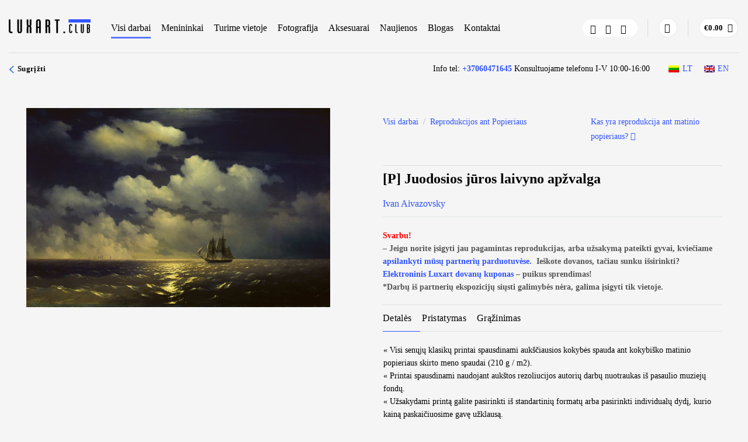

--- FILE ---
content_type: text/html; charset=UTF-8
request_url: https://luxart.com/paveikslai/p-juodosios-j-ros-laivyno-apzvalga/
body_size: 78236
content:
<!DOCTYPE html>
<!--[if IE 9 ]> <html lang="lt-LT" class="ie9 loading-site no-js"> <![endif]-->
<!--[if IE 8 ]> <html lang="lt-LT" class="ie8 loading-site no-js"> <![endif]-->
<!--[if (gte IE 9)|!(IE)]><!--><html lang="lt-LT" class="loading-site no-js"> <!--<![endif]-->
<head>
    <meta name="verify-paysera" content="664d6475cb4171940e339e35ded5d216">
    <meta charset="UTF-8" />
    <meta name="facebook-domain-verification" content="ema9jvedp2jw1uyypacb7ft25qoj17" />
    <link rel="profile" href="http://gmpg.org/xfn/11" />
    <link rel="pingback" href="https://luxart.com/xmlrpc.php" />

    <script>(function(html){html.className = html.className.replace(/\bno-js\b/,'js')})(document.documentElement);</script>
<meta name='robots' content='index, follow, max-image-preview:large, max-snippet:-1, max-video-preview:-1' />
	<style>img:is([sizes="auto" i],[sizes^="auto," i]){contain-intrinsic-size:3000px 1500px}</style>
	<link rel="alternate" hreflang="lt" href="https://luxart.com/paveikslai/p-juodosios-j-ros-laivyno-apzvalga/" />
<link rel="alternate" hreflang="en" href="https://luxart.com/en/paveikslai/p-research-of-the-black-sea-fleet/" />
<link rel="alternate" hreflang="x-default" href="https://luxart.com/paveikslai/p-juodosios-j-ros-laivyno-apzvalga/" />
<script id="cookieyes" type="text/javascript" src="https://cdn-cookieyes.com/client_data/ff8ceb1786bdaba266e410a2/script.js"></script>
<!-- Google Tag Manager for WordPress by gtm4wp.com -->
<script data-cfasync="false" data-pagespeed-no-defer>
	var gtm4wp_datalayer_name = "dataLayer";
	var dataLayer = dataLayer || [];
	const gtm4wp_use_sku_instead = 1;
	const gtm4wp_currency = 'EUR';
	const gtm4wp_product_per_impression = 10;
	const gtm4wp_clear_ecommerce = false;
	const gtm4wp_datalayer_max_timeout = 2000;
</script>
<!-- End Google Tag Manager for WordPress by gtm4wp.com --><meta name="viewport" content="width=device-width, initial-scale=1, maximum-scale=5" />
<!-- Google Tag Manager by PYS -->
    <script data-cfasync="false" data-pagespeed-no-defer>
	    window.dataLayerPYS = window.dataLayerPYS || [];
	</script>
<!-- End Google Tag Manager by PYS -->
	<!-- This site is optimized with the Yoast SEO plugin v26.2 - https://yoast.com/wordpress/plugins/seo/ -->
	<title>[P] Research of the black sea fleet</title>
	<meta name="description" content="Famous painter Ivan Aivazovsky paintings prints on canvas" />
	<link rel="canonical" href="https://luxart.com/paveikslai/p-juodosios-j-ros-laivyno-apzvalga/" />
	<meta property="og:locale" content="lt_LT" />
	<meta property="og:type" content="article" />
	<meta property="og:title" content="[P] Research of the black sea fleet" />
	<meta property="og:description" content="Famous painter Ivan Aivazovsky paintings prints on canvas" />
	<meta property="og:url" content="https://luxart.com/paveikslai/p-juodosios-j-ros-laivyno-apzvalga/" />
	<meta property="og:site_name" content="Luxart" />
	<meta property="article:modified_time" content="2020-02-28T13:33:52+00:00" />
	<meta property="og:image" content="https://luxart.com/wp-content/uploads/2016/03/products-Aivazovsky---Juodosios-juros-laivyno-apzvalga-1849-85x130-cm.jpg" />
	<meta property="og:image:width" content="998" />
	<meta property="og:image:height" content="654" />
	<meta property="og:image:type" content="image/jpeg" />
	<meta name="twitter:card" content="summary_large_image" />
	<script type="application/ld+json" class="yoast-schema-graph">{"@context":"https://schema.org","@graph":[{"@type":"WebPage","@id":"https://luxart.com/paveikslai/p-juodosios-j-ros-laivyno-apzvalga/","url":"https://luxart.com/paveikslai/p-juodosios-j-ros-laivyno-apzvalga/","name":"[P] Research of the black sea fleet","isPartOf":{"@id":"https://luxart.com/#website"},"primaryImageOfPage":{"@id":"https://luxart.com/paveikslai/p-juodosios-j-ros-laivyno-apzvalga/#primaryimage"},"image":{"@id":"https://luxart.com/paveikslai/p-juodosios-j-ros-laivyno-apzvalga/#primaryimage"},"thumbnailUrl":"https://luxart.com/wp-content/uploads/2016/03/products-Aivazovsky---Juodosios-juros-laivyno-apzvalga-1849-85x130-cm.jpg","datePublished":"2018-03-19T21:25:19+00:00","dateModified":"2020-02-28T13:33:52+00:00","description":"Famous painter Ivan Aivazovsky paintings prints on canvas","breadcrumb":{"@id":"https://luxart.com/paveikslai/p-juodosios-j-ros-laivyno-apzvalga/#breadcrumb"},"inLanguage":"lt-LT","potentialAction":[{"@type":"ReadAction","target":["https://luxart.com/paveikslai/p-juodosios-j-ros-laivyno-apzvalga/"]}]},{"@type":"ImageObject","inLanguage":"lt-LT","@id":"https://luxart.com/paveikslai/p-juodosios-j-ros-laivyno-apzvalga/#primaryimage","url":"https://luxart.com/wp-content/uploads/2016/03/products-Aivazovsky---Juodosios-juros-laivyno-apzvalga-1849-85x130-cm.jpg","contentUrl":"https://luxart.com/wp-content/uploads/2016/03/products-Aivazovsky---Juodosios-juros-laivyno-apzvalga-1849-85x130-cm.jpg","width":998,"height":654,"caption":"Kokybiskos reprodukcijos Research of the black sea fleet in 1849"},{"@type":"BreadcrumbList","@id":"https://luxart.com/paveikslai/p-juodosios-j-ros-laivyno-apzvalga/#breadcrumb","itemListElement":[{"@type":"ListItem","position":1,"name":"Home","item":"https://luxart.com/"},{"@type":"ListItem","position":2,"name":"Visi darbai","item":"https://luxart.com/paveikslai/"},{"@type":"ListItem","position":3,"name":"[P] Juodosios jūros laivyno apžvalga"}]},{"@type":"WebSite","@id":"https://luxart.com/#website","url":"https://luxart.com/","name":"Luxart","description":"Paveikslų reprodukcijos ant drobės aukščiausios kokybės","potentialAction":[{"@type":"SearchAction","target":{"@type":"EntryPoint","urlTemplate":"https://luxart.com/?s={search_term_string}"},"query-input":{"@type":"PropertyValueSpecification","valueRequired":true,"valueName":"search_term_string"}}],"inLanguage":"lt-LT"}]}</script>
	<!-- / Yoast SEO plugin. -->


<script type='application/javascript'  id='pys-version-script'>console.log('PixelYourSite Free version 11.1.3');</script>
<link rel='dns-prefetch' href='//cdn.jsdelivr.net' />
<link rel='prefetch' href='https://luxart.com/wp-content/themes/flatsome/assets/js/flatsome.js?ver=e2eddd6c228105dac048' />
<link rel='prefetch' href='https://luxart.com/wp-content/themes/flatsome/assets/js/chunk.slider.js?ver=3.20.2' />
<link rel='prefetch' href='https://luxart.com/wp-content/themes/flatsome/assets/js/chunk.popups.js?ver=3.20.2' />
<link rel='prefetch' href='https://luxart.com/wp-content/themes/flatsome/assets/js/chunk.tooltips.js?ver=3.20.2' />
<link rel='prefetch' href='https://luxart.com/wp-content/themes/flatsome/assets/js/woocommerce.js?ver=1c9be63d628ff7c3ff4c' />
<link rel="alternate" type="application/rss+xml" title="Luxart &raquo; Įrašų RSS srautas" href="https://luxart.com/feed/" />
<link rel="alternate" type="application/rss+xml" title="Luxart &raquo; Komentarų RSS srautas" href="https://luxart.com/comments/feed/" />

<link data-optimized="1" rel='stylesheet' id='contact-form-7-css' href='https://luxart.com/wp-content/litespeed/css/413b2dbb738d58683279628680c95864.css?ver=c73b6' type='text/css' media='all' />
<link data-optimized="1" rel='stylesheet' id='delivery-css-front-css' href='https://luxart.com/wp-content/litespeed/css/ba3f1be1fc1d81659b9c5657bddf3744.css?ver=efb3e' type='text/css' media='all' />
<link data-optimized="1" rel='stylesheet' id='wpa-css-css' href='https://luxart.com/wp-content/litespeed/css/8c6e0288c6d521aa950afc6f00565854.css?ver=afbb8' type='text/css' media='all' />
<link data-optimized="1" rel='stylesheet' id='woo-shipping-dpd-baltic-css' href='https://luxart.com/wp-content/litespeed/css/5903fb178b859a98cd4198b152fa726c.css?ver=f0187' type='text/css' media='all' />
<link data-optimized="1" rel='stylesheet' id='select2css-css' href='https://luxart.com/wp-content/litespeed/css/2cbcaf986a9faf8440a0259fe4f228de.css?ver=228de' type='text/css' media='all' />
<style id='woocommerce-inline-inline-css' type='text/css'>.woocommerce form .form-row .required{visibility:visible}</style>
<link data-optimized="1" rel='stylesheet' id='cff-css' href='https://luxart.com/wp-content/litespeed/css/41225d22cf915fb1b765116cfe238631.css?ver=0caae' type='text/css' media='all' />
<link data-optimized="1" rel='stylesheet' id='wpml-legacy-horizontal-list-0-css' href='https://luxart.com/wp-content/litespeed/css/833068a67353dcda668cda53ccb000fa.css?ver=5941f' type='text/css' media='all' />
<link data-optimized="1" rel='stylesheet' id='dashicons-css' href='https://luxart.com/wp-content/litespeed/css/0924cf85e4d69aa5bf1cac5ac75a0b45.css?ver=cd50c' type='text/css' media='all' />
<link data-optimized="1" rel='stylesheet' id='woocommerce-addons-css-css' href='https://luxart.com/wp-content/litespeed/css/5a3e0889a0b0cf030cfc202a7e6b4b80.css?ver=7beea' type='text/css' media='all' />
<link data-optimized="1" rel='stylesheet' id='brands-styles-css' href='https://luxart.com/wp-content/litespeed/css/ab8cc80037fbb30d5c11308d039619b7.css?ver=384eb' type='text/css' media='all' />
<link data-optimized="1" rel='stylesheet' id='slider-css' href='https://luxart.com/wp-content/litespeed/css/84756372ce8e9b18052a488680f1ee48.css?ver=007f6' type='text/css' media='all' />
<link data-optimized="1" rel='stylesheet' id='magnify-css' href='https://luxart.com/wp-content/litespeed/css/e22ac1ea2e4b03f139af4a337e011246.css?ver=d9eeb' type='text/css' media='all' />
<link data-optimized="1" rel='stylesheet' id='custom-css-css' href='https://luxart.com/wp-content/litespeed/css/ebb39b2fe027a975afb4ee1bab21264d.css?ver=37111' type='text/css' media='all' />
<link data-optimized="1" rel='stylesheet' id='flatsome-main-css' href='https://luxart.com/wp-content/litespeed/css/79f5c31e8df69e7f54541cc8848c19c5.css?ver=3ba55' type='text/css' media='all' />
<style id='flatsome-main-inline-css' type='text/css'>@font-face{font-family:"fl-icons";font-display:block;src:url(https://luxart.com/wp-content/themes/flatsome/assets/css/icons/fl-icons.eot?v=3.20.2);src:url(https://luxart.com/wp-content/themes/flatsome/assets/css/icons/fl-icons.eot#iefix?v=3.20.2) format("embedded-opentype"),url(https://luxart.com/wp-content/themes/flatsome/assets/css/icons/fl-icons.woff2?v=3.20.2) format("woff2"),url(https://luxart.com/wp-content/themes/flatsome/assets/css/icons/fl-icons.ttf?v=3.20.2) format("truetype"),url(https://luxart.com/wp-content/themes/flatsome/assets/css/icons/fl-icons.woff?v=3.20.2) format("woff"),url(https://luxart.com/wp-content/themes/flatsome/assets/css/icons/fl-icons.svg?v=3.20.2#fl-icons) format("svg")}</style>
<link data-optimized="1" rel='stylesheet' id='flatsome-shop-css' href='https://luxart.com/wp-content/litespeed/css/90d66182fbb21864868bd399c7cb9ecc.css?ver=c8f49' type='text/css' media='all' />
<link data-optimized="1" rel='stylesheet' id='flatsome-style-css' href='https://luxart.com/wp-content/litespeed/css/40701ca74daee90d2ff4b03ab7dee398.css?ver=57e64' type='text/css' media='all' />
<script type="text/template" id="tmpl-variation-template">
	<div class="woocommerce-variation-description">{{{ data.variation.variation_description }}}</div>
	<div class="woocommerce-variation-price">{{{ data.variation.price_html }}}</div>
	<div class="woocommerce-variation-availability">{{{ data.variation.availability_html }}}</div>
</script>
<script type="text/template" id="tmpl-unavailable-variation-template">
	<p role="alert">Deja, šis produktas neprieinamas. Pasirinkite kitokią kombinaciją.</p>
</script>
<script type="text/javascript" id="wpml-cookie-js-extra">
/* <![CDATA[ */
var wpml_cookies = {"wp-wpml_current_language":{"value":"lt","expires":1,"path":"\/"}};
var wpml_cookies = {"wp-wpml_current_language":{"value":"lt","expires":1,"path":"\/"}};
/* ]]> */
</script>
<script data-optimized="1" type="text/javascript" src="https://luxart.com/wp-content/litespeed/js/813f39483ef9f5829132b25c958306b4.js?ver=b433b" id="wpml-cookie-js" defer="defer" data-wp-strategy="defer"></script>
<script type="text/javascript" id="jquery-core-js-extra">
/* <![CDATA[ */
var pysFacebookRest = {"restApiUrl":"https:\/\/luxart.com\/wp-json\/pys-facebook\/v1\/event","debug":""};
/* ]]> */
</script>
<script type="text/javascript" src="https://luxart.com/wp-includes/js/jquery/jquery.min.js?ver=3.7.1" id="jquery-core-js"></script>
<script type="text/javascript" id="woo-shipping-dpd-baltic-js-extra">
/* <![CDATA[ */
var dpd = {"fe_ajax_nonce":"4f90492356","ajax_url":"\/wp-admin\/admin-ajax.php"};
/* ]]> */
</script>
<script data-optimized="1" type="text/javascript" src="https://luxart.com/wp-content/litespeed/js/173ca6695ca835bf51a79e3418c467ca.js?ver=55636" id="woo-shipping-dpd-baltic-js"></script>
<script data-optimized="1" type="text/javascript" src="https://luxart.com/wp-content/litespeed/js/0019ee5999a107b0c4cbb505cafc86d0.js?ver=b0a19" id="woocommerce-inbank-lt-js"></script>
<script data-optimized="1" type="text/javascript" src="https://luxart.com/wp-content/litespeed/js/b35c2e2f7045883d1be7f256400db89d.js?ver=a3ca9" id="jquery-blockui-js" defer="defer" data-wp-strategy="defer"></script>
<script type="text/javascript" id="wc-add-to-cart-js-extra">
/* <![CDATA[ */
var wc_add_to_cart_params = {"ajax_url":"\/wp-admin\/admin-ajax.php","wc_ajax_url":"\/?wc-ajax=%%endpoint%%","i18n_view_cart":"Per\u017ei\u016br\u0117ti","cart_url":"https:\/\/luxart.com\/krepselis\/","is_cart":"","cart_redirect_after_add":"no"};
/* ]]> */
</script>
<script data-optimized="1" type="text/javascript" src="https://luxart.com/wp-content/litespeed/js/d210fc085cbefa9da52a65025c8d27d3.js?ver=8ab35" id="wc-add-to-cart-js" defer="defer" data-wp-strategy="defer"></script>
<script type="text/javascript" id="wc-single-product-js-extra">
/* <![CDATA[ */
var wc_single_product_params = {"i18n_required_rating_text":"Pasirinkite \u012fvertinim\u0105","i18n_rating_options":["1 i\u0161 5 \u017evaig\u017edu\u010di\u0173","2 i\u0161 5 \u017evaig\u017edu\u010di\u0173","3 i\u0161 5 \u017evaig\u017edu\u010di\u0173","4 i\u0161 5 \u017evaig\u017edu\u010di\u0173","5 i\u0161 5 \u017evaig\u017edu\u010di\u0173"],"i18n_product_gallery_trigger_text":"View full-screen image gallery","review_rating_required":"no","flexslider":{"rtl":false,"animation":"slide","smoothHeight":true,"directionNav":false,"controlNav":"thumbnails","slideshow":false,"animationSpeed":500,"animationLoop":false,"allowOneSlide":false},"zoom_enabled":"","zoom_options":[],"photoswipe_enabled":"","photoswipe_options":{"shareEl":false,"closeOnScroll":false,"history":false,"hideAnimationDuration":0,"showAnimationDuration":0},"flexslider_enabled":""};
/* ]]> */
</script>
<script data-optimized="1" type="text/javascript" src="https://luxart.com/wp-content/litespeed/js/c158dbc294c29b58032c67c28f03de24.js?ver=354cc" id="wc-single-product-js" defer="defer" data-wp-strategy="defer"></script>
<script type="text/javascript" id="wc-country-select-js-extra">
/* <![CDATA[ */
var wc_country_select_params = {"countries":"{\"AF\":[],\"AL\":{\"AL-01\":\"Berat\",\"AL-09\":\"Dib\\u00ebr\",\"AL-02\":\"Durr\\u00ebs\",\"AL-03\":\"Elbasan\",\"AL-04\":\"Fier\",\"AL-05\":\"Gjirokast\\u00ebr\",\"AL-06\":\"Kor\\u00e7\\u00eb\",\"AL-07\":\"Kuk\\u00ebs\",\"AL-08\":\"Lezh\\u00eb\",\"AL-10\":\"Shkod\\u00ebr\",\"AL-11\":\"Tirana\",\"AL-12\":\"Vlor\\u00eb\"},\"AO\":{\"BGO\":\"Bengo\",\"BLU\":\"Benguela\",\"BIE\":\"Bi\\u00e9\",\"CAB\":\"Cabinda\",\"CNN\":\"Cunene\",\"HUA\":\"Huambo\",\"HUI\":\"Hu\\u00edla\",\"CCU\":\"Kuando Kubango\",\"CNO\":\"Kwanza-Norte\",\"CUS\":\"Kwanza-Sul\",\"LUA\":\"Luanda\",\"LNO\":\"Lunda-Norte\",\"LSU\":\"Lunda-Sul\",\"MAL\":\"Malanje\",\"MOX\":\"Moxico\",\"NAM\":\"Namibe\",\"UIG\":\"U\\u00edge\",\"ZAI\":\"Zaire\"},\"AR\":{\"C\":\"Ciudad Aut\\u00f3noma de Buenos Aires\",\"B\":\"Buenos Aires\",\"K\":\"Catamarca\",\"H\":\"Chaco\",\"U\":\"Chubut\",\"X\":\"C\\u00f3rdoba\",\"W\":\"Corrientes\",\"E\":\"Entre R\\u00edos\",\"P\":\"Formosa\",\"Y\":\"Jujuy\",\"L\":\"La Pampa\",\"F\":\"La Rioja\",\"M\":\"Mendoza\",\"N\":\"Misiones\",\"Q\":\"Neuqu\\u00e9n\",\"R\":\"R\\u00edo Negro\",\"A\":\"Salta\",\"J\":\"San Juan\",\"D\":\"San Luis\",\"Z\":\"Santa Cruz\",\"S\":\"Santa Fe\",\"G\":\"Santiago del Estero\",\"V\":\"Tierra del Fuego\",\"T\":\"Tucum\\u00e1n\"},\"AT\":[],\"AU\":{\"ACT\":\"Australijos sostin\\u0117s teritorija\",\"NSW\":\"Naujasis Piet\\u0173 Velsas\",\"NT\":\"\\u0160iaurin\\u0117 Teritorija\",\"QLD\":\"Kvinslandas\",\"SA\":\"Piet\\u0173 Australija\",\"TAS\":\"Tasmanija\",\"VIC\":\"Viktorija\",\"WA\":\"Vakar\\u0173 Australija\"},\"AX\":[],\"BD\":{\"BD-05\":\"Bageratas\",\"BD-01\":\"Bandarbanas\",\"BD-02\":\"Barguna\",\"BD-06\":\"Barisalas\",\"BD-07\":\"Bola\",\"BD-03\":\"Bogora\",\"BD-04\":\"Brahmanbarija\",\"BD-09\":\"\\u010candp\\u016bras\",\"BD-10\":\"Chattogram\",\"BD-12\":\"\\u010ciuadanga\",\"BD-11\":\"Koks Bazaras\",\"BD-08\":\"Komila\",\"BD-13\":\"Daka\",\"BD-14\":\"Dinad\\u017epuras\",\"BD-15\":\"Faridpuras\",\"BD-16\":\"Feni\",\"BD-19\":\"Gaibanda\",\"BD-18\":\"Gazipuras\",\"BD-17\":\"Gopalgand\\u017eas\",\"BD-20\":\"Habigand\\u017eas\",\"BD-21\":\"D\\u017eamalpuras\",\"BD-22\":\"Jashore\",\"BD-25\":\"D\\u017ealokatis\",\"BD-23\":\"D\\u017eenaida\",\"BD-24\":\"D\\u017eaipuratas\",\"BD-29\":\"Kagra\\u010dchari\",\"BD-27\":\"Khulna\",\"BD-26\":\"Ki\\u0161ogrand\\u017eas\",\"BD-28\":\"Kurigramas\",\"BD-30\":\"Ku\\u0161tija\",\"BD-31\":\"Lak\\u0161mipuras\",\"BD-32\":\"Lalmonirhat\",\"BD-36\":\"Madaripuras\",\"BD-37\":\"Magura\",\"BD-33\":\"Manikgand\\u017eas\",\"BD-39\":\"Meherpuras\",\"BD-38\":\"Moulvibazaras\",\"BD-35\":\"Mun\\u0161igand\\u017eas\",\"BD-34\":\"Maimansingas\",\"BD-48\":\"Naogaonas\",\"BD-43\":\"Narailas\",\"BD-40\":\"Narajangand\\u017eas\",\"BD-42\":\"Narsingdis\",\"BD-44\":\"Natoras\",\"BD-45\":\"Navabgand\\u017eas\",\"BD-41\":\"Netrakona\",\"BD-46\":\"Nilphamaris\",\"BD-47\":\"Noakhali\",\"BD-49\":\"Pabna\",\"BD-52\":\"Panchagarh\",\"BD-51\":\"Patuakhali\",\"BD-50\":\"Pirojpur\",\"BD-53\":\"Rajbari\",\"BD-54\":\"Rajshahi\",\"BD-56\":\"Rangamati\",\"BD-55\":\"Rangpur\",\"BD-58\":\"Satkhira\",\"BD-62\":\"Shariatpur\",\"BD-57\":\"Sherpur\",\"BD-59\":\"Sirajganj\",\"BD-61\":\"Sunamganj\",\"BD-60\":\"Sylhet\",\"BD-63\":\"Tangail\",\"BD-64\":\"Thakurgaon\"},\"BE\":[],\"BG\":{\"BG-01\":\"Blagoevgrad\",\"BG-02\":\"Burgas\",\"BG-08\":\"Dobrich\",\"BG-07\":\"Gabrovo\",\"BG-26\":\"Haskovo\",\"BG-09\":\"Kardzhali\",\"BG-10\":\"Kyustendil\",\"BG-11\":\"Lovech\",\"BG-12\":\"Montana\",\"BG-13\":\"Pazardzhik\",\"BG-14\":\"Pernik\",\"BG-15\":\"Pleven\",\"BG-16\":\"Plovdiv\",\"BG-17\":\"Razgrad\",\"BG-18\":\"Ruse\",\"BG-27\":\"Shumen\",\"BG-19\":\"Silistra\",\"BG-20\":\"Sliven\",\"BG-21\":\"Smolyan\",\"BG-23\":\"Sofia District\",\"BG-22\":\"Sofia\",\"BG-24\":\"Stara Zagora\",\"BG-25\":\"Targovishte\",\"BG-03\":\"Varna\",\"BG-04\":\"Veliko Tarnovo\",\"BG-05\":\"Vidin\",\"BG-06\":\"Vratsa\",\"BG-28\":\"Yambol\"},\"BH\":[],\"BI\":[],\"BJ\":{\"AL\":\"Alibori\",\"AK\":\"Atakora\",\"AQ\":\"Atlantique\",\"BO\":\"Borgou\",\"CO\":\"Collines\",\"KO\":\"Kouffo\",\"DO\":\"Donga\",\"LI\":\"Littoral\",\"MO\":\"Mono\",\"OU\":\"Ou\\u00e9m\\u00e9\",\"PL\":\"Plateau\",\"ZO\":\"Zou\"},\"BO\":{\"BO-B\":\"Beni\",\"BO-H\":\"Chuquisaca\",\"BO-C\":\"Cochabamba\",\"BO-L\":\"La Paz\",\"BO-O\":\"Oruro\",\"BO-N\":\"Pando\",\"BO-P\":\"Potos\\u00ed\",\"BO-S\":\"Santa Cruz\",\"BO-T\":\"Tarija\"},\"BR\":{\"AC\":\"Acre\",\"AL\":\"Alagoas\",\"AP\":\"Amap\\u00e1\",\"AM\":\"Amazonas\",\"BA\":\"Bahia\",\"CE\":\"Cear\\u00e1\",\"DF\":\"Distrito Federal\",\"ES\":\"Esp\\u00edrito Santo\",\"GO\":\"Goi\\u00e1s\",\"MA\":\"Maranh\\u00e3o\",\"MT\":\"Mato Grosso\",\"MS\":\"Mato Grosso do Sul\",\"MG\":\"Minas Gerais\",\"PA\":\"Par\\u00e1\",\"PB\":\"Para\\u00edba\",\"PR\":\"Paran\\u00e1\",\"PE\":\"Pernambuco\",\"PI\":\"Piau\\u00ed\",\"RJ\":\"Rio de Janeiro\",\"RN\":\"Rio Grande do Norte\",\"RS\":\"Rio Grande do Sul\",\"RO\":\"Rond\\u00f4nia\",\"RR\":\"Roraima\",\"SC\":\"Santa Catarina\",\"SP\":\"S\\u00e3o Paulo\",\"SE\":\"Sergipe\",\"TO\":\"Tocantins\"},\"CA\":{\"AB\":\"Alberta\",\"BC\":\"British Columbia\",\"MB\":\"Manitoba\",\"NB\":\"New Brunswick\",\"NL\":\"Newfoundland and Labrador\",\"NT\":\"Northwest Territories\",\"NS\":\"Nova Scotia\",\"NU\":\"Nunavut\",\"ON\":\"Ontario\",\"PE\":\"Prince Edward Island\",\"QC\":\"Quebec\",\"SK\":\"Saskatchewan\",\"YT\":\"Yukon Territory\"},\"CH\":{\"AG\":\"Aargau\",\"AR\":\"Appenzell Ausserrhoden\",\"AI\":\"Appenzell Innerrhoden\",\"BL\":\"Basel-Landschaft\",\"BS\":\"Basel-Stadt\",\"BE\":\"Bern\",\"FR\":\"Fribourg\",\"GE\":\"Geneva\",\"GL\":\"Glarus\",\"GR\":\"Graub\\u00fcnden\",\"JU\":\"Jura\",\"LU\":\"Luzern\",\"NE\":\"Neuch\\u00e2tel\",\"NW\":\"Nidwalden\",\"OW\":\"Obwalden\",\"SH\":\"Schaffhausen\",\"SZ\":\"Schwyz\",\"SO\":\"Solothurn\",\"SG\":\"St. Gallen\",\"TG\":\"Thurgau\",\"TI\":\"Ticino\",\"UR\":\"Uri\",\"VS\":\"Valais\",\"VD\":\"Vaud\",\"ZG\":\"Zug\",\"ZH\":\"Z\\u00fcrich\"},\"CL\":{\"CL-AI\":\"Ais\\u00e9n del General Carlos Iba\\u00f1ez del Campo\",\"CL-AN\":\"Antofagasta\",\"CL-AP\":\"Arica y Parinacota\",\"CL-AR\":\"La Araucan\\u00eda\",\"CL-AT\":\"Atacama\",\"CL-BI\":\"Biob\\u00edo\",\"CL-CO\":\"Coquimbo\",\"CL-LI\":\"Libertador General Bernardo O'Higgins\",\"CL-LL\":\"Los Lagos\",\"CL-LR\":\"Los R\\u00edos\",\"CL-MA\":\"Magallanes\",\"CL-ML\":\"Maule\",\"CL-NB\":\"\\u00d1uble\",\"CL-RM\":\"Regi\\u00f3n Metropolitana de Santiago\",\"CL-TA\":\"Tarapac\\u00e1\",\"CL-VS\":\"Valpara\\u00edso\"},\"CN\":{\"CN1\":\"Yunnan \\\/ \\u4e91\\u5357\",\"CN2\":\"Beijing \\\/ \\u5317\\u4eac\",\"CN3\":\"Tianjin \\\/ \\u5929\\u6d25\",\"CN4\":\"Hebei \\\/ \\u6cb3\\u5317\",\"CN5\":\"Shanxi \\\/ \\u5c71\\u897f\",\"CN6\":\"Inner Mongolia \\\/ \\u5167\\u8499\\u53e4\",\"CN7\":\"Liaoning \\\/ \\u8fbd\\u5b81\",\"CN8\":\"Jilin \\\/ \\u5409\\u6797\",\"CN9\":\"Heilongjiang \\\/ \\u9ed1\\u9f99\\u6c5f\",\"CN10\":\"Shanghai \\\/ \\u4e0a\\u6d77\",\"CN11\":\"Jiangsu \\\/ \\u6c5f\\u82cf\",\"CN12\":\"Zhejiang \\\/ \\u6d59\\u6c5f\",\"CN13\":\"Anhui \\\/ \\u5b89\\u5fbd\",\"CN14\":\"Fujian \\\/ \\u798f\\u5efa\",\"CN15\":\"Jiangxi \\\/ \\u6c5f\\u897f\",\"CN16\":\"Shandong \\\/ \\u5c71\\u4e1c\",\"CN17\":\"Henan \\\/ \\u6cb3\\u5357\",\"CN18\":\"Hubei \\\/ \\u6e56\\u5317\",\"CN19\":\"Hunan \\\/ \\u6e56\\u5357\",\"CN20\":\"Guangdong \\\/ \\u5e7f\\u4e1c\",\"CN21\":\"Guangxi Zhuang \\\/ \\u5e7f\\u897f\\u58ee\\u65cf\",\"CN22\":\"Hainan \\\/ \\u6d77\\u5357\",\"CN23\":\"Chongqing \\\/ \\u91cd\\u5e86\",\"CN24\":\"Sichuan \\\/ \\u56db\\u5ddd\",\"CN25\":\"Guizhou \\\/ \\u8d35\\u5dde\",\"CN26\":\"Shaanxi \\\/ \\u9655\\u897f\",\"CN27\":\"Gansu \\\/ \\u7518\\u8083\",\"CN28\":\"Qinghai \\\/ \\u9752\\u6d77\",\"CN29\":\"Ningxia Hui \\\/ \\u5b81\\u590f\",\"CN30\":\"Macao \\\/ \\u6fb3\\u95e8\",\"CN31\":\"Tibet \\\/ \\u897f\\u85cf\",\"CN32\":\"Xinjiang \\\/ \\u65b0\\u7586\"},\"CO\":{\"CO-AMA\":\"Amazonas\",\"CO-ANT\":\"Antioquia\",\"CO-ARA\":\"Arauca\",\"CO-ATL\":\"Atl\\u00e1ntico\",\"CO-BOL\":\"Bol\\u00edvar\",\"CO-BOY\":\"Boyac\\u00e1\",\"CO-CAL\":\"Caldas\",\"CO-CAQ\":\"Caquet\\u00e1\",\"CO-CAS\":\"Casanare\",\"CO-CAU\":\"Cauca\",\"CO-CES\":\"Cesar\",\"CO-CHO\":\"Choc\\u00f3\",\"CO-COR\":\"C\\u00f3rdoba\",\"CO-CUN\":\"Cundinamarca\",\"CO-DC\":\"Capital District\",\"CO-GUA\":\"Guain\\u00eda\",\"CO-GUV\":\"Guaviare\",\"CO-HUI\":\"Huila\",\"CO-LAG\":\"La Guajira\",\"CO-MAG\":\"Magdalena\",\"CO-MET\":\"Meta\",\"CO-NAR\":\"Nari\\u00f1o\",\"CO-NSA\":\"Norte de Santander\",\"CO-PUT\":\"Putumayo\",\"CO-QUI\":\"Quind\\u00edo\",\"CO-RIS\":\"Risaralda\",\"CO-SAN\":\"Santander\",\"CO-SAP\":\"San Andr\\u00e9s & Providencia\",\"CO-SUC\":\"Sukr\\u0117\",\"CO-TOL\":\"Tolima\",\"CO-VAC\":\"Valle del Cauca\",\"CO-VAU\":\"Vaup\\u00e9s\",\"CO-VID\":\"Vichada\"},\"CR\":{\"CR-A\":\"Alajuela\",\"CR-C\":\"Cartago\",\"CR-G\":\"Guanacaste\",\"CR-H\":\"Heredia\",\"CR-L\":\"Lim\\u00f3n\",\"CR-P\":\"Puntarenas\",\"CR-SJ\":\"San Jos\\u00e9\"},\"CZ\":[],\"DE\":{\"DE-BW\":\"Badenas-Viurtembergas\",\"DE-BY\":\"Bavarija\",\"DE-BE\":\"Berlynas\",\"DE-BB\":\"Brandenburgas\",\"DE-HB\":\"Br\\u0117menas\",\"DE-HH\":\"Hamburgas\",\"DE-HE\":\"Hesenas\",\"DE-MV\":\"Meklenburgas-Pomeranija\",\"DE-NI\":\"\\u017demutin\\u0117 Saksonija\",\"DE-NW\":\"\\u0160iaur\\u0117s Reinas-Vestfalija\",\"DE-RP\":\"Reino kra\\u0161tas-Pfalcas\",\"DE-SL\":\"Saro kra\\u0161tas\",\"DE-SN\":\"Saksonija\",\"DE-ST\":\"Saksonija-Anhaltas\",\"DE-SH\":\"\\u0160l\\u0117zvigas-Hol\\u0161teinas\",\"DE-TH\":\"Tiuringija\"},\"DK\":[],\"DO\":{\"DO-01\":\"Distrito Nacional\",\"DO-02\":\"Azua\",\"DO-03\":\"Baoruco\",\"DO-04\":\"Barahona\",\"DO-33\":\"Cibao Nordeste\",\"DO-34\":\"Cibao Noroeste\",\"DO-35\":\"Cibao Norte\",\"DO-36\":\"Cibao Sur\",\"DO-05\":\"Dajab\\u00f3n\",\"DO-06\":\"Duarte\",\"DO-08\":\"El Seibo\",\"DO-37\":\"El Valle\",\"DO-07\":\"El\\u00edas Pi\\u00f1a\",\"DO-38\":\"Enriquillo\",\"DO-09\":\"Espaillat\",\"DO-30\":\"Hato Mayor\",\"DO-19\":\"Hermanas Mirabal\",\"DO-39\":\"Hig\\u00fcamo\",\"DO-10\":\"Independencia\",\"DO-11\":\"La Altagracia\",\"DO-12\":\"La Romana\",\"DO-13\":\"La Vega\",\"DO-14\":\"Mar\\u00eda Trinidad S\\u00e1nchez\",\"DO-28\":\"Monse\\u00f1or Nouel\",\"DO-15\":\"Monte Cristi\",\"DO-29\":\"Monte Plata\",\"DO-40\":\"Ozama\",\"DO-16\":\"Pedernales\",\"DO-17\":\"Peravia\",\"DO-18\":\"Puerto Plata\",\"DO-20\":\"Saman\\u00e1\",\"DO-21\":\"San Crist\\u00f3bal\",\"DO-31\":\"San Jos\\u00e9 de Ocoa\",\"DO-22\":\"San Juan\",\"DO-23\":\"San Pedro de Macor\\u00eds\",\"DO-24\":\"S\\u00e1nchez Ram\\u00edrez\",\"DO-25\":\"Santjagas\",\"DO-26\":\"Santiago Rodr\\u00edguez\",\"DO-32\":\"Santo Domingo\",\"DO-41\":\"Valdesia\",\"DO-27\":\"Valverde\",\"DO-42\":\"Yuma\"},\"DZ\":{\"DZ-01\":\"Adrar\",\"DZ-02\":\"Chlef\",\"DZ-03\":\"Laghouat\",\"DZ-04\":\"Oum El Bouaghi\",\"DZ-05\":\"Batna\",\"DZ-06\":\"B\\u00e9ja\\u00efa\",\"DZ-07\":\"Biskra\",\"DZ-08\":\"B\\u00e9char\",\"DZ-09\":\"Blida\",\"DZ-10\":\"Bouira\",\"DZ-11\":\"Tamanghasset\",\"DZ-12\":\"T\\u00e9bessa\",\"DZ-13\":\"Tlemcen\",\"DZ-14\":\"Tiaret\",\"DZ-15\":\"Tizi Ouzou\",\"DZ-16\":\"Algiers\",\"DZ-17\":\"Djelfa\",\"DZ-18\":\"Jijel\",\"DZ-19\":\"S\\u00e9tif\",\"DZ-20\":\"Sa\\u00efda\",\"DZ-21\":\"Skikda\",\"DZ-22\":\"Sidi Bel Abb\\u00e8s\",\"DZ-23\":\"Annaba\",\"DZ-24\":\"Guelma\",\"DZ-25\":\"Constantine\",\"DZ-26\":\"M\\u00e9d\\u00e9a\",\"DZ-27\":\"Mostaganem\",\"DZ-28\":\"M\\u2019Sila\",\"DZ-29\":\"Mascara\",\"DZ-30\":\"Ouargla\",\"DZ-31\":\"Oran\",\"DZ-32\":\"El Bayadh\",\"DZ-33\":\"Illizi\",\"DZ-34\":\"Bordj Bou Arr\\u00e9ridj\",\"DZ-35\":\"Boumerd\\u00e8s\",\"DZ-36\":\"El Tarf\",\"DZ-37\":\"Tindouf\",\"DZ-38\":\"Tissemsilt\",\"DZ-39\":\"El Oued\",\"DZ-40\":\"Khenchela\",\"DZ-41\":\"Souk Ahras\",\"DZ-42\":\"Tipasa\",\"DZ-43\":\"Mila\",\"DZ-44\":\"A\\u00efn Defla\",\"DZ-45\":\"Naama\",\"DZ-46\":\"A\\u00efn T\\u00e9mouchent\",\"DZ-47\":\"Gharda\\u00efa\",\"DZ-48\":\"Relizane\"},\"EE\":[],\"EC\":{\"EC-A\":\"Azuay\",\"EC-B\":\"Bol\\u00edvar\",\"EC-F\":\"Ca\\u00f1ar\",\"EC-C\":\"Carchi\",\"EC-H\":\"Chimborazo\",\"EC-X\":\"Cotopaxi\",\"EC-O\":\"El Oro\",\"EC-E\":\"Esmeraldas\",\"EC-W\":\"Gal\\u00e1pagos\",\"EC-G\":\"Guayas\",\"EC-I\":\"Imbabura\",\"EC-L\":\"Loja\",\"EC-R\":\"Los R\\u00edos\",\"EC-M\":\"Manab\\u00ed\",\"EC-S\":\"Morona-Santiago\",\"EC-N\":\"Napo\",\"EC-D\":\"Orellana\",\"EC-Y\":\"Pastaza\",\"EC-P\":\"Pichincha\",\"EC-SE\":\"Santa Elena\",\"EC-SD\":\"Santo Domingo de los Ts\\u00e1chilas\",\"EC-U\":\"Sucumb\\u00edos\",\"EC-T\":\"Tungurahua\",\"EC-Z\":\"Zamora-Chinchipe\"},\"EG\":{\"EGALX\":\"Alexandria\",\"EGASN\":\"Aswan\",\"EGAST\":\"Asyut\",\"EGBA\":\"Red Sea\",\"EGBH\":\"Beheira\",\"EGBNS\":\"Beni Suef\",\"EGC\":\"Cairo\",\"EGDK\":\"Dakahlia\",\"EGDT\":\"Damietta\",\"EGFYM\":\"Faiyum\",\"EGGH\":\"Gharbia\",\"EGGZ\":\"Giza\",\"EGIS\":\"Ismailia\",\"EGJS\":\"South Sinai\",\"EGKB\":\"Qalyubia\",\"EGKFS\":\"Kafr el-Sheikh\",\"EGKN\":\"Qena\",\"EGLX\":\"Luxor\",\"EGMN\":\"Minya\",\"EGMNF\":\"Monufia\",\"EGMT\":\"Matrouh\",\"EGPTS\":\"Port Said\",\"EGSHG\":\"Sohag\",\"EGSHR\":\"Al Sharqia\",\"EGSIN\":\"North Sinai\",\"EGSUZ\":\"Suez\",\"EGWAD\":\"New Valley\"},\"ES\":{\"C\":\"A Coru\\u00f1a\",\"VI\":\"Araba\\\/\\u00c1lava\",\"AB\":\"Albacete\",\"A\":\"Alicante\",\"AL\":\"Almer\\u00eda\",\"O\":\"Asturias\",\"AV\":\"\\u00c1vila\",\"BA\":\"Badajoz\",\"PM\":\"Baleares\",\"B\":\"Barcelona\",\"BU\":\"Burgos\",\"CC\":\"C\\u00e1ceres\",\"CA\":\"C\\u00e1diz\",\"S\":\"Cantabria\",\"CS\":\"Castell\\u00f3n\",\"CE\":\"Ceuta\",\"CR\":\"Ciudad Real\",\"CO\":\"C\\u00f3rdoba\",\"CU\":\"Cuenca\",\"GI\":\"Girona\",\"GR\":\"Granada\",\"GU\":\"Guadalajara\",\"SS\":\"Gipuzkoa\",\"H\":\"Huelva\",\"HU\":\"Huesca\",\"J\":\"Ja\\u00e9n\",\"LO\":\"La Rioja\",\"GC\":\"Las Palmas\",\"LE\":\"Le\\u00f3n\",\"L\":\"Lleida\",\"LU\":\"Lugo\",\"M\":\"Madrid\",\"MA\":\"M\\u00e1laga\",\"ML\":\"Melilla\",\"MU\":\"Murcia\",\"NA\":\"Navarra\",\"OR\":\"Ourense\",\"P\":\"Palencia\",\"PO\":\"Pontevedra\",\"SA\":\"Salamanca\",\"TF\":\"Santa Cruz de Tenerife\",\"SG\":\"Segovia\",\"SE\":\"Sevilla\",\"SO\":\"Soria\",\"T\":\"Tarragona\",\"TE\":\"Teruel\",\"TO\":\"Toledo\",\"V\":\"Valencia\",\"VA\":\"Valladolid\",\"BI\":\"Biscay\",\"ZA\":\"Zamora\",\"Z\":\"Zaragoza\"},\"ET\":[],\"FI\":[],\"FR\":[],\"GF\":[],\"GH\":{\"AF\":\"Ahafo\",\"AH\":\"Ashanti\",\"BA\":\"Brong-Ahafo\",\"BO\":\"Bono\",\"BE\":\"Bono East\",\"CP\":\"Central\",\"EP\":\"Ryt\\u0173\",\"AA\":\"Greater Accra\",\"NE\":\"North East\",\"NP\":\"\\u0160iaur\\u0117s\",\"OT\":\"Oti\",\"SV\":\"Savannah\",\"UE\":\"Upper East\",\"UW\":\"Upper West\",\"TV\":\"Volta\",\"WP\":\"Vakar\\u0173\",\"WN\":\"Western North\"},\"GP\":[],\"GR\":{\"I\":\"Attica\",\"A\":\"East Macedonia and Thrace\",\"B\":\"Centrin\\u0117 Makedonija\",\"C\":\"Vakar\\u0173 Makedonija\",\"D\":\"Epirus\",\"E\":\"Thessaly\",\"F\":\"Jonijos salos\",\"G\":\"Vakar\\u0173 Graikija\",\"H\":\"Centrin\\u0117 Graikija\",\"J\":\"Peloponnese\",\"K\":\"\\u0160iaur\\u0117s Eg\\u0117jas\",\"L\":\"Ryt\\u0173 Eg\\u0117jas\",\"M\":\"Kreta\"},\"GT\":{\"GT-AV\":\"Alta Verapaz\",\"GT-BV\":\"Baja Verapaz\",\"GT-CM\":\"Chimaltenango\",\"GT-CQ\":\"Chiquimula\",\"GT-PR\":\"El Progreso\",\"GT-ES\":\"Escuintla\",\"GT-GU\":\"Gvatemala\",\"GT-HU\":\"Huehuetenango\",\"GT-IZ\":\"Izabal\",\"GT-JA\":\"Chalapa\",\"GT-JU\":\"Jutiapa\",\"GT-PE\":\"Pet\\u00e9n\",\"GT-QZ\":\"Quetzaltenango\",\"GT-QC\":\"Quich\\u00e9\",\"GT-RE\":\"Retalhuleu\",\"GT-SA\":\"Sacatep\\u00e9quez\",\"GT-SM\":\"San Marcos\",\"GT-SR\":\"Santa Rosa\",\"GT-SO\":\"Solol\\u00e1\",\"GT-SU\":\"Suchitep\\u00e9quez\",\"GT-TO\":\"Totonicap\\u00e1n\",\"GT-ZA\":\"Sakapa\"},\"HK\":{\"HONG KONG\":\"Honkongas\",\"KOWLOON\":\"Kowloon\",\"NEW TERRITORIES\":\"New Territories\"},\"HN\":{\"HN-AT\":\"Atl\\u00e1ntida\",\"HN-IB\":\"Bay Islands\",\"HN-CH\":\"Choluteca\",\"HN-CL\":\"Col\\u00f3n\",\"HN-CM\":\"Comayagua\",\"HN-CP\":\"Cop\\u00e1n\",\"HN-CR\":\"Cort\\u00e9s\",\"HN-EP\":\"El Para\\u00edso\",\"HN-FM\":\"Francisco Moraz\\u00e1n\",\"HN-GD\":\"Gracias a Dios\",\"HN-IN\":\"Intibuc\\u00e1\",\"HN-LE\":\"Lempira\",\"HN-LP\":\"La Paz\",\"HN-OC\":\"Ocotepeque\",\"HN-OL\":\"Olancho\",\"HN-SB\":\"Santa B\\u00e1rbara\",\"HN-VA\":\"Valle\",\"HN-YO\":\"Yoro\"},\"HR\":{\"HR-01\":\"Zagrebo apskritis\",\"HR-02\":\"Krapinos-Zagor\\u0117s apskritis\",\"HR-03\":\"Sisak-Moslavinos apskritis\",\"HR-04\":\"Karlovaco apskritis\",\"HR-05\":\"Vara\\u017edino apskritis\",\"HR-06\":\"Koprivnicos-Kri\\u017eevci apskritis\",\"HR-07\":\"Bjelovar-Bilogora apskritis\",\"HR-08\":\"Primorj\\u0117-Gorskij Kotar apskritis\",\"HR-09\":\"Lika-Senj apskritis\",\"HR-10\":\"Virovicos-Podravinos apskritis\",\"HR-11\":\"Po\\u017eegos-Slavonijos apskritis\",\"HR-12\":\"Brodo-Posavinos apskritis\",\"HR-13\":\"Zadaro apskritis\",\"HR-14\":\"Osijeko-Baranja apskritis\",\"HR-15\":\"\\u0160ibeniko-Knino apskritis\",\"HR-16\":\"Vukovar-Srijem apskritis\",\"HR-17\":\"Splito-Dalmatijos apskritis\",\"HR-18\":\"Istrijos apskritis\",\"HR-19\":\"Dubrovniko-Neretvos apskritis\",\"HR-20\":\"Me\\u0111imurje apskritis\",\"HR-21\":\"Zagrebo miestas\"},\"HU\":{\"BK\":\"B\\u00e1cs-Kiskun\",\"BE\":\"B\\u00e9k\\u00e9s\",\"BA\":\"Baranya\",\"BZ\":\"Borsod-Aba\\u00faj-Zempl\\u00e9n\",\"BU\":\"Budapest\",\"CS\":\"Csongr\\u00e1d-Csan\\u00e1d\",\"FE\":\"Fej\\u00e9r\",\"GS\":\"Gy\\u0151r-Moson-Sopron\",\"HB\":\"Hajd\\u00fa-Bihar\",\"HE\":\"Heves\",\"JN\":\"J\\u00e1sz-Nagykun-Szolnok\",\"KE\":\"Kom\\u00e1rom-Esztergom\",\"NO\":\"N\\u00f3gr\\u00e1d\",\"PE\":\"Pest\",\"SO\":\"Somogy\",\"SZ\":\"Szabolcs-Szatm\\u00e1r-Bereg\",\"TO\":\"Tolna\",\"VA\":\"Vas\",\"VE\":\"Veszpr\\u00e9m\",\"ZA\":\"Zala\"},\"ID\":{\"AC\":\"Daerah Istimewa Aceh\",\"SU\":\"Sumatera Utara\",\"SB\":\"Sumatera Barat\",\"RI\":\"Riau\",\"KR\":\"Kepulauan Riau\",\"JA\":\"Jambi\",\"SS\":\"Sumatera Selatan\",\"BB\":\"Bangka Belitung\",\"BE\":\"Bengkulu\",\"LA\":\"Lampung\",\"JK\":\"DKI Jakarta\",\"JB\":\"Jawa Barat\",\"BT\":\"Banten\",\"JT\":\"Jawa Tengah\",\"JI\":\"Jawa Timur\",\"YO\":\"Daerah Istimewa Yogyakarta\",\"BA\":\"Bali\",\"NB\":\"Nusa Tenggara Barat\",\"NT\":\"Nusa Tenggara Timur\",\"KB\":\"Kalimantan Barat\",\"KT\":\"Kalimantan Tengah\",\"KI\":\"Kalimantan Timur\",\"KS\":\"Kalimantan Selatan\",\"KU\":\"Kalimantan Utara\",\"SA\":\"Sulawesi Utara\",\"ST\":\"Sulawesi Tengah\",\"SG\":\"Sulawesi Tenggara\",\"SR\":\"Sulawesi Barat\",\"SN\":\"Sulawesi Selatan\",\"GO\":\"Gorontalo\",\"MA\":\"Maluku\",\"MU\":\"Maluku Utara\",\"PA\":\"Papua\",\"PB\":\"Papua Barat\"},\"IE\":{\"CW\":\"Carlow\",\"CN\":\"Cavan\",\"CE\":\"Clare\",\"CO\":\"Cork\",\"DL\":\"Donegal\",\"D\":\"Dublinas\",\"G\":\"Galway\",\"KY\":\"Kerry\",\"KE\":\"Kildare\",\"KK\":\"Kilkenny\",\"LS\":\"Laois\",\"LM\":\"Leitrim\",\"LK\":\"Limerick\",\"LD\":\"Longford\",\"LH\":\"Louth\",\"MO\":\"Mayo\",\"MH\":\"Meath\",\"MN\":\"Monachanas\",\"OY\":\"Offaly\",\"RN\":\"Roscommon\",\"SO\":\"Sligo\",\"TA\":\"Tipperary\",\"WD\":\"Waterford\",\"WH\":\"Westmeath\",\"WX\":\"Wexford\",\"WW\":\"Wicklow\"},\"IN\":{\"AP\":\"Andhra Pradesh\",\"AR\":\"Arunachal Pradesh\",\"AS\":\"Assam\",\"BR\":\"Bihar\",\"CT\":\"Chhattisgarh\",\"GA\":\"Goa\",\"GJ\":\"Gujarat\",\"HR\":\"Haryana\",\"HP\":\"Himachal Pradesh\",\"JK\":\"Jammu and Kashmir\",\"JH\":\"Jharkhand\",\"KA\":\"Karnataka\",\"KL\":\"Kerala\",\"LA\":\"Ladakh\",\"MP\":\"Madhya Pradesh\",\"MH\":\"Maharashtra\",\"MN\":\"Manipur\",\"ML\":\"Meghalaya\",\"MZ\":\"Mizoram\",\"NL\":\"Nagaland\",\"OD\":\"Odisha\",\"PB\":\"Punjab\",\"RJ\":\"Rajasthan\",\"SK\":\"Sikkim\",\"TN\":\"Tamil Nadu\",\"TS\":\"Telangana\",\"TR\":\"Tripura\",\"UK\":\"Uttarakhand\",\"UP\":\"Uttar Pradesh\",\"WB\":\"West Bengal\",\"AN\":\"Andaman and Nicobar Islands\",\"CH\":\"Chandigarh\",\"DN\":\"Dadar and Nagar Haveli\",\"DD\":\"Daman and Diu\",\"DL\":\"Delhi\",\"LD\":\"Lakshadeep\",\"PY\":\"Pondicherry (Puducherry)\"},\"IR\":{\"KHZ\":\"Khuzestan  (\\u062e\\u0648\\u0632\\u0633\\u062a\\u0627\\u0646)\",\"THR\":\"Tehran  (\\u062a\\u0647\\u0631\\u0627\\u0646)\",\"ILM\":\"Ilaam (\\u0627\\u06cc\\u0644\\u0627\\u0645)\",\"BHR\":\"Bushehr (\\u0628\\u0648\\u0634\\u0647\\u0631)\",\"ADL\":\"Ardabil (\\u0627\\u0631\\u062f\\u0628\\u06cc\\u0644)\",\"ESF\":\"Isfahan (\\u0627\\u0635\\u0641\\u0647\\u0627\\u0646)\",\"YZD\":\"Yazd (\\u06cc\\u0632\\u062f)\",\"KRH\":\"Kermanshah (\\u06a9\\u0631\\u0645\\u0627\\u0646\\u0634\\u0627\\u0647)\",\"KRN\":\"Kerman (\\u06a9\\u0631\\u0645\\u0627\\u0646)\",\"HDN\":\"Hamadan (\\u0647\\u0645\\u062f\\u0627\\u0646)\",\"GZN\":\"Ghazvin (\\u0642\\u0632\\u0648\\u06cc\\u0646)\",\"ZJN\":\"Zanjan (\\u0632\\u0646\\u062c\\u0627\\u0646)\",\"LRS\":\"Luristan (\\u0644\\u0631\\u0633\\u062a\\u0627\\u0646)\",\"ABZ\":\"Alborz (\\u0627\\u0644\\u0628\\u0631\\u0632)\",\"EAZ\":\"East Azarbaijan (\\u0622\\u0630\\u0631\\u0628\\u0627\\u06cc\\u062c\\u0627\\u0646 \\u0634\\u0631\\u0642\\u06cc)\",\"WAZ\":\"West Azarbaijan (\\u0622\\u0630\\u0631\\u0628\\u0627\\u06cc\\u062c\\u0627\\u0646 \\u063a\\u0631\\u0628\\u06cc)\",\"CHB\":\"Chaharmahal and Bakhtiari (\\u0686\\u0647\\u0627\\u0631\\u0645\\u062d\\u0627\\u0644 \\u0648 \\u0628\\u062e\\u062a\\u06cc\\u0627\\u0631\\u06cc)\",\"SKH\":\"South Khorasan (\\u062e\\u0631\\u0627\\u0633\\u0627\\u0646 \\u062c\\u0646\\u0648\\u0628\\u06cc)\",\"RKH\":\"Razavi Khorasan (\\u062e\\u0631\\u0627\\u0633\\u0627\\u0646 \\u0631\\u0636\\u0648\\u06cc)\",\"NKH\":\"North Khorasan (\\u062e\\u0631\\u0627\\u0633\\u0627\\u0646 \\u062c\\u0646\\u0648\\u0628\\u06cc)\",\"SMN\":\"Semnan (\\u0633\\u0645\\u0646\\u0627\\u0646)\",\"FRS\":\"Fars (\\u0641\\u0627\\u0631\\u0633)\",\"QHM\":\"Qom (\\u0642\\u0645)\",\"KRD\":\"Kurdistan \\\/ \\u06a9\\u0631\\u062f\\u0633\\u062a\\u0627\\u0646)\",\"KBD\":\"Kohgiluyeh and BoyerAhmad (\\u06a9\\u0647\\u06af\\u06cc\\u0644\\u0648\\u06cc\\u06cc\\u0647 \\u0648 \\u0628\\u0648\\u06cc\\u0631\\u0627\\u062d\\u0645\\u062f)\",\"GLS\":\"Golestan (\\u06af\\u0644\\u0633\\u062a\\u0627\\u0646)\",\"GIL\":\"Gilan (\\u06af\\u06cc\\u0644\\u0627\\u0646)\",\"MZN\":\"Mazandaran (\\u0645\\u0627\\u0632\\u0646\\u062f\\u0631\\u0627\\u0646)\",\"MKZ\":\"Markazi (\\u0645\\u0631\\u06a9\\u0632\\u06cc)\",\"HRZ\":\"Hormozgan (\\u0647\\u0631\\u0645\\u0632\\u06af\\u0627\\u0646)\",\"SBN\":\"Sistan and Baluchestan (\\u0633\\u06cc\\u0633\\u062a\\u0627\\u0646 \\u0648 \\u0628\\u0644\\u0648\\u0686\\u0633\\u062a\\u0627\\u0646)\"},\"IS\":[],\"IT\":{\"AG\":\"Agrigento\",\"AL\":\"Alessandria\",\"AN\":\"Ancona\",\"AO\":\"Aosta\",\"AR\":\"Arezzo\",\"AP\":\"Ascoli Piceno\",\"AT\":\"Asti\",\"AV\":\"Avellino\",\"BA\":\"Bari\",\"BT\":\"Barletta-Andria-Trani\",\"BL\":\"Belluno\",\"BN\":\"Benevento\",\"BG\":\"Bergamo\",\"BI\":\"Biella\",\"BO\":\"Bologna\",\"BZ\":\"Bolzano\",\"BS\":\"Brescia\",\"BR\":\"Brindisi\",\"CA\":\"Cagliari\",\"CL\":\"Caltanissetta\",\"CB\":\"Campobasso\",\"CE\":\"Caserta\",\"CT\":\"Catania\",\"CZ\":\"Catanzaro\",\"CH\":\"Chieti\",\"CO\":\"Como\",\"CS\":\"Cosenza\",\"CR\":\"Cremona\",\"KR\":\"Crotone\",\"CN\":\"Cuneo\",\"EN\":\"Enna\",\"FM\":\"Fermo\",\"FE\":\"Ferrara\",\"FI\":\"Firenze\",\"FG\":\"Foggia\",\"FC\":\"Forl\\u00ec-Cesena\",\"FR\":\"Frosinone\",\"GE\":\"Genova\",\"GO\":\"Gorizia\",\"GR\":\"Grosseto\",\"IM\":\"Imperia\",\"IS\":\"Isernia\",\"SP\":\"La Spezia\",\"AQ\":\"L'Aquila\",\"LT\":\"Latina\",\"LE\":\"Lecce\",\"LC\":\"Lecco\",\"LI\":\"Livorno\",\"LO\":\"Lodi\",\"LU\":\"Lucca\",\"MC\":\"Macerata\",\"MN\":\"Mantova\",\"MS\":\"Massa-Carrara\",\"MT\":\"Matera\",\"ME\":\"Messina\",\"MI\":\"Milano\",\"MO\":\"Modena\",\"MB\":\"Monza e della Brianza\",\"NA\":\"Napoli\",\"NO\":\"Novara\",\"NU\":\"Nuoro\",\"OR\":\"Oristano\",\"PD\":\"Padova\",\"PA\":\"Palermo\",\"PR\":\"Parma\",\"PV\":\"Pavia\",\"PG\":\"Perugia\",\"PU\":\"Pesaro e Urbino\",\"PE\":\"Pescara\",\"PC\":\"Piacenza\",\"PI\":\"Pisa\",\"PT\":\"Pistoia\",\"PN\":\"Pordenone\",\"PZ\":\"Potenza\",\"PO\":\"Prato\",\"RG\":\"Ragusa\",\"RA\":\"Ravenna\",\"RC\":\"Reggio Calabria\",\"RE\":\"Reggio Emilia\",\"RI\":\"Rieti\",\"RN\":\"Rimini\",\"RM\":\"Roma\",\"RO\":\"Rovigo\",\"SA\":\"Salerno\",\"SS\":\"Sassari\",\"SV\":\"Savona\",\"SI\":\"Siena\",\"SR\":\"Siracusa\",\"SO\":\"Sondrio\",\"SU\":\"Sud Sardegna\",\"TA\":\"Taranto\",\"TE\":\"Teramo\",\"TR\":\"Terni\",\"TO\":\"Torino\",\"TP\":\"Trapani\",\"TN\":\"Trento\",\"TV\":\"Treviso\",\"TS\":\"Trieste\",\"UD\":\"Udine\",\"VA\":\"Varese\",\"VE\":\"Venezia\",\"VB\":\"Verbano-Cusio-Ossola\",\"VC\":\"Vercelli\",\"VR\":\"Verona\",\"VV\":\"Vibo Valentia\",\"VI\":\"Vicenza\",\"VT\":\"Viterbo\"},\"IL\":[],\"IM\":[],\"JM\":{\"JM-01\":\"Kingston\",\"JM-02\":\"Saint Andrew\",\"JM-03\":\"Saint Thomas\",\"JM-04\":\"Portlandas\",\"JM-05\":\"Saint Mary\",\"JM-06\":\"Saint Ann\",\"JM-07\":\"Trelawny\",\"JM-08\":\"Saint James\",\"JM-09\":\"Hanover\",\"JM-10\":\"Westmoreland\",\"JM-11\":\"Saint Elizabeth\",\"JM-12\":\"Manchester\",\"JM-13\":\"Clarendon\",\"JM-14\":\"Saint Catherine\"},\"JP\":{\"JP01\":\"Hokkaido\",\"JP02\":\"Aomori\",\"JP03\":\"Iwate\",\"JP04\":\"Miyagi\",\"JP05\":\"Akita\",\"JP06\":\"Yamagata\",\"JP07\":\"Fukushima\",\"JP08\":\"Ibaraki\",\"JP09\":\"Tochigi\",\"JP10\":\"Gunma\",\"JP11\":\"Saitama\",\"JP12\":\"Chiba\",\"JP13\":\"Tokyo\",\"JP14\":\"Kanagawa\",\"JP15\":\"Niigata\",\"JP16\":\"Toyama\",\"JP17\":\"Ishikawa\",\"JP18\":\"Fukui\",\"JP19\":\"Yamanashi\",\"JP20\":\"Nagano\",\"JP21\":\"Gifu\",\"JP22\":\"Shizuoka\",\"JP23\":\"Aichi\",\"JP24\":\"Mie\",\"JP25\":\"Shiga\",\"JP26\":\"Kyoto\",\"JP27\":\"Osaka\",\"JP28\":\"Hyogo\",\"JP29\":\"Nara\",\"JP30\":\"Wakayama\",\"JP31\":\"Tottori\",\"JP32\":\"Shimane\",\"JP33\":\"Okayama\",\"JP34\":\"Hiroshima\",\"JP35\":\"Yamaguchi\",\"JP36\":\"Tokushima\",\"JP37\":\"Kagawa\",\"JP38\":\"Ehime\",\"JP39\":\"Kochi\",\"JP40\":\"Fukuoka\",\"JP41\":\"Saga\",\"JP42\":\"Nagasaki\",\"JP43\":\"Kumamoto\",\"JP44\":\"Oita\",\"JP45\":\"Miyazaki\",\"JP46\":\"Kagoshima\",\"JP47\":\"Okinawa\"},\"KE\":{\"KE01\":\"Baringo\",\"KE02\":\"Bomet\",\"KE03\":\"Bungoma\",\"KE04\":\"Busia\",\"KE05\":\"Elgeyo-Marakwet\",\"KE06\":\"Embu\",\"KE07\":\"Garissa\",\"KE08\":\"Homa Bay\",\"KE09\":\"Isiolo\",\"KE10\":\"Kajiado\",\"KE11\":\"Kakamega\",\"KE12\":\"Kericho\",\"KE13\":\"Kiambu\",\"KE14\":\"Kilifi\",\"KE15\":\"Kirinyaga\",\"KE16\":\"Kisii\",\"KE17\":\"Kisumu\",\"KE18\":\"Kitui\",\"KE19\":\"Kwale\",\"KE20\":\"Laikipia\",\"KE21\":\"Lamu\",\"KE22\":\"Machakos\",\"KE23\":\"Makueni\",\"KE24\":\"Mandera\",\"KE25\":\"Marsabit\",\"KE26\":\"Meru\",\"KE27\":\"Migori\",\"KE28\":\"Mombasa\",\"KE29\":\"Murang\\u2019a\",\"KE30\":\"Nairobi County\",\"KE31\":\"Nakuru\",\"KE32\":\"Nandi\",\"KE33\":\"Narok\",\"KE34\":\"Nyamira\",\"KE35\":\"Nyandarua\",\"KE36\":\"Nyeri\",\"KE37\":\"Samburu\",\"KE38\":\"Siaya\",\"KE39\":\"Taita-Taveta\",\"KE40\":\"Tana River\",\"KE41\":\"Tharaka-Nithi\",\"KE42\":\"Trans Nzoia\",\"KE43\":\"Turkana\",\"KE44\":\"Uasin Gishu\",\"KE45\":\"Vihiga\",\"KE46\":\"Wajir\",\"KE47\":\"West Pokot\"},\"KN\":{\"KNK\":\"Saint Kitts\",\"KNN\":\"Nevis\",\"KN01\":\"Christ Church Nichola Town\",\"KN02\":\"Saint Anne Sandy Point\",\"KN03\":\"Saint George Basseterre\",\"KN04\":\"Saint George Gingerland\",\"KN05\":\"Saint James Windward\",\"KN06\":\"Saint John Capisterre\",\"KN07\":\"Saint John Figtree\",\"KN08\":\"Saint Mary Cayon\",\"KN09\":\"Saint Paul Capisterre\",\"KN10\":\"Saint Paul Charlestown\",\"KN11\":\"Saint Peter Basseterre\",\"KN12\":\"Saint Thomas Lowland\",\"KN13\":\"Saint Thomas Middle Island\",\"KN15\":\"Trinity Palmetto Point\"},\"KR\":[],\"KW\":[],\"LA\":{\"AT\":\"Attapeu\",\"BK\":\"Bokeo\",\"BL\":\"Bolikhamsai\",\"CH\":\"Champasak\",\"HO\":\"Houaphanh\",\"KH\":\"Khammouane\",\"LM\":\"Luang Namtha\",\"LP\":\"Luang Prabang\",\"OU\":\"Udomsajus\",\"PH\":\"Phongsaly\",\"SL\":\"Salavan\",\"SV\":\"Savannakhet\",\"VI\":\"Vientiano provincija\",\"VT\":\"Vientianas\",\"XA\":\"Sainyabuli\",\"XE\":\"Sekong\",\"XI\":\"Xiangkhouang\",\"XS\":\"Xaisomboun\"},\"LB\":[],\"LI\":[],\"LR\":{\"BM\":\"Bomi\",\"BN\":\"Bong\",\"GA\":\"Gbarpolu\",\"GB\":\"Grand Bassa\",\"GC\":\"Grand Cape Mount\",\"GG\":\"Grand Gedeh\",\"GK\":\"Grand Kru\",\"LO\":\"Lofa\",\"MA\":\"Margibi\",\"MY\":\"Merilandas\",\"MO\":\"Montserrado\",\"NM\":\"Nimba\",\"RV\":\"Rivercess\",\"RG\":\"River Gee\",\"SN\":\"Sinoe\"},\"LU\":[],\"MA\":{\"maagd\":\"Agadir-Ida Ou Tanane\",\"maazi\":\"Azilal\",\"mabem\":\"B\\u00e9ni-Mellal\",\"maber\":\"Berkane\",\"mabes\":\"Ben Slimane\",\"mabod\":\"Boujdour\",\"mabom\":\"Boulemane\",\"mabrr\":\"Berrechid\",\"macas\":\"Casablanca\",\"mache\":\"Chefchaouen\",\"machi\":\"Chichaoua\",\"macht\":\"Chtouka A\\u00eft Baha\",\"madri\":\"Driouch\",\"maedi\":\"Essaouira\",\"maerr\":\"Errachidia\",\"mafah\":\"Fahs-Beni Makada\",\"mafes\":\"F\\u00e8s-Dar-Dbibegh\",\"mafig\":\"Figuig\",\"mafqh\":\"Fquih Ben Salah\",\"mague\":\"Guelmim\",\"maguf\":\"Guercif\",\"mahaj\":\"El Hajeb\",\"mahao\":\"Al Haouz\",\"mahoc\":\"Al Hoce\\u00efma\",\"maifr\":\"Ifrane\",\"maine\":\"Inezgane-A\\u00eft Melloul\",\"majdi\":\"El Jadida\",\"majra\":\"Jerada\",\"maken\":\"K\\u00e9nitra\",\"makes\":\"Kelaat Sraghna\",\"makhe\":\"Khemisset\",\"makhn\":\"Kh\\u00e9nifra\",\"makho\":\"Khouribga\",\"malaa\":\"La\\u00e2youne\",\"malar\":\"Larache\",\"mamar\":\"Marrakech\",\"mamdf\":\"M\\u2019diq-Fnideq\",\"mamed\":\"M\\u00e9diouna\",\"mamek\":\"Mekn\\u00e8s\",\"mamid\":\"Midelt\",\"mammd\":\"Marrakech-Medina\",\"mammn\":\"Marrakech-Menara\",\"mamoh\":\"Mohammedia\",\"mamou\":\"Moulay Yacoub\",\"manad\":\"Nador\",\"manou\":\"Nouaceur\",\"maoua\":\"Ouarzazate\",\"maoud\":\"Oued Ed-Dahab\",\"maouj\":\"Oujda-Angad\",\"maouz\":\"Ouezzane\",\"marab\":\"Rabat\",\"mareh\":\"Rehamna\",\"masaf\":\"Safi\",\"masal\":\"Sal\\u00e9\",\"masef\":\"Sefrou\",\"maset\":\"Settat\",\"masib\":\"Sidi Bennour\",\"masif\":\"Sidi Ifni\",\"masik\":\"Sidi Kacem\",\"masil\":\"Sidi Slimane\",\"maskh\":\"Skhirat-T\\u00e9mara\",\"masyb\":\"Sidi Youssef Ben Ali\",\"mataf\":\"Tarfaya (EH-partial)\",\"matai\":\"Taourirt\",\"matao\":\"Taounate\",\"matar\":\"Taroudant\",\"matat\":\"Tata\",\"mataz\":\"Taza\",\"matet\":\"T\\u00e9touan\",\"matin\":\"Tinghir\",\"matiz\":\"Tiznit\",\"matng\":\"Tangier-Assilah\",\"matnt\":\"Tan-Tan\",\"mayus\":\"Youssoufia\",\"mazag\":\"Zagora\"},\"MD\":{\"C\":\"Chi\\u0219in\\u0103u\",\"BL\":\"B\\u0103l\\u021bi\",\"AN\":\"Anenii Noi\",\"BS\":\"Basarabeasca\",\"BR\":\"Briceni\",\"CH\":\"Cahul\",\"CT\":\"Cantemir\",\"CL\":\"C\\u0103l\\u0103ra\\u0219i\",\"CS\":\"C\\u0103u\\u0219eni\",\"CM\":\"Cimi\\u0219lia\",\"CR\":\"Criuleni\",\"DN\":\"Dondu\\u0219eni\",\"DR\":\"Drochia\",\"DB\":\"Dub\\u0103sari\",\"ED\":\"Edine\\u021b\",\"FL\":\"F\\u0103le\\u0219ti\",\"FR\":\"Flore\\u0219ti\",\"GE\":\"UTA G\\u0103g\\u0103uzia\",\"GL\":\"Glodeni\",\"HN\":\"H\\u00eence\\u0219ti\",\"IL\":\"Ialoveni\",\"LV\":\"Leova\",\"NS\":\"Nisporeni\",\"OC\":\"Ocni\\u021ba\",\"OR\":\"Orhei\",\"RZ\":\"Rezina\",\"RS\":\"R\\u00ee\\u0219cani\",\"SG\":\"S\\u00eengerei\",\"SR\":\"Soroca\",\"ST\":\"Str\\u0103\\u0219eni\",\"SD\":\"\\u0218old\\u0103ne\\u0219ti\",\"SV\":\"\\u0218tefan Vod\\u0103\",\"TR\":\"Taraclia\",\"TL\":\"Telene\\u0219ti\",\"UN\":\"Ungheni\"},\"MF\":[],\"MQ\":[],\"MT\":[],\"MX\":{\"DF\":\"Ciudad de M\\u00e9xico\",\"JA\":\"Jalisco\",\"NL\":\"Nuevo Le\\u00f3n\",\"AG\":\"Aguascalientes\",\"BC\":\"Baja California\",\"BS\":\"Baja California Sur\",\"CM\":\"Campeche\",\"CS\":\"Chiapas\",\"CH\":\"Chihuahua\",\"CO\":\"Coahuila\",\"CL\":\"Colima\",\"DG\":\"Durango\",\"GT\":\"Guanajuato\",\"GR\":\"Guerrero\",\"HG\":\"Hidalgo\",\"MX\":\"Estado de M\\u00e9xico\",\"MI\":\"Michoac\\u00e1n\",\"MO\":\"Morelos\",\"NA\":\"Nayarit\",\"OA\":\"Oaxaca\",\"PU\":\"Puebla\",\"QT\":\"Quer\\u00e9taro\",\"QR\":\"Quintana Roo\",\"SL\":\"San Luis Potos\\u00ed\",\"SI\":\"Sinaloa\",\"SO\":\"Sonora\",\"TB\":\"Tabasco\",\"TM\":\"Tamaulipas\",\"TL\":\"Tlaxcala\",\"VE\":\"Veracruz\",\"YU\":\"Yucat\\u00e1n\",\"ZA\":\"Zacatecas\"},\"MY\":{\"JHR\":\"Johor\",\"KDH\":\"Kedah\",\"KTN\":\"Kelantan\",\"LBN\":\"Labuan\",\"MLK\":\"Malacca (Melaka)\",\"NSN\":\"Negeri Sembilan\",\"PHG\":\"Pahang\",\"PNG\":\"Penang (Pulau Pinang)\",\"PRK\":\"Perak\",\"PLS\":\"Perlis\",\"SBH\":\"Sabah\",\"SWK\":\"Sarawak\",\"SGR\":\"Selangor\",\"TRG\":\"Terengganu\",\"PJY\":\"Putrajaya\",\"KUL\":\"Kvala Lump\\u016bras\"},\"MZ\":{\"MZP\":\"Cabo Delgado\",\"MZG\":\"Gaza\",\"MZI\":\"Inhambane\",\"MZB\":\"Manica\",\"MZL\":\"Maputo Province\",\"MZMPM\":\"Maputo\",\"MZN\":\"Nampula\",\"MZA\":\"Niassa\",\"MZS\":\"Sofala\",\"MZT\":\"Tete\",\"MZQ\":\"Zamb\\u00e9zia\"},\"NA\":{\"ER\":\"Erongo\",\"HA\":\"Hardap\",\"KA\":\"Karas\",\"KE\":\"Kavango East\",\"KW\":\"Kavango West\",\"KH\":\"Khomas\",\"KU\":\"Kunene\",\"OW\":\"Ohangwena\",\"OH\":\"Omaheke\",\"OS\":\"Omusati\",\"ON\":\"Oshana\",\"OT\":\"Oshikoto\",\"OD\":\"Otjozondjupa\",\"CA\":\"Zambezi\"},\"NG\":{\"AB\":\"Abia\",\"FC\":\"Abuja\",\"AD\":\"Adamawa\",\"AK\":\"Akwa Ibom\",\"AN\":\"Anambra\",\"BA\":\"Bauchi\",\"BY\":\"Bayelsa\",\"BE\":\"Benue\",\"BO\":\"Borno\",\"CR\":\"Cross River\",\"DE\":\"Delta\",\"EB\":\"Ebonyi\",\"ED\":\"Edo\",\"EK\":\"Ekiti\",\"EN\":\"Enugu\",\"GO\":\"Gombe\",\"IM\":\"Imo\",\"JI\":\"Jigawa\",\"KD\":\"Kaduna\",\"KN\":\"Kano\",\"KT\":\"Katsina\",\"KE\":\"Kebbi\",\"KO\":\"Kogi\",\"KW\":\"Kwara\",\"LA\":\"Lagos\",\"NA\":\"Nasarawa\",\"NI\":\"Nigeris\",\"OG\":\"Ogun\",\"ON\":\"Ondo\",\"OS\":\"Osun\",\"OY\":\"Oyo\",\"PL\":\"Plateau\",\"RI\":\"Rivers\",\"SO\":\"Sokoto\",\"TA\":\"Taraba\",\"YO\":\"Yobe\",\"ZA\":\"Zamfara\"},\"NL\":[],\"NO\":[],\"NP\":{\"BAG\":\"Bagmati\",\"BHE\":\"Bheri\",\"DHA\":\"Daulagiris\",\"GAN\":\"Gandaki\",\"JAN\":\"Janakpur\",\"KAR\":\"Karnali\",\"KOS\":\"Koshi\",\"LUM\":\"Lumbini\",\"MAH\":\"Mahakali\",\"MEC\":\"Mechi\",\"NAR\":\"Narayani\",\"RAP\":\"Rapti\",\"SAG\":\"Sagarmatha\",\"SET\":\"Seti\"},\"NI\":{\"NI-AN\":\"Atl\\u00e1ntico Norte\",\"NI-AS\":\"Atl\\u00e1ntico Sur\",\"NI-BO\":\"Boaco\",\"NI-CA\":\"Carazo\",\"NI-CI\":\"Chinandega\",\"NI-CO\":\"Chontales\",\"NI-ES\":\"Estel\\u00ed\",\"NI-GR\":\"Granada\",\"NI-JI\":\"Jinotega\",\"NI-LE\":\"Le\\u00f3n\",\"NI-MD\":\"Madriz\",\"NI-MN\":\"Managua\",\"NI-MS\":\"Masaya\",\"NI-MT\":\"Matagalpa\",\"NI-NS\":\"Nueva Segovia\",\"NI-RI\":\"Rivas\",\"NI-SJ\":\"R\\u00edo San Juan\"},\"NZ\":{\"NTL\":\"Northland\",\"AUK\":\"Auckland\",\"WKO\":\"Waikato\",\"BOP\":\"Bay of Plenty\",\"TKI\":\"Taranaki\",\"GIS\":\"Gisborne\",\"HKB\":\"Hawke\\u2019s Bay\",\"MWT\":\"Manawatu-Wanganui\",\"WGN\":\"Wellington\",\"NSN\":\"Nelson\",\"MBH\":\"Marlborough\",\"TAS\":\"Tasman\",\"WTC\":\"West Coast\",\"CAN\":\"Canterbury\",\"OTA\":\"Otago\",\"STL\":\"Southland\"},\"PA\":{\"PA-1\":\"Bocas del Toro\",\"PA-2\":\"Cocl\\u00e9\",\"PA-3\":\"Col\\u00f3n\",\"PA-4\":\"Chiriqu\\u00ed\",\"PA-5\":\"Dari\\u00e9n\",\"PA-6\":\"Herera\",\"PA-7\":\"Los Santoso\",\"PA-8\":\"Panama\",\"PA-9\":\"Veraguas\",\"PA-10\":\"West Panam\\u00e1\",\"PA-EM\":\"Ember\\u00e1\",\"PA-KY\":\"Guna Yala\",\"PA-NB\":\"Ng\\u00f6be-Bugl\\u00e9\"},\"PE\":{\"CAL\":\"El Callao\",\"LMA\":\"Municipalidad Metropolitana de Lima\",\"AMA\":\"Amazonas\",\"ANC\":\"Ancash\",\"APU\":\"Apur\\u00edmac\",\"ARE\":\"Arequipa\",\"AYA\":\"Ayacucho\",\"CAJ\":\"Cajamarca\",\"CUS\":\"Cusco\",\"HUV\":\"Huancavelica\",\"HUC\":\"Hu\\u00e1nuco\",\"ICA\":\"Ica\",\"JUN\":\"Jun\\u00edn\",\"LAL\":\"La Libertad\",\"LAM\":\"Lambayeque\",\"LIM\":\"Lima\",\"LOR\":\"Loreto\",\"MDD\":\"Madre de Dios\",\"MOQ\":\"Moquegua\",\"PAS\":\"Pasco\",\"PIU\":\"Piura\",\"PUN\":\"Puno\",\"SAM\":\"San Mart\\u00edn\",\"TAC\":\"Tacna\",\"TUM\":\"Tumbes\",\"UCA\":\"Ucayali\"},\"PH\":{\"ABR\":\"Abra\",\"AGN\":\"Agusan del Norte\",\"AGS\":\"Agusan del Sur\",\"AKL\":\"Aklan\",\"ALB\":\"Albay\",\"ANT\":\"Antique\",\"APA\":\"Apayao\",\"AUR\":\"Aurora\",\"BAS\":\"Basilan\",\"BAN\":\"Bataan\",\"BTN\":\"Batanes\",\"BTG\":\"Batangas\",\"BEN\":\"Benguet\",\"BIL\":\"Biliran\",\"BOH\":\"Bohol\",\"BUK\":\"Bukidnon\",\"BUL\":\"Bulacan\",\"CAG\":\"Cagayan\",\"CAN\":\"Camarines Norte\",\"CAS\":\"Camarines Sur\",\"CAM\":\"Camiguin\",\"CAP\":\"Capiz\",\"CAT\":\"Catanduanes\",\"CAV\":\"Cavite\",\"CEB\":\"Cebu\",\"COM\":\"Compostela Valley\",\"NCO\":\"Cotabato\",\"DAV\":\"Davao del Norte\",\"DAS\":\"Davao del Sur\",\"DAC\":\"Davao Occidental\",\"DAO\":\"Davao Oriental\",\"DIN\":\"Dinagat Islands\",\"EAS\":\"Eastern Samar\",\"GUI\":\"Guimaras\",\"IFU\":\"Ifugao\",\"ILN\":\"Ilocos Norte\",\"ILS\":\"Ilocos Sur\",\"ILI\":\"Iloilo\",\"ISA\":\"Isabela\",\"KAL\":\"Kalinga\",\"LUN\":\"La Union\",\"LAG\":\"Laguna\",\"LAN\":\"Lanao del Norte\",\"LAS\":\"Lanao del Sur\",\"LEY\":\"Leyte\",\"MAG\":\"Maguindanao\",\"MAD\":\"Marinduque\",\"MAS\":\"Masbate\",\"MSC\":\"Misamis Occidental\",\"MSR\":\"Misamis Oriental\",\"MOU\":\"Mountain Province\",\"NEC\":\"Negros Occidental\",\"NER\":\"Negros Oriental\",\"NSA\":\"Northern Samar\",\"NUE\":\"Nueva Ecija\",\"NUV\":\"Nueva Vizcaya\",\"MDC\":\"Occidental Mindoro\",\"MDR\":\"Oriental Mindoro\",\"PLW\":\"Palawan\",\"PAM\":\"Pampanga\",\"PAN\":\"Pangasinan\",\"QUE\":\"Quezon\",\"QUI\":\"Quirino\",\"RIZ\":\"Rizal\",\"ROM\":\"Romblon\",\"WSA\":\"Samar\",\"SAR\":\"Sarangani\",\"SIQ\":\"Siquijor\",\"SOR\":\"Sorsogon\",\"SCO\":\"South Cotabato\",\"SLE\":\"Southern Leyte\",\"SUK\":\"Sultan Kudarat\",\"SLU\":\"Sulu\",\"SUN\":\"Surigao del Norte\",\"SUR\":\"Surigao del Sur\",\"TAR\":\"Tarlac\",\"TAW\":\"Tawi-Tawi\",\"ZMB\":\"Zambales\",\"ZAN\":\"Zamboanga del Norte\",\"ZAS\":\"Zamboanga del Sur\",\"ZSI\":\"Zamboanga Sibugay\",\"00\":\"Metro Manila\"},\"PK\":{\"JK\":\"Azad Kashmir\",\"BA\":\"Balochistan\",\"TA\":\"FATA\",\"GB\":\"Gilgit Baltistan\",\"IS\":\"Islamabad Capital Territory\",\"KP\":\"Khyber Pakhtunkhwa\",\"PB\":\"Punjab\",\"SD\":\"Sindh\"},\"PL\":[],\"PR\":[],\"PT\":[],\"PY\":{\"PY-ASU\":\"Asunci\\u00f3n\",\"PY-1\":\"Concepci\\u00f3n\",\"PY-2\":\"San Pedro\",\"PY-3\":\"Cordillera\",\"PY-4\":\"Guair\\u00e1\",\"PY-5\":\"Caaguaz\\u00fa\",\"PY-6\":\"Caazap\\u00e1\",\"PY-7\":\"Itap\\u00faa\",\"PY-8\":\"Misiones\",\"PY-9\":\"Paraguar\\u00ed\",\"PY-10\":\"Alto Paran\\u00e1\",\"PY-11\":\"Central\",\"PY-12\":\"\\u00d1eembuc\\u00fa\",\"PY-13\":\"Amambay\",\"PY-14\":\"Canindey\\u00fa\",\"PY-15\":\"Presidente Hayes\",\"PY-16\":\"Alto Paraguay\",\"PY-17\":\"Boquer\\u00f3n\"},\"RE\":[],\"RO\":{\"AB\":\"Alba\",\"AR\":\"Arad\",\"AG\":\"Arges\",\"BC\":\"Bacau\",\"BH\":\"Bihoras\",\"BN\":\"Bistrita-Nasaud\",\"BT\":\"Botosani\",\"BR\":\"Braila\",\"BV\":\"Brasov\",\"B\":\"Bucuresti\",\"BZ\":\"Buzau\",\"CL\":\"C\\u0103l\\u0103ra\\u0219i\",\"CS\":\"Caras-Severin\",\"CJ\":\"Cluj\",\"CT\":\"Constanta\",\"CV\":\"Covasna\",\"DB\":\"D\\u00e2mbovi\\u021ba\",\"DJ\":\"Dolj\",\"GL\":\"Galati\",\"GR\":\"Giurgiu\",\"GJ\":\"Gorj\",\"HR\":\"Harghita\",\"HD\":\"Hunedoara\",\"IL\":\"Ialomita\",\"IS\":\"Ia\\u0219i\",\"IF\":\"Ilfov\",\"MM\":\"Maramures\",\"MH\":\"Mehedinti\",\"MS\":\"Mures\",\"NT\":\"Neamt\",\"OT\":\"Olt\",\"PH\":\"Prahova\",\"SJ\":\"Salaj\",\"SM\":\"Satu Mare\",\"SB\":\"Sibiu\",\"SV\":\"Suceava\",\"TR\":\"Teleorman\",\"TM\":\"Timis\",\"TL\":\"Tulcea\",\"VL\":\"Valcea\",\"VS\":\"Vaslui\",\"VN\":\"Vrancea\"},\"SN\":{\"SNDB\":\"Diourbel\",\"SNDK\":\"Dakaras\",\"SNFK\":\"Fatick\",\"SNKA\":\"Kaffrine\",\"SNKD\":\"Kolda\",\"SNKE\":\"K\\u00e9dougou\",\"SNKL\":\"Kaolack\",\"SNLG\":\"Louga\",\"SNMT\":\"Matam\",\"SNSE\":\"S\\u00e9dhiou\",\"SNSL\":\"Saint-Louis\",\"SNTC\":\"Tambacounda\",\"SNTH\":\"Thi\\u00e8s\",\"SNZG\":\"Ziguinchor\"},\"SG\":[],\"SK\":[],\"SI\":[],\"SV\":{\"SV-AH\":\"Ahuachap\\u00e1n\",\"SV-CA\":\"Caba\\u00f1as\",\"SV-CH\":\"Chalatenango\",\"SV-CU\":\"Cuscatl\\u00e1n\",\"SV-LI\":\"La Libertad\",\"SV-MO\":\"Moraz\\u00e1n\",\"SV-PA\":\"La Paz\",\"SV-SA\":\"Santa Ana\",\"SV-SM\":\"San Miguel\",\"SV-SO\":\"Sonsonate\",\"SV-SS\":\"San Salvador\",\"SV-SV\":\"San Vicente\",\"SV-UN\":\"La Uni\\u00f3n\",\"SV-US\":\"Usulut\\u00e1n\"},\"TH\":{\"TH-37\":\"Amnat Charoen\",\"TH-15\":\"Ang Thong\",\"TH-14\":\"Ayutthaya\",\"TH-10\":\"Bangkok\",\"TH-38\":\"Bueng Kan\",\"TH-31\":\"Buri Ram\",\"TH-24\":\"Chachoengsao\",\"TH-18\":\"Chai Nat\",\"TH-36\":\"Chaiyaphum\",\"TH-22\":\"Chanthaburi\",\"TH-50\":\"Chiang Mai\",\"TH-57\":\"Chiang Rai\",\"TH-20\":\"Chonburi\",\"TH-86\":\"Chumphon\",\"TH-46\":\"Kalasin\",\"TH-62\":\"Kamphaeng Phet\",\"TH-71\":\"Kanchanaburi\",\"TH-40\":\"Khon Kaen\",\"TH-81\":\"Krabi\",\"TH-52\":\"Lampang\",\"TH-51\":\"Lamphun\",\"TH-42\":\"Loei\",\"TH-16\":\"Lopburi\",\"TH-58\":\"Mae Hong Son\",\"TH-44\":\"Maha Sarakham\",\"TH-49\":\"Mukdahan\",\"TH-26\":\"Nakhon Nayok\",\"TH-73\":\"Nakhon Pathom\",\"TH-48\":\"Nakhon Phanom\",\"TH-30\":\"Nakhon Ratchasima\",\"TH-60\":\"Nakhon Sawan\",\"TH-80\":\"Nakhon Si Thammarat\",\"TH-55\":\"Nan\",\"TH-96\":\"Narathiwat\",\"TH-39\":\"Nong Bua Lam Phu\",\"TH-43\":\"Nong Khai\",\"TH-12\":\"Nonthaburi\",\"TH-13\":\"Pathum Thani\",\"TH-94\":\"Pattani\",\"TH-82\":\"Phang Nga\",\"TH-93\":\"Phatthalung\",\"TH-56\":\"Phayao\",\"TH-67\":\"Phetchabun\",\"TH-76\":\"Phetchaburi\",\"TH-66\":\"Phichit\",\"TH-65\":\"Phitsanulok\",\"TH-54\":\"Phrae\",\"TH-83\":\"Phuket\",\"TH-25\":\"Prachin Buri\",\"TH-77\":\"Prachuap Khiri Khan\",\"TH-85\":\"Ranong\",\"TH-70\":\"Ratchaburi\",\"TH-21\":\"Rayong\",\"TH-45\":\"Roi Et\",\"TH-27\":\"Sa Kaeo\",\"TH-47\":\"Sakon Nakhon\",\"TH-11\":\"Samut Prakan\",\"TH-74\":\"Samut Sakhon\",\"TH-75\":\"Samut Songkhram\",\"TH-19\":\"Saraburi\",\"TH-91\":\"Satun\",\"TH-17\":\"Sing Buri\",\"TH-33\":\"Sisaket\",\"TH-90\":\"Songkhla\",\"TH-64\":\"Sukhothai\",\"TH-72\":\"Suphan Buri\",\"TH-84\":\"Surat Thani\",\"TH-32\":\"Surin\",\"TH-63\":\"Tak\",\"TH-92\":\"Trang\",\"TH-23\":\"Trat\",\"TH-34\":\"Ubon Ratchathani\",\"TH-41\":\"Udon Thani\",\"TH-61\":\"Uthai Thani\",\"TH-53\":\"Uttaradit\",\"TH-95\":\"Yala\",\"TH-35\":\"Yasothon\"},\"TR\":{\"TR01\":\"Adana\",\"TR02\":\"Ad\\u0131yaman\",\"TR03\":\"Afyon\",\"TR04\":\"A\\u011fr\\u0131\",\"TR05\":\"Amasya\",\"TR06\":\"Ankara\",\"TR07\":\"Antalya\",\"TR08\":\"Artvin\",\"TR09\":\"Ayd\\u0131n\",\"TR10\":\"Bal\\u0131kesir\",\"TR11\":\"Bilecik\",\"TR12\":\"Bing\\u00f6l\",\"TR13\":\"Bitlis\",\"TR14\":\"Bolu\",\"TR15\":\"Burdur\",\"TR16\":\"Bursa\",\"TR17\":\"\\u00c7anakkale\",\"TR18\":\"\\u00c7ank\\u0131r\\u0131\",\"TR19\":\"\\u00c7orum\",\"TR20\":\"Denizli\",\"TR21\":\"Diyarbak\\u0131r\",\"TR22\":\"Edirne\",\"TR23\":\"Elaz\\u0131\\u011f\",\"TR24\":\"Erzincan\",\"TR25\":\"Erzurum\",\"TR26\":\"Eski\\u015fehir\",\"TR27\":\"Gaziantep\",\"TR28\":\"Giresun\",\"TR29\":\"G\\u00fcm\\u00fc\\u015fhane\",\"TR30\":\"Hakkari\",\"TR31\":\"Hatay\",\"TR32\":\"Isparta\",\"TR33\":\"\\u0130\\u00e7el\",\"TR34\":\"\\u0130stanbul\",\"TR35\":\"\\u0130zmir\",\"TR36\":\"Kars\",\"TR37\":\"Kastamonu\",\"TR38\":\"Kayseri\",\"TR39\":\"K\\u0131rklareli\",\"TR40\":\"K\\u0131r\\u015fehir\",\"TR41\":\"Kocaeli\",\"TR42\":\"Konya\",\"TR43\":\"K\\u00fctahya\",\"TR44\":\"Malatya\",\"TR45\":\"Manisa\",\"TR46\":\"Kahramanmara\\u015f\",\"TR47\":\"Mardin\",\"TR48\":\"Mu\\u011fla\",\"TR49\":\"Mu\\u015f\",\"TR50\":\"Nev\\u015fehir\",\"TR51\":\"Ni\\u011fde\",\"TR52\":\"Ordu\",\"TR53\":\"Rize\",\"TR54\":\"Sakarya\",\"TR55\":\"Samsun\",\"TR56\":\"Siirt\",\"TR57\":\"Sinop\",\"TR58\":\"Sivas\",\"TR59\":\"Tekirda\\u011f\",\"TR60\":\"Tokat\",\"TR61\":\"Trabzon\",\"TR62\":\"Tunceli\",\"TR63\":\"\\u015eanl\\u0131urfa\",\"TR64\":\"U\\u015fak\",\"TR65\":\"Van\",\"TR66\":\"Yozgat\",\"TR67\":\"Zonguldak\",\"TR68\":\"Aksaray\",\"TR69\":\"Bayburt\",\"TR70\":\"Karaman\",\"TR71\":\"K\\u0131r\\u0131kkale\",\"TR72\":\"Batman\",\"TR73\":\"\\u015e\\u0131rnak\",\"TR74\":\"Bart\\u0131n\",\"TR75\":\"Ardahan\",\"TR76\":\"I\\u011fd\\u0131r\",\"TR77\":\"Yalova\",\"TR78\":\"Karab\\u00fck\",\"TR79\":\"Kilis\",\"TR80\":\"Osmaniye\",\"TR81\":\"D\\u00fczce\"},\"TZ\":{\"TZ01\":\"Arusha\",\"TZ02\":\"Dar es Salaam\",\"TZ03\":\"Dodoma\",\"TZ04\":\"Iringa\",\"TZ05\":\"Kagera\",\"TZ06\":\"Pemba North\",\"TZ07\":\"Zanzibar North\",\"TZ08\":\"Kigoma\",\"TZ09\":\"Kilimanjaro\",\"TZ10\":\"Pemba South\",\"TZ11\":\"Zanzibar South\",\"TZ12\":\"Lindi\",\"TZ13\":\"Mara\",\"TZ14\":\"Mbeya\",\"TZ15\":\"Zanzibar West\",\"TZ16\":\"Morogoro\",\"TZ17\":\"Mtwara\",\"TZ18\":\"Mwanza\",\"TZ19\":\"Coast\",\"TZ20\":\"Rukwa\",\"TZ21\":\"Ruvuma\",\"TZ22\":\"Shinyanga\",\"TZ23\":\"Singida\",\"TZ24\":\"Tabora\",\"TZ25\":\"Tanga\",\"TZ26\":\"Manyara\",\"TZ27\":\"Geita\",\"TZ28\":\"Katavi\",\"TZ29\":\"Njombe\",\"TZ30\":\"Simiyu\"},\"LK\":[],\"RS\":{\"RS00\":\"Belgrade\",\"RS14\":\"Bor\",\"RS11\":\"Brani\\u010devo\",\"RS02\":\"Central Banat\",\"RS10\":\"Danube\",\"RS23\":\"Jablanica\",\"RS09\":\"Kolubara\",\"RS08\":\"Ma\\u010dva\",\"RS17\":\"Morava\",\"RS20\":\"Ni\\u0161ava\",\"RS01\":\"North Ba\\u010dka\",\"RS03\":\"North Banat\",\"RS24\":\"P\\u010dinja\",\"RS22\":\"Pirot\",\"RS13\":\"Pomoravlje\",\"RS19\":\"Rasina\",\"RS18\":\"Ra\\u0161ka\",\"RS06\":\"South Ba\\u010dka\",\"RS04\":\"South Banat\",\"RS07\":\"Srem\",\"RS12\":\"\\u0160umadija\",\"RS21\":\"Toplica\",\"RS05\":\"West Ba\\u010dka\",\"RS15\":\"Zaje\\u010dar\",\"RS16\":\"Zlatibor\",\"RS25\":\"Kosovo\",\"RS26\":\"Pe\\u0107\",\"RS27\":\"Prizren\",\"RS28\":\"Kosovska Mitrovica\",\"RS29\":\"Kosovo-Pomoravlje\",\"RSKM\":\"Kosovo-Metohija\",\"RSVO\":\"Vojvodina\"},\"RW\":[],\"SE\":[],\"UA\":{\"UA05\":\"Vinnychchyna\",\"UA07\":\"Volyn\",\"UA09\":\"Luhanshchyna\",\"UA12\":\"Dnipropetrovshchyna\",\"UA14\":\"Donechchyna\",\"UA18\":\"Zhytomyrshchyna\",\"UA21\":\"Zakarpattia\",\"UA23\":\"Zaporizhzhya\",\"UA26\":\"Prykarpattia\",\"UA30\":\"Kyjivas\",\"UA32\":\"Kyivshchyna\",\"UA35\":\"Kirovohradschyna\",\"UA40\":\"Sevastopolis\",\"UA43\":\"Krymas\",\"UA46\":\"Lvivshchyna\",\"UA48\":\"Mykolayivschyna\",\"UA51\":\"Odeshchyna\",\"UA53\":\"Poltavshchyna\",\"UA56\":\"Rivnenshchyna\",\"UA59\":\"Sumshchyna\",\"UA61\":\"Ternopilshchyna\",\"UA63\":\"Kharkivshchyna\",\"UA65\":\"Khersonshchyna\",\"UA68\":\"Khmelnychchyna\",\"UA71\":\"Cherkashchyna\",\"UA74\":\"Chernihivshchyna\",\"UA77\":\"Chernivtsi Oblast\"},\"UG\":{\"UG314\":\"Abim\",\"UG301\":\"Adjumani\",\"UG322\":\"Agago\",\"UG323\":\"Alebtong\",\"UG315\":\"Amolatar\",\"UG324\":\"Amudat\",\"UG216\":\"Amuria\",\"UG316\":\"Amuru\",\"UG302\":\"Apac\",\"UG303\":\"Arua\",\"UG217\":\"Budaka\",\"UG218\":\"Bududa\",\"UG201\":\"Bugiri\",\"UG235\":\"Bugweri\",\"UG420\":\"Buhweju\",\"UG117\":\"Buikwe\",\"UG219\":\"Bukedea\",\"UG118\":\"Bukomansimbi\",\"UG220\":\"Bukwa\",\"UG225\":\"Bulambuli\",\"UG416\":\"Buliisa\",\"UG401\":\"Bundibugyo\",\"UG430\":\"Bunyangabu\",\"UG402\":\"Bushenyi\",\"UG202\":\"Busia\",\"UG221\":\"Butaleja\",\"UG119\":\"Butambala\",\"UG233\":\"Butebo\",\"UG120\":\"Buvuma\",\"UG226\":\"Buyende\",\"UG317\":\"Dokolo\",\"UG121\":\"Gomba\",\"UG304\":\"Gulu\",\"UG403\":\"Hoima\",\"UG417\":\"Ibanda\",\"UG203\":\"Iganga\",\"UG418\":\"Isingiro\",\"UG204\":\"Jinja\",\"UG318\":\"Kaabong\",\"UG404\":\"Kabale\",\"UG405\":\"Kabarole\",\"UG213\":\"Kaberamaido\",\"UG427\":\"Kagadi\",\"UG428\":\"Kakumiro\",\"UG101\":\"Kalangala\",\"UG222\":\"Kaliro\",\"UG122\":\"Kalungu\",\"UG102\":\"Kampala\",\"UG205\":\"Kamuli\",\"UG413\":\"Kamwenge\",\"UG414\":\"Kanungu\",\"UG206\":\"Kapchorwa\",\"UG236\":\"Kapelebyong\",\"UG126\":\"Kasanda\",\"UG406\":\"Kasese\",\"UG207\":\"Katakwi\",\"UG112\":\"Kayunga\",\"UG407\":\"Kibaale\",\"UG103\":\"Kiboga\",\"UG227\":\"Kibuku\",\"UG432\":\"Kikuube\",\"UG419\":\"Kiruhura\",\"UG421\":\"Kiryandongo\",\"UG408\":\"Kisoro\",\"UG305\":\"Kitgum\",\"UG319\":\"Koboko\",\"UG325\":\"Kole\",\"UG306\":\"Kotido\",\"UG208\":\"Kumi\",\"UG333\":\"Kwania\",\"UG228\":\"Kween\",\"UG123\":\"Kyankwanzi\",\"UG422\":\"Kyegegwa\",\"UG415\":\"Kyenjojo\",\"UG125\":\"Kyotera\",\"UG326\":\"Lamwo\",\"UG307\":\"Lira\",\"UG229\":\"Luuka\",\"UG104\":\"Luwero\",\"UG124\":\"Lwengo\",\"UG114\":\"Lyantonde\",\"UG223\":\"Manafwa\",\"UG320\":\"Maracha\",\"UG105\":\"Masaka\",\"UG409\":\"Masindi\",\"UG214\":\"Mayuge\",\"UG209\":\"Mbale\",\"UG410\":\"Mbarara\",\"UG423\":\"Mitooma\",\"UG115\":\"Mityana\",\"UG308\":\"Moroto\",\"UG309\":\"Moyo\",\"UG106\":\"Mpigi\",\"UG107\":\"Mubende\",\"UG108\":\"Mukono\",\"UG334\":\"Nabilatuk\",\"UG311\":\"Nakapiripirit\",\"UG116\":\"Nakaseke\",\"UG109\":\"Nakasongola\",\"UG230\":\"Namayingo\",\"UG234\":\"Namisindwa\",\"UG224\":\"Namutumba\",\"UG327\":\"Napak\",\"UG310\":\"Nebbi\",\"UG231\":\"Ngora\",\"UG424\":\"Ntoroko\",\"UG411\":\"Ntungamo\",\"UG328\":\"Nwoya\",\"UG331\":\"Omoro\",\"UG329\":\"Otuke\",\"UG321\":\"Oyam\",\"UG312\":\"Pader\",\"UG332\":\"Pakwach\",\"UG210\":\"Pallisa\",\"UG110\":\"Rakai\",\"UG429\":\"Rubanda\",\"UG425\":\"Rubirizi\",\"UG431\":\"Rukiga\",\"UG412\":\"Rukungiri\",\"UG111\":\"Sembabule\",\"UG232\":\"Serere\",\"UG426\":\"Sheema\",\"UG215\":\"Sironko\",\"UG211\":\"Soroti\",\"UG212\":\"Tororo\",\"UG113\":\"Wakiso\",\"UG313\":\"Yumbe\",\"UG330\":\"Zombo\"},\"UM\":{\"81\":\"Beikerio sala\",\"84\":\"Haulando sala\",\"86\":\"D\\u017earvio sala\",\"67\":\"D\\u017eonstono atolas\",\"89\":\"Kingman rifas\",\"71\":\"Midv\\u0117jaus atolas\",\"76\":\"Navassa sala\",\"95\":\"Palmyros atolas\",\"79\":\"Wake sala\"},\"US\":{\"AL\":\"Alabama\",\"AK\":\"Aliaska\",\"AZ\":\"Arizona\",\"AR\":\"Arkanzasas\",\"CA\":\"Kalifornija\",\"CO\":\"Koloradas\",\"CT\":\"Konektikutas\",\"DE\":\"Delaveras\",\"DC\":\"Kolumbijos apygarda\",\"FL\":\"Florida\",\"GA\":\"D\\u017eord\\u017eija\",\"HI\":\"Havajai\",\"ID\":\"Aidahas\",\"IL\":\"Ilinojus\",\"IN\":\"Indiana\",\"IA\":\"Ajova\",\"KS\":\"Kanzasas\",\"KY\":\"Kentukis\",\"LA\":\"Luiziana\",\"ME\":\"Meinas\",\"MD\":\"Merilandas\",\"MA\":\"Masa\\u010dusetsas\",\"MI\":\"Mi\\u010diganas\",\"MN\":\"Minesota\",\"MS\":\"Misisip\\u0117\",\"MO\":\"Mis\\u016bris\",\"MT\":\"Montana\",\"NE\":\"Nebraska\",\"NV\":\"Nevada\",\"NH\":\"Naujasis Hamp\\u0161yras\",\"NJ\":\"Naujasis D\\u017eersis\",\"NM\":\"Naujoji Meksika\",\"NY\":\"Niujorkas\",\"NC\":\"\\u0160iaur\\u0117s Karolina\",\"ND\":\"\\u0160iaur\\u0117s Dakota\",\"OH\":\"Ohajas\",\"OK\":\"Oklahoma\",\"OR\":\"Oregonas\",\"PA\":\"Pensilvanija\",\"RI\":\"Rod Ailandas\",\"SC\":\"Piet\\u0173 Karolina\",\"SD\":\"Piet\\u0173 Dakota\",\"TN\":\"Tenesis\",\"TX\":\"Teksasas\",\"UT\":\"Juta\",\"VT\":\"Vermontas\",\"VA\":\"Vird\\u017einija\",\"WA\":\"Va\\u0161ingtonas\",\"WV\":\"Vakar\\u0173 Vird\\u017einija\",\"WI\":\"Viskonsinas\",\"WY\":\"Vajomingas\",\"AA\":\"Ginkluot\\u0173j\\u0173 paj\\u0117g\\u0173 baz\\u0117 (AA)\",\"AE\":\"Ginkluot\\u0173j\\u0173 paj\\u0117g\\u0173 baz\\u0117 (AE)\",\"AP\":\"Ginkluot\\u0173j\\u0173 paj\\u0117g\\u0173 baz\\u0117 (AP)\"},\"UY\":{\"UY-AR\":\"Artigas\",\"UY-CA\":\"Canelones\",\"UY-CL\":\"Cerro Largo\",\"UY-CO\":\"Colonia\",\"UY-DU\":\"Durazno\",\"UY-FS\":\"Flores\",\"UY-FD\":\"Florida\",\"UY-LA\":\"Lavaljecha\",\"UY-MA\":\"Maldonadas\",\"UY-MO\":\"Montevid\\u0117jas\",\"UY-PA\":\"Paisandu\",\"UY-RN\":\"R\\u00edo Negro\",\"UY-RV\":\"Rivera\",\"UY-RO\":\"Ro\\u010da\",\"UY-SA\":\"Saltas\",\"UY-SJ\":\"San Jos\\u00e9\",\"UY-SO\":\"Sorjano\",\"UY-TA\":\"Takuarembo\",\"UY-TT\":\"Treinta i Tresas\"},\"VE\":{\"VE-A\":\"Sostin\\u0117\",\"VE-B\":\"Ansoategis\",\"VE-C\":\"Ap\\u016br\\u0117\",\"VE-D\":\"Aragva\",\"VE-E\":\"Barinasas\",\"VE-F\":\"Bol\\u00edvar\",\"VE-G\":\"Carabobo\",\"VE-H\":\"Cojedes\",\"VE-I\":\"Falc\\u00f3n\",\"VE-J\":\"Gu\\u00e1rico\",\"VE-K\":\"Lara\",\"VE-L\":\"Merida\",\"VE-M\":\"Miranda\",\"VE-N\":\"Monagasas\",\"VE-O\":\"Nueva Esparta\",\"VE-P\":\"Portugal\\u0173 kalba\",\"VE-R\":\"Sukr\\u0117\",\"VE-S\":\"Ta\\u010dira\",\"VE-T\":\"Truchiljas\",\"VE-U\":\"Jarakujus\",\"VE-V\":\"Sulija\",\"VE-W\":\"Venesuelos federalin\\u0117s valdos\",\"VE-X\":\"La Gvaira (Vargasas)\",\"VE-Y\":\"Delta Amacuro\",\"VE-Z\":\"Amazonas\"},\"VN\":[],\"YT\":[],\"ZA\":{\"EC\":\"Ryt\\u0173 Kapas\",\"FS\":\"Laisvoji valstija\",\"GP\":\"Gautengas\",\"KZN\":\"Kvazulu-Natalis\",\"LP\":\"Limpopo\",\"MP\":\"Mpumalanga\",\"NC\":\"\\u0160iaur\\u0117s Kapas\",\"NW\":\"\\u0160iaur\\u0117s vakarai\",\"WC\":\"Vakar\\u0173 Kapas\"},\"ZM\":{\"ZM-01\":\"Vakar\\u0173\",\"ZM-02\":\"Central\",\"ZM-03\":\"Ryt\\u0173\",\"ZM-04\":\"Luapula\",\"ZM-05\":\"\\u0160iaur\\u0117s\",\"ZM-06\":\"\\u0160iaur\\u0117s vakar\\u0173\",\"ZM-07\":\"Piet\\u0173\",\"ZM-08\":\"Vario juostos provincija\",\"ZM-09\":\"Lusaka\",\"ZM-10\":\"Mu\\u010dinga\"}}","i18n_select_state_text":"Pasirinkti \u2026","i18n_no_matches":"Nerasta","i18n_ajax_error":"Nepavyko u\u017ekrauti","i18n_input_too_short_1":"Pra\u0161ome \u012fvesti 1 ar daugiau simboli\u0173","i18n_input_too_short_n":"Pra\u0161ome \u012fvesti %qty% ar daugiau simboli\u0173","i18n_input_too_long_1":"Pra\u0161ome i\u0161trinti 1 simbol\u012f","i18n_input_too_long_n":"Pra\u0161ome i\u0161trinti %qty% simboli\u0173","i18n_selection_too_long_1":"Galima pasirinkti tik 1 produkt\u0105","i18n_selection_too_long_n":"Galima pasirinkti tik %qty% produkt\u0173","i18n_load_more":"Kraunama daugiau rezultat\u0173\u2026","i18n_searching":"Ie\u0161koma\u2026"};
/* ]]> */
</script>
<script data-optimized="1" type="text/javascript" src="https://luxart.com/wp-content/litespeed/js/5367b1862c311b6f0fce5338ca1a2d30.js?ver=87592" id="wc-country-select-js" data-wp-strategy="defer"></script>
<script data-optimized="1" type="text/javascript" src="https://luxart.com/wp-content/litespeed/js/f4b3452124a58d733fa5e454838dfeba.js?ver=5da72" id="jquery-bind-first-js"></script>
<script data-optimized="1" type="text/javascript" src="https://luxart.com/wp-content/litespeed/js/fc43a21a10052bdb18e23bf6503d629b.js?ver=872a2" id="js-cookie-pys-js"></script>
<script data-optimized="1" type="text/javascript" src="https://luxart.com/wp-content/litespeed/js/3999aec91f63fdcae232b4cdb6df333c.js?ver=d8562" id="js-tld-js"></script>
<script type="text/javascript" id="pys-js-extra">
/* <![CDATA[ */
var pysOptions = {"staticEvents":{"facebook":{"woo_view_content":[{"delay":0,"type":"static","name":"ViewContent","pixelIds":["3487185708050739"],"eventID":"5aef00db-ca66-470e-9b81-980e78009c00","params":{"content_ids":["65276"],"content_type":"product","tags":"Ivan Aivazosky giclee prints","content_name":"[P] Juodosios j\u016bros laivyno ap\u017evalga","category_name":"Reprodukcijos ant Popieriaus, Visi darbai","value":"0","currency":"EUR","contents":[{"id":"65276","quantity":1}],"product_price":"0","page_title":"[P] Juodosios j\u016bros laivyno ap\u017evalga","post_type":"product","post_id":65276,"plugin":"PixelYourSite","user_role":"guest","event_url":"luxart.com\/paveikslai\/p-juodosios-j-ros-laivyno-apzvalga\/"},"e_id":"woo_view_content","ids":[],"hasTimeWindow":false,"timeWindow":0,"woo_order":"","edd_order":""}],"init_event":[{"delay":0,"type":"static","ajaxFire":false,"name":"PageView","pixelIds":["3487185708050739"],"eventID":"598dbf83-c2a8-40f4-80a8-2e3197f898d5","params":{"page_title":"[P] Juodosios j\u016bros laivyno ap\u017evalga","post_type":"product","post_id":65276,"plugin":"PixelYourSite","user_role":"guest","event_url":"luxart.com\/paveikslai\/p-juodosios-j-ros-laivyno-apzvalga\/"},"e_id":"init_event","ids":[],"hasTimeWindow":false,"timeWindow":0,"woo_order":"","edd_order":""}]},"ga":{"woo_view_content":[{"delay":0,"type":"static","name":"view_item","trackingIds":["G-G846PB97Y7"],"eventID":"5aef00db-ca66-470e-9b81-980e78009c00","params":{"event_category":"ecommerce","currency":"EUR","items":[{"item_id":"65276","item_name":"[P] Juodosios j\u016bros laivyno ap\u017evalga","quantity":1,"price":"0","item_category":"Visi darbai","item_category2":"Reprodukcijos ant Popieriaus"}],"value":"0","page_title":"[P] Juodosios j\u016bros laivyno ap\u017evalga","post_type":"product","post_id":65276,"plugin":"PixelYourSite","user_role":"guest","event_url":"luxart.com\/paveikslai\/p-juodosios-j-ros-laivyno-apzvalga\/"},"e_id":"woo_view_content","ids":[],"hasTimeWindow":false,"timeWindow":0,"pixelIds":[],"woo_order":"","edd_order":""}]}},"dynamicEvents":[],"triggerEvents":[],"triggerEventTypes":[],"facebook":{"pixelIds":["3487185708050739"],"advancedMatching":[],"advancedMatchingEnabled":true,"removeMetadata":true,"wooVariableAsSimple":false,"serverApiEnabled":true,"wooCRSendFromServer":false,"send_external_id":null,"enabled_medical":false,"do_not_track_medical_param":["event_url","post_title","page_title","landing_page","content_name","categories","category_name","tags"],"meta_ldu":false},"ga":{"trackingIds":["G-G846PB97Y7"],"commentEventEnabled":true,"downloadEnabled":true,"formEventEnabled":true,"crossDomainEnabled":false,"crossDomainAcceptIncoming":false,"crossDomainDomains":[],"isDebugEnabled":[],"serverContainerUrls":{"G-G846PB97Y7":{"enable_server_container":"","server_container_url":"","transport_url":""}},"additionalConfig":{"G-G846PB97Y7":{"first_party_collection":true}},"disableAdvertisingFeatures":false,"disableAdvertisingPersonalization":false,"wooVariableAsSimple":true,"custom_page_view_event":false},"debug":"","siteUrl":"https:\/\/luxart.com","ajaxUrl":"https:\/\/luxart.com\/wp-admin\/admin-ajax.php","ajax_event":"cfc1e970f3","enable_remove_download_url_param":"1","cookie_duration":"7","last_visit_duration":"60","enable_success_send_form":"","ajaxForServerEvent":"1","ajaxForServerStaticEvent":"1","useSendBeacon":"1","send_external_id":"1","external_id_expire":"180","track_cookie_for_subdomains":"1","google_consent_mode":"1","gdpr":{"ajax_enabled":true,"all_disabled_by_api":false,"facebook_disabled_by_api":false,"analytics_disabled_by_api":false,"google_ads_disabled_by_api":false,"pinterest_disabled_by_api":false,"bing_disabled_by_api":false,"externalID_disabled_by_api":false,"facebook_prior_consent_enabled":true,"analytics_prior_consent_enabled":true,"google_ads_prior_consent_enabled":null,"pinterest_prior_consent_enabled":true,"bing_prior_consent_enabled":true,"cookiebot_integration_enabled":false,"cookiebot_facebook_consent_category":"marketing","cookiebot_analytics_consent_category":"statistics","cookiebot_tiktok_consent_category":"marketing","cookiebot_google_ads_consent_category":"marketing","cookiebot_pinterest_consent_category":"marketing","cookiebot_bing_consent_category":"marketing","consent_magic_integration_enabled":false,"real_cookie_banner_integration_enabled":false,"cookie_notice_integration_enabled":false,"cookie_law_info_integration_enabled":true,"analytics_storage":{"enabled":true,"value":"granted","filter":false},"ad_storage":{"enabled":true,"value":"granted","filter":false},"ad_user_data":{"enabled":true,"value":"granted","filter":false},"ad_personalization":{"enabled":true,"value":"granted","filter":false}},"cookie":{"disabled_all_cookie":false,"disabled_start_session_cookie":false,"disabled_advanced_form_data_cookie":false,"disabled_landing_page_cookie":false,"disabled_first_visit_cookie":false,"disabled_trafficsource_cookie":false,"disabled_utmTerms_cookie":false,"disabled_utmId_cookie":false},"tracking_analytics":{"TrafficSource":"direct","TrafficLanding":"undefined","TrafficUtms":[],"TrafficUtmsId":[]},"GATags":{"ga_datalayer_type":"default","ga_datalayer_name":"dataLayerPYS"},"woo":{"enabled":true,"enabled_save_data_to_orders":true,"addToCartOnButtonEnabled":true,"addToCartOnButtonValueEnabled":true,"addToCartOnButtonValueOption":"price","singleProductId":65276,"removeFromCartSelector":"form.woocommerce-cart-form .remove","addToCartCatchMethod":"add_cart_hook","is_order_received_page":false,"containOrderId":false},"edd":{"enabled":false},"cache_bypass":"1762130506"};
/* ]]> */
</script>
<script data-optimized="1" type="text/javascript" src="https://luxart.com/wp-content/litespeed/js/b98246769f3a205970d1da73d740d22e.js?ver=6320c" id="pys-js"></script>
		<script>
			window.wc_ga_pro = {};

			window.wc_ga_pro.ajax_url = 'https://luxart.com/wp-admin/admin-ajax.php';

			window.wc_ga_pro.available_gateways = {"stripe":"Credit \/ Debit Card","paysera-eurika":"All popular payment methods"};

			// interpolate json by replacing placeholders with variables (only used by UA tracking)
			window.wc_ga_pro.interpolate_json = function( object, variables ) {

				if ( ! variables ) {
					return object;
				}

				let j = JSON.stringify( object );

				for ( let k in variables ) {
					j = j.split( '{$' + k + '}' ).join( variables[ k ] );
				}

				return JSON.parse( j );
			};

			// return the title for a payment gateway
			window.wc_ga_pro.get_payment_method_title = function( payment_method ) {
				return window.wc_ga_pro.available_gateways[ payment_method ] || payment_method;
			};

			// check if an email is valid
			window.wc_ga_pro.is_valid_email = function( email ) {
				return /[^\s@]+@[^\s@]+\.[^\s@]+/.test( email );
			};
		</script>
				<!-- Start WooCommerce Google Analytics Pro -->
				<script>
			(function(i,s,o,g,r,a,m){i['GoogleAnalyticsObject']=r;i[r]=i[r]||function(){
				(i[r].q=i[r].q||[]).push(arguments)},i[r].l=1*new Date();a=s.createElement(o),
				m=s.getElementsByTagName(o)[0];a.async=1;a.src=g;m.parentNode.insertBefore(a,m)
			})(window,document,'script','https://www.google-analytics.com/analytics.js','ga');
						ga( 'create', 'UA-56996436-1', {"cookieDomain":"auto"} );
			ga( 'set', 'forceSSL', true );
												ga( 'require', 'displayfeatures' );
									ga( 'require', 'linkid' );
									ga( 'require', 'ec' );

			
			(function() {

				// trigger an event the old-fashioned way to avoid a jQuery dependency and still support IE
				const event = document.createEvent('Event');

				event.initEvent( 'wc_google_analytics_pro_loaded', true, true );

				document.dispatchEvent( event );
			})();
		</script>
				<!-- end WooCommerce Google Analytics Pro -->
		<link rel="https://api.w.org/" href="https://luxart.com/wp-json/" /><link rel="alternate" title="JSON" type="application/json" href="https://luxart.com/wp-json/wp/v2/product/65276" /><link rel="EditURI" type="application/rsd+xml" title="RSD" href="https://luxart.com/xmlrpc.php?rsd" />
<meta name="generator" content="WordPress 6.8.3" />
<meta name="generator" content="WooCommerce 9.8.5" />
<link rel='shortlink' href='https://luxart.com/?p=65276' />
<link rel="alternate" title="oEmbed (JSON)" type="application/json+oembed" href="https://luxart.com/wp-json/oembed/1.0/embed?url=https%3A%2F%2Fluxart.com%2Fpaveikslai%2Fp-juodosios-j-ros-laivyno-apzvalga%2F" />
<link rel="alternate" title="oEmbed (XML)" type="text/xml+oembed" href="https://luxart.com/wp-json/oembed/1.0/embed?url=https%3A%2F%2Fluxart.com%2Fpaveikslai%2Fp-juodosios-j-ros-laivyno-apzvalga%2F&#038;format=xml" />
<meta name="generator" content="WPML ver:4.8.4 stt:1,33;" />
<!-- Custom Facebook Feed JS vars -->
<script type="text/javascript">
var cffsiteurl = "https://luxart.com/wp-content/plugins";
var cffajaxurl = "https://luxart.com/wp-admin/admin-ajax.php";


var cfflinkhashtags = "true";
</script>
	<script>

					        // jQuery(document).on( 'change', '.wc_payment_methods input[name="payment_method"]', function() {
				// 	jQuery('body').trigger('update_checkout');
				// });
					</script>
			
<!-- Google Tag Manager for WordPress by gtm4wp.com -->
<!-- GTM Container placement set to automatic -->
<script data-cfasync="false" data-pagespeed-no-defer>
	var dataLayer_content = {"pageTitle":"[P] Research of the black sea fleet","pagePostType":"product","pagePostType2":"single-product","browserName":"","browserVersion":"","browserEngineName":"","browserEngineVersion":"","osName":"","osVersion":"","deviceType":"bot","deviceManufacturer":"","deviceModel":"","customerTotalOrders":0,"customerTotalOrderValue":0,"customerFirstName":"","customerLastName":"","customerBillingFirstName":"","customerBillingLastName":"","customerBillingCompany":"","customerBillingAddress1":"","customerBillingAddress2":"","customerBillingCity":"","customerBillingState":"","customerBillingPostcode":"","customerBillingCountry":"","customerBillingEmail":"","customerBillingEmailHash":"","customerBillingPhone":"","customerShippingFirstName":"","customerShippingLastName":"","customerShippingCompany":"","customerShippingAddress1":"","customerShippingAddress2":"","customerShippingCity":"","customerShippingState":"","customerShippingPostcode":"","customerShippingCountry":"","cartContent":{"totals":{"applied_coupons":[],"discount_total":0,"subtotal":0,"total":0},"items":[]},"productRatingCounts":[],"productAverageRating":0,"productReviewCount":0,"productType":"simple","productIsVariable":0};
	dataLayer.push( dataLayer_content );
</script>
<script data-cfasync="false" data-pagespeed-no-defer>
(function(w,d,s,l,i){w[l]=w[l]||[];w[l].push({'gtm.start':
new Date().getTime(),event:'gtm.js'});var f=d.getElementsByTagName(s)[0],
j=d.createElement(s),dl=l!='dataLayer'?'&l='+l:'';j.async=true;j.src=
'//www.googletagmanager.com/gtm.js?id='+i+dl;f.parentNode.insertBefore(j,f);
})(window,document,'script','dataLayer','GTM-WFXR6L6');
</script>
<!-- End Google Tag Manager for WordPress by gtm4wp.com -->
		<script>
		(function(h,o,t,j,a,r){
			h.hj=h.hj||function(){(h.hj.q=h.hj.q||[]).push(arguments)};
			h._hjSettings={hjid:1344755,hjsv:5};
			a=o.getElementsByTagName('head')[0];
			r=o.createElement('script');r.async=1;
			r.src=t+h._hjSettings.hjid+j+h._hjSettings.hjsv;
			a.appendChild(r);
		})(window,document,'//static.hotjar.com/c/hotjar-','.js?sv=');
		</script>
		
    <!-- Global site tag (gtag.js) - Google Analytics -->

    
    <script async defer src="https://www.googletagmanager.com/gtag/js?id=AW-959566791&l=dataLayerPYS"></script>
    <script>
        window.dataLayerPYS = window.dataLayerPYS || [];

        function gtag() {
            dataLayerPYS.push(arguments);
        }

        gtag('js', new Date());

        gtag('config', 'AW-959566791');
    </script>
    	<noscript><style>.woocommerce-product-gallery{ opacity: 1 !important; }</style></noscript>
	<link rel="icon" href="https://luxart.com/wp-content/uploads/2021/03/cropped-logo-32x32.png" sizes="32x32" />
<link rel="icon" href="https://luxart.com/wp-content/uploads/2021/03/cropped-logo-192x192.png" sizes="192x192" />
<link rel="apple-touch-icon" href="https://luxart.com/wp-content/uploads/2021/03/cropped-logo-180x180.png" />
<meta name="msapplication-TileImage" content="https://luxart.com/wp-content/uploads/2021/03/cropped-logo-270x270.png" />
<style id="custom-css" type="text/css">:root{--primary-color:#2f53ff;--fs-color-primary:#2f53ff;--fs-color-secondary:#e1e4f6;--fs-color-success:#627D47;--fs-color-alert:#b20000;--fs-color-base:#555555;--fs-experimental-link-color:#2f53ff;--fs-experimental-link-color-hover:#111}.tooltipster-base{--tooltip-color:#fff;--tooltip-bg-color:#000}.off-canvas-right .mfp-content,.off-canvas-left .mfp-content{--drawer-width:300px}.off-canvas .mfp-content.off-canvas-cart{--drawer-width:360px}.container-width,.full-width .ubermenu-nav,.container,.row{max-width:1220px}.row.row-collapse{max-width:1190px}.row.row-small{max-width:1212.5px}.row.row-large{max-width:1250px}.sticky-add-to-cart--active,#wrapper,#main,#main.dark{background-color:#f5f5f5}.header-main{height:90px}#logo img{max-height:90px}#logo{width:145px}.header-bottom{min-height:55px}.header-top{min-height:30px}.transparent .header-main{height:90px}.transparent #logo img{max-height:90px}.has-transparent+.page-title:first-of-type,.has-transparent+#main>.page-title,.has-transparent+#main>div>.page-title,.has-transparent+#main .page-header-wrapper:first-of-type .page-title{padding-top:170px}.transparent .header-wrapper{background-color:#ffffff!important}.transparent .top-divider{display:none}.header.show-on-scroll,.stuck .header-main{height:70px!important}.stuck #logo img{max-height:70px!important}.header-bg-color{background-color:#f5f5f5}.header-bottom{background-color:#f1f1f1}.header-main .nav>li>a{line-height:16px}.header-wrapper:not(.stuck) .header-main .header-nav{margin-top:5px}.header-bottom-nav>li>a{line-height:16px}@media (max-width:549px){.header-main{height:70px}#logo img{max-height:70px}}h1,h2,h3,h4,h5,h6,.heading-font{color:#555}.breadcrumbs{text-transform:none}.nav>li>a,.links>li>a{text-transform:none}.section-title span{text-transform:none}h3.widget-title,span.widget-title{text-transform:none}.header:not(.transparent) .header-nav-main.nav>li>a:hover,.header:not(.transparent) .header-nav-main.nav>li.active>a,.header:not(.transparent) .header-nav-main.nav>li.current>a,.header:not(.transparent) .header-nav-main.nav>li>a.active,.header:not(.transparent) .header-nav-main.nav>li>a.current{color:#5b77ff}.header-nav-main.nav-line-bottom>li>a:before,.header-nav-main.nav-line-grow>li>a:before,.header-nav-main.nav-line>li>a:before,.header-nav-main.nav-box>li>a:hover,.header-nav-main.nav-box>li.active>a,.header-nav-main.nav-pills>li>a:hover,.header-nav-main.nav-pills>li.active>a{color:#FFF!important;background-color:#5b77ff}input[type='submit'],input[type="button"],button:not(.icon),.button:not(.icon){border-radius:5PX!important}@media screen and (min-width:550px){.products .box-vertical .box-image{min-width:520px!important;width:520px!important}}.header-main .social-icons,.header-main .cart-icon strong,.header-main .menu-title,.header-main .header-button>.button.is-outline,.header-main .nav>li>a>i:not(.icon-angle-down){color:#2f53ff!important}.header-main .header-button>.button.is-outline,.header-main .cart-icon strong:after,.header-main .cart-icon strong{border-color:#2f53ff!important}.header-main .header-button>.button:not(.is-outline){background-color:#2f53ff!important}.header-main .current-dropdown .cart-icon strong,.header-main .header-button>.button:hover,.header-main .header-button>.button:hover i,.header-main .header-button>.button:hover span{color:#FFF!important}.header-main .menu-title:hover,.header-main .social-icons a:hover,.header-main .header-button>.button.is-outline:hover,.header-main .nav>li>a:hover>i:not(.icon-angle-down){color:#5b77ff!important}.header-main .current-dropdown .cart-icon strong,.header-main .header-button>.button:hover{background-color:#5b77ff!important}.header-main .current-dropdown .cart-icon strong:after,.header-main .current-dropdown .cart-icon strong,.header-main .header-button>.button:hover{border-color:#5b77ff!important}.absolute-footer,html{background-color:#f5f5f5}.nav-vertical-fly-out>li+li{border-top-width:1px;border-top-style:solid}.label-new.menu-item>a:after{content:"New"}.label-hot.menu-item>a:after{content:"Hot"}.label-sale.menu-item>a:after{content:"Sale"}.label-popular.menu-item>a:after{content:"Popular"}</style>		<style type="text/css" id="wp-custom-css">.product--custom__checkbox label{font-weight:400}.woocommerce-product-gallery__image.slide a .magnify img{width:auto}button.mfp-close{mix-blend-mode:unset;align-items:center;justify-content:center;display:flex}.Input,.p-FauxInput{font-family:inherit}@media (max-width:549px){p#billing_phone_field{padding-left:0}p#billing_postcode_field{padding-right:0}}</style>
		<style id="kirki-inline-styles"></style></head>

<body class="wp-singular product-template-default single single-product postid-65276 wp-theme-flatsome wp-child-theme-flatsome-child theme-flatsome woocommerce woocommerce-page woocommerce-no-js header-shadow lightbox nav-dropdown-has-arrow nav-dropdown-has-shadow nav-dropdown-has-border has-lightbox">


<!-- GTM Container placement set to automatic -->
<!-- Google Tag Manager (noscript) -->
				<noscript><iframe src="https://www.googletagmanager.com/ns.html?id=GTM-WFXR6L6" height="0" width="0" style="display:none;visibility:hidden" aria-hidden="true"></iframe></noscript>
<!-- End Google Tag Manager (noscript) -->
<a class="skip-link screen-reader-text" href="#main">Skip to content</a>

<div id="wrapper">
    
    <header id="header" class="header header-full-width has-sticky sticky-jump">
        <div class="header-wrapper">
            <div id="top-bar" class="header-top hide-for-sticky nav-dark show-for-medium">
    <div class="flex-row container">
      <div class="flex-col hide-for-medium flex-left">
          <ul class="nav nav-left medium-nav-center nav-small  nav-divided">
                        </ul>
      </div>

      <div class="flex-col hide-for-medium flex-center">
          <ul class="nav nav-center nav-small  nav-divided">
                        </ul>
      </div>

      <div class="flex-col hide-for-medium flex-right">
         <ul class="nav top-bar-nav nav-right nav-small  nav-divided">
                        </ul>
      </div>

            <div class="flex-col show-for-medium flex-grow">
          <ul class="nav nav-center nav-small mobile-nav  nav-divided">
              <li class="html custom html_topbar_left">Info tel: <b><a href="tel:+37060471645">+37060471645</a></b>  Konsultuojame telefonu I-V 10:00-16:00</li>          </ul>
      </div>
      
    </div>
</div>
<div id="masthead" class="header-main ">
      <div class="header-inner flex-row container logo-left medium-logo-left" role="navigation">

          <!-- Logo -->
          <div id="logo" class="flex-col logo">
            
<!-- Header logo -->
<a href="https://luxart.com/" title="Luxart - Paveikslų reprodukcijos ant drobės aukščiausios kokybės" rel="home">
		<img width="140" height="24" src="https://luxart.com/wp-content/uploads/2020/12/logo.png" class="header_logo header-logo" alt="Luxart"/><img  width="140" height="24" src="https://luxart.com/wp-content/uploads/2020/12/logo.png" class="header-logo-dark" alt="Luxart"/></a>
          </div>

          <!-- Mobile Left Elements -->
          <div class="flex-col show-for-medium flex-left">
            <ul class="mobile-nav nav nav-left ">
                          </ul>
          </div>

          <!-- Left Elements -->
          <div class="flex-col hide-for-medium flex-left
            flex-grow">
            <ul class="header-nav header-nav-main nav nav-left  nav-line-bottom nav-size-xlarge nav-spacing-medium" >
              <li id="menu-item-90207" class="menu-item menu-item-type-taxonomy menu-item-object-product_cat current-product-ancestor current-menu-parent current-product-parent menu-item-90207 active menu-item-design-default"><a href="https://luxart.com/./visi-darbai/" class="nav-top-link">Visi darbai</a></li>
<li id="menu-item-73488" class="menu-item menu-item-type-post_type menu-item-object-page menu-item-73488 menu-item-design-default"><a href="https://luxart.com/menininkai/" class="nav-top-link">Menininkai</a></li>
<li id="menu-item-77837" class="menu-item menu-item-type-custom menu-item-object-custom menu-item-77837 menu-item-design-default"><a href="/turime-vietoje" class="nav-top-link">Turime vietoje</a></li>
<li id="menu-item-97516" class="menu-item menu-item-type-post_type menu-item-object-page menu-item-97516 menu-item-design-default"><a href="https://luxart.com/fotografija/" class="nav-top-link">Fotografija</a></li>
<li id="menu-item-73489" class="menu-item menu-item-type-taxonomy menu-item-object-product_cat menu-item-73489 menu-item-design-default"><a href="https://luxart.com/./visi-darbai/aksesuarai/" class="nav-top-link">Aksesuarai</a></li>
<li id="menu-item-73486" class="menu-item menu-item-type-post_type menu-item-object-page menu-item-73486 menu-item-design-default"><a href="https://luxart.com/naujienos/" class="nav-top-link">Naujienos</a></li>
<li id="menu-item-82813" class="menu-item menu-item-type-post_type menu-item-object-page menu-item-82813 menu-item-design-default"><a href="https://luxart.com/blogas/" class="nav-top-link">Blogas</a></li>
<li id="menu-item-82307" class="menu-item menu-item-type-post_type menu-item-object-page menu-item-82307 menu-item-design-default"><a href="https://luxart.com/kontaktai/" class="nav-top-link">Kontaktai</a></li>
            </ul>
          </div>

          <!-- Right Elements -->
          <div class="flex-col hide-for-medium flex-right">
            <ul class="header-nav header-nav-main nav nav-right  nav-line-bottom nav-size-xlarge nav-spacing-medium">
              <li class="html header-social-icons ml-0">
	<div class="social-icons follow-icons" ><a href="https://www.facebook.com/luxartclub/" target="_blank" data-label="Facebook" class="icon plain tooltip facebook" title="Sekite Facebook" aria-label="Sekite Facebook" rel="noopener nofollow"><i class="icon-facebook" aria-hidden="true"></i></a><a href="https://www.instagram.com/luxartprints/" target="_blank" data-label="Instagram" class="icon plain tooltip instagram" title="Sekite instagrame" aria-label="Sekite instagrame" rel="noopener nofollow"><i class="icon-instagram" aria-hidden="true"></i></a><a href="https://www.youtube.com/channel/UC7tRYYK9a7NMbxfop71i0ug" data-label="YouTube" target="_blank" class="icon plain tooltip youtube" title="Sekite YouTube" aria-label="Sekite YouTube" rel="noopener nofollow"><i class="icon-youtube" aria-hidden="true"></i></a></div></li>
<li class="header-divider"></li><li class="header-search header-search-lightbox has-icon">
	<div class="header-button">		<a href="#search-lightbox" class="icon button circle is-outline is-small" aria-label="Tik paieška" data-open="#search-lightbox" data-focus="input.search-field" role="button" aria-expanded="false" aria-haspopup="dialog" aria-controls="search-lightbox" data-flatsome-role-button><i class="icon-search" aria-hidden="true" style="font-size:16px;"></i></a>		</div>
	
	<div id="search-lightbox" class="mfp-hide dark text-center">
		<div class="searchform-wrapper ux-search-box relative is-large"><form role="search" method="get" class="searchform" action="https://luxart.com/">
	<div class="flex-row relative">
						<div class="flex-col flex-grow">
			<label class="screen-reader-text" for="woocommerce-product-search-field-0">Ieškoti:</label>
			<input type="search" id="woocommerce-product-search-field-0" class="search-field mb-0" placeholder="Bandykite ieškoti Mikalojaus" value="" name="s" />
			<input type="hidden" name="post_type" value="product" />
							<input type="hidden" name="lang" value="lt" />
					</div>
		<div class="flex-col">
			<button type="submit" value="Ieškoti" class="ux-search-submit submit-button secondary button  icon mb-0" aria-label="Submit">
				<i class="icon-search" aria-hidden="true"></i>			</button>
		</div>
	</div>
	<div class="live-search-results text-left z-top"></div>
</form>
</div>	</div>
</li>
<li class="header-divider"></li><li class="cart-item has-icon has-dropdown">
<div class="header-button">
<a href="https://luxart.com/krepselis/" class="header-cart-link nav-top-link icon button circle is-outline is-small" title="Krepšelis" aria-label="Peržiūrėti" aria-expanded="false" aria-haspopup="true" role="button" data-flatsome-role-button>

<span class="header-cart-title">
          <span class="cart-price"><span class="woocommerce-Price-amount amount"><bdi><span class="woocommerce-Price-currencySymbol">&euro;</span>0.00</bdi></span></span>
  </span>

    <i class="icon-shopping-basket" aria-hidden="true" data-icon-label="0"></i>  </a>
</div>
 <ul class="nav-dropdown nav-dropdown-default">
    <li class="html widget_shopping_cart">
      <div class="widget_shopping_cart_content">
        

	<div class="ux-mini-cart-empty flex flex-row-col text-center pt pb">
				<div class="ux-mini-cart-empty-icon">
			<svg aria-hidden="true" xmlns="http://www.w3.org/2000/svg" viewBox="0 0 17 19" style="opacity:.1;height:80px;">
				<path d="M8.5 0C6.7 0 5.3 1.2 5.3 2.7v2H2.1c-.3 0-.6.3-.7.7L0 18.2c0 .4.2.8.6.8h15.7c.4 0 .7-.3.7-.7v-.1L15.6 5.4c0-.3-.3-.6-.7-.6h-3.2v-2c0-1.6-1.4-2.8-3.2-2.8zM6.7 2.7c0-.8.8-1.4 1.8-1.4s1.8.6 1.8 1.4v2H6.7v-2zm7.5 3.4 1.3 11.5h-14L2.8 6.1h2.5v1.4c0 .4.3.7.7.7.4 0 .7-.3.7-.7V6.1h3.5v1.4c0 .4.3.7.7.7s.7-.3.7-.7V6.1h2.6z" fill-rule="evenodd" clip-rule="evenodd" fill="currentColor"></path>
			</svg>
		</div>
				<p class="woocommerce-mini-cart__empty-message empty">Jūsų krepšelis tuščias</p>
					<p class="return-to-shop">
				<a class="button primary wc-backward" href="https://luxart.com/paveikslai/">
					Grįžti į parduotuvę				</a>
			</p>
				</div>


      </div>
    </li>
     </ul>

</li>
            </ul>
          </div>

          <!-- Mobile Right Elements -->
          <div class="flex-col show-for-medium flex-right">
            <ul class="mobile-nav nav nav-right ">
              <li class="cart-item has-icon">

<div class="header-button">
		<a href="https://luxart.com/krepselis/" class="header-cart-link nav-top-link icon button circle is-outline is-small off-canvas-toggle" title="Krepšelis" aria-label="Peržiūrėti" aria-expanded="false" aria-haspopup="dialog" role="button" data-open="#cart-popup" data-class="off-canvas-cart" data-pos="right" aria-controls="cart-popup" data-flatsome-role-button>

  	<i class="icon-shopping-basket" aria-hidden="true" data-icon-label="0"></i>  </a>
</div>

  <!-- Cart Sidebar Popup -->
  <div id="cart-popup" class="mfp-hide">
  <div class="cart-popup-inner inner-padding cart-popup-inner--sticky">
      <div class="cart-popup-title text-center">
          <span class="heading-font uppercase">Krepšelis</span>
          <div class="is-divider"></div>
      </div>
	  <div class="widget_shopping_cart">
		  <div class="widget_shopping_cart_content">
			  

	<div class="ux-mini-cart-empty flex flex-row-col text-center pt pb">
				<div class="ux-mini-cart-empty-icon">
			<svg aria-hidden="true" xmlns="http://www.w3.org/2000/svg" viewBox="0 0 17 19" style="opacity:.1;height:80px;">
				<path d="M8.5 0C6.7 0 5.3 1.2 5.3 2.7v2H2.1c-.3 0-.6.3-.7.7L0 18.2c0 .4.2.8.6.8h15.7c.4 0 .7-.3.7-.7v-.1L15.6 5.4c0-.3-.3-.6-.7-.6h-3.2v-2c0-1.6-1.4-2.8-3.2-2.8zM6.7 2.7c0-.8.8-1.4 1.8-1.4s1.8.6 1.8 1.4v2H6.7v-2zm7.5 3.4 1.3 11.5h-14L2.8 6.1h2.5v1.4c0 .4.3.7.7.7.4 0 .7-.3.7-.7V6.1h3.5v1.4c0 .4.3.7.7.7s.7-.3.7-.7V6.1h2.6z" fill-rule="evenodd" clip-rule="evenodd" fill="currentColor"></path>
			</svg>
		</div>
				<p class="woocommerce-mini-cart__empty-message empty">Jūsų krepšelis tuščias</p>
					<p class="return-to-shop">
				<a class="button primary wc-backward" href="https://luxart.com/paveikslai/">
					Grįžti į parduotuvę				</a>
			</p>
				</div>


		  </div>
	  </div>
               </div>
  </div>

</li>
<li class="nav-icon has-icon">
			<a href="#" class="is-small" data-open="#main-menu" data-pos="center" data-bg="main-menu-overlay" role="button" aria-label="Menu" aria-controls="main-menu" aria-expanded="false" aria-haspopup="dialog" data-flatsome-role-button>
			<i class="icon-menu" aria-hidden="true"></i>					</a>
	</li>
            </ul>
          </div>

      </div>

            <div class="container"><div class="top-divider full-width"></div></div>
      </div>
<div id="wide-nav" class="header-bottom wide-nav hide-for-medium">
    <div class="flex-row container">

                        <div class="flex-col hide-for-medium flex-left">
                <ul class="nav header-nav header-bottom-nav nav-left ">
                    <li class="html custom html_top_right_text"><button class="single-post-back lowercase" onclick="history.back()"><svg style="transform:rotate(180deg);margin-right:.2em;" xmlns="http://www.w3.org/2000/svg" width="7.804" height="13.488" viewBox="0 0 7.804 13.488">
  <path id="Path_1" data-name="Path 1" d="M4316.5,2015.9l6.213,6.214-6.213,6.214" transform="translate(-4315.97 -2015.372)" fill="none" stroke="#2b5dfb" stroke-width="1.5"/>
</svg> Sugrįžti</button></li>                </ul>
            </div>
            
            
                        <div class="flex-col hide-for-medium flex-right flex-grow">
              <ul class="nav header-nav header-bottom-nav nav-right ">
                   <li class="html custom html_topbar_left">Info tel: <b><a href="tel:+37060471645">+37060471645</a></b>  Konsultuojame telefonu I-V 10:00-16:00</li><li class="html custom html_topbar_right">
<div class="wpml-ls-statics-shortcode_actions wpml-ls wpml-ls-legacy-list-horizontal">
	<ul role="menu"><li class="wpml-ls-slot-shortcode_actions wpml-ls-item wpml-ls-item-lt wpml-ls-current-language wpml-ls-first-item wpml-ls-item-legacy-list-horizontal" role="none">
				<a href="https://luxart.com/paveikslai/p-juodosios-j-ros-laivyno-apzvalga/" class="wpml-ls-link" role="menuitem" >
                                                        <img
            class="wpml-ls-flag"
            src="https://luxart.com/wp-content/plugins/sitepress-multilingual-cms/res/flags/lt.png"
            alt=""
            width=18
            height=12
    /><span class="wpml-ls-native" role="menuitem">LT</span></a>
			</li><li class="wpml-ls-slot-shortcode_actions wpml-ls-item wpml-ls-item-en wpml-ls-last-item wpml-ls-item-legacy-list-horizontal" role="none">
				<a href="https://luxart.com/en/paveikslai/p-research-of-the-black-sea-fleet/" class="wpml-ls-link" role="menuitem"  aria-label="Switch to EN" title="Switch to EN" >
                                                        <img
            class="wpml-ls-flag"
            src="https://luxart.com/wp-content/plugins/sitepress-multilingual-cms/res/flags/en.png"
            alt=""
            width=18
            height=12
    /><span class="wpml-ls-display">EN</span></a>
			</li></ul>
</div>
</li>              </ul>
            </div>
            
            
    </div>
</div>

<div class="header-bg-container fill"><div class="header-bg-image fill"></div><div class="header-bg-color fill"></div></div>        </div>
    </header>

    
    <main id="main" class="">

	<div class="shop-container">

		
			<div class="container">
	<div class="woocommerce-notices-wrapper"></div></div>
<div id="product-65276" class="product type-product post-65276 status-publish first instock product_cat-reprodukcijos-ant-popieriaus product_cat-visi-darbai product_tag-ivan-aivazosky-giclee-prints has-post-thumbnail purchasable product-type-simple">
	<div class="product-container">
  <div class="product-main">
    <div class="row content-row mb-0">

    	<div class="product-gallery col large-6">
						
<div class="product-images relative mb-half has-hover woocommerce-product-gallery woocommerce-product-gallery--with-images woocommerce-product-gallery--columns-4 images " data-columns="4">

    <div class="badge-container is-larger absolute left top z-1">

</div>

    <div class="image-tools absolute top show-on-hover right z-3">
            </div>

    <figure class="woocommerce-product-gallery__wrapper product-gallery-slider slider slider-nav-small mb-half"
            data-flickity-options='{
                "cellAlign": "center",
                "wrapAround": true,
                "autoPlay": false,
                "prevNextButtons":true,
                "adaptiveHeight": false,
                "imagesLoaded": true,
                "lazyLoad": 0,
                "dragThreshold" : 15,
                "pageDots": false,
                "rightToLeft": false       }'>
        <div data-thumb="https://luxart.com/wp-content/uploads/2016/03/products-Aivazovsky---Juodosios-juros-laivyno-apzvalga-1849-85x130-cm.jpg" class="woocommerce-product-gallery__image slide first"><a href="https://luxart.com/wp-content/uploads/2016/03/products-Aivazovsky---Juodosios-juros-laivyno-apzvalga-1849-85x130-cm.jpg"><div class="magnify"><div class="magnify-lens" style="background: url(https://luxart.com/wp-content/uploads/2016/03/products-Aivazovsky---Juodosios-juros-laivyno-apzvalga-1849-85x130-cm.jpg) no-repeat; display: none;"></div><img width="520" height="341" src="https://luxart.com/wp-content/uploads/2016/03/products-Aivazovsky---Juodosios-juros-laivyno-apzvalga-1849-85x130-cm-520x341.jpg" class="wp-post-image skip-lazy zoom" alt="Ivan Aivazovsky [P] Juodosios jūros laivyno apžvalga" title="[K] Research of the black sea fleet in 1849" data-caption="" data-src="https://luxart.com/wp-content/uploads/2016/03/products-Aivazovsky---Juodosios-juros-laivyno-apzvalga-1849-85x130-cm.jpg" data-large_image="https://luxart.com/wp-content/uploads/2016/03/products-Aivazovsky---Juodosios-juros-laivyno-apzvalga-1849-85x130-cm.jpg" data-magnify-src="https://luxart.com/wp-content/uploads/2016/03/products-Aivazovsky---Juodosios-juros-laivyno-apzvalga-1849-85x130-cm.jpg" data-large_image_width="998" data-large_image_height="654" decoding="async" fetchpriority="high" srcset="https://luxart.com/wp-content/uploads/2016/03/products-Aivazovsky---Juodosios-juros-laivyno-apzvalga-1849-85x130-cm-520x341.jpg 520w, https://luxart.com/wp-content/uploads/2016/03/products-Aivazovsky---Juodosios-juros-laivyno-apzvalga-1849-85x130-cm-768x503.jpg 768w, https://luxart.com/wp-content/uploads/2016/03/products-Aivazovsky---Juodosios-juros-laivyno-apzvalga-1849-85x130-cm-65x43.jpg 65w, https://luxart.com/wp-content/uploads/2016/03/products-Aivazovsky---Juodosios-juros-laivyno-apzvalga-1849-85x130-cm-131x86.jpg 131w, https://luxart.com/wp-content/uploads/2016/03/products-Aivazovsky---Juodosios-juros-laivyno-apzvalga-1849-85x130-cm.jpg 998w" sizes="(max-width: 520px) 100vw, 520px" /></div></a></div><div class="woocommerce-product-gallery__image--placeholder"><img src="https://luxart.com/wp-content/themes/flatsome-child/img/paper-roll.jpg" alt="Laukiama produkto nuotraukos" class="wp-post-image" /></div>    </figure>

    <div class="image-tools absolute bottom left z-3">
        <a role="button" href="#product-zoom" class="zoom-button button is-outline circle icon tooltip hide-for-small" title="Zoom" aria-label="Zoom" data-flatsome-role-button><i class="icon-expand" aria-hidden="true"></i></a>    </div>
</div>

    <div class="product-thumbnails thumbnails slider-no-arrows slider row row-small row-slider slider-nav-small small-columns-4"
         data-flickity-options='{
                "cellAlign": "left",
                "wrapAround": false,
                "autoPlay": false,
                "prevNextButtons": true,
                "asNavFor": ".product-gallery-slider",
                "percentPosition": true,
                "imagesLoaded": true,
                "pageDots": false,
                "rightToLeft": false,
                "contain": true
            }'>
                        <div class="col is-nav-selected first">
                    <a>
                        <img src="https://luxart.com/wp-content/uploads/2016/03/products-Aivazovsky---Juodosios-juros-laivyno-apzvalga-1849-85x130-cm.jpg" alt="Kokybiskos reprodukcijos Research of the black sea fleet in 1849" width="131" height="131" class="attachment-woocommerce_thumbnail" />                    </a>
                </div>
            <div class="col"><a><img src="https://luxart.com/wp-content/uploads/2021/01/paper-roll.jpg" alt="" width="131" height="131"  class="skip-lazy attachment-woocommerce_thumbnail" /></a></div>    </div>
			    	</div>

    	<div class="product-info summary col-fit col entry-summary product-summary">

    		<div class=row><div class="col small-12 medium-7"><nav class="woocommerce-breadcrumb breadcrumbs uppercase" aria-label="Breadcrumb"><a href="https://luxart.com/paveikslai/">Visi darbai</a> <span class="divider">&#47;</span> <a href="https://luxart.com/./visi-darbai/">Visi darbai</a> <span class="divider">&#47;</span> <a href="https://luxart.com/visi-darbai/reprodukcijos-ant-popieriaus/">Reprodukcijos ant Popieriaus</a></nav></div><div class="col small-12 medium-5"><p class="video-link"><a target="_blank" href="https://youtu.be/skKnWntZrYs">Kas yra reprodukcija ant matinio popieriaus? <i class="icon-youtube"></i></a></p></div></div><h1 class="product-title product_title entry-title">
    [P] Juodosios jūros laivyno apžvalga</h1>
<h3 class="product_brand product-inner"><a href="https://luxart.com/ivan-aivazovsky/">Ivan Aivazovsky</a></h3><div class="display_announcement"><p style="color: red;"><strong>Svarbu!<br />
</strong><span style="color: #555555;">&#8211; Jeigu norite įsigyti jau pagamintas reprodukcijas, arba užsakymą pateikti gyvai, kviečiame <a href="https://luxart.com/turime-vietoje">apsilankyti mūsų partnerių parduotuvėse.</a>  Ieškote dovanos, tačiau sunku išsirinkti? <a href="https://luxart.com/paveikslai/luxart-dovanu-e-kuponas/">Elektroninis Luxart dovanų kuponas</a> &#8211; puikus sprendimas!<br />
*Darbų iš partnerių ekspozicijų siųsti galimybės nėra, galima įsigyti tik vietoje.</span></p>
</div> 
	<div class="woocommerce-tabs wc-tabs-wrapper container tabbed-content">
		<ul class="tabs wc-tabs product-tabs small-nav-collapse nav nav-uppercase nav-tabs nav-normal nav-left" role="tablist">
							<li role="presentation" class="details_tab_tab active" id="tab-title-details_tab">
					<a href="#tab-details_tab" role="tab" aria-selected="true" aria-controls="tab-details_tab">
						Detalės					</a>
				</li>
											<li role="presentation" class="delivery_time_tab_tab " id="tab-title-delivery_time_tab">
					<a href="#tab-delivery_time_tab" role="tab" aria-selected="false" aria-controls="tab-delivery_time_tab" tabindex="-1">
						Pristatymas					</a>
				</li>
											<li role="presentation" class="returns_tab_tab " id="tab-title-returns_tab">
					<a href="#tab-returns_tab" role="tab" aria-selected="false" aria-controls="tab-returns_tab" tabindex="-1">
						Grąžinimas					</a>
				</li>
									</ul>
		<div class="tab-panels">
							<div class="woocommerce-Tabs-panel woocommerce-Tabs-panel--details_tab panel entry-content active" id="tab-details_tab" role="tabpanel" aria-labelledby="tab-title-details_tab">
										<p><p>« Visi senųjų klasikų printai spausdinami aukščiausios kokybės spauda ant kokybiško matinio popieriaus skirto meno spaudai (210 g / m2).<br>« Printai spausdinami naudojant aukštos rezoliucijos autorių darbų nuotraukas iš pasaulio muziejų fondų.<br>« Užsakydami printą galite pasirinkti iš standartinių formatų arba pasirinkti individualų dydį, kurio kainą paskaičiuosime gavę užklausą.<br>*Nepasirinkus rėmo, printai ant popieriaus yra be jokių papildomų rėmelių (tik atspaudas ant popieriaus). Rėmus galite pasirinkti mūsų internetiniame puslapyje. Jeigu tarp mūsų siūlomų rėmų neradote Jums tinkamo, tuomet, gavę reprodukciją, galite tai atlikti patys artimiausiame rėminimo salone. <br> </p></p>				</div>
											<div class="woocommerce-Tabs-panel woocommerce-Tabs-panel--delivery_time_tab panel entry-content " id="tab-delivery_time_tab" role="tabpanel" aria-labelledby="tab-title-delivery_time_tab">
										<p>« Užsakymo trukmė iki 14 dienų.<br></p>				</div>
											<div class="woocommerce-Tabs-panel woocommerce-Tabs-panel--returns_tab panel entry-content " id="tab-returns_tab" role="tabpanel" aria-labelledby="tab-title-returns_tab">
										<p><p>« Reprodukcijos grąžinimą galite atlikti per 10 darbo dienų nuo gavimo.<br>« Grąžindami reprodukciją, pristatytkite adresu OZO g. 4, Vilnius - 102 kabinetas.<br>« Jeigu Jūsų pasirinktas formatas yra nestandartinis (reprodukcija apkirpta arba dydis nenurodytas puslapyje) - grąžinimų nepriimame.<br>« Jeigu pasirinkote rėminimą, grąžinimų už rėminimo paslaugą neatliekame ir rėmų atgal nepriimame. Galima gražinti tik reprodukciją ant popieriaus (be rėmo). <br></p></p>				</div>
							
					</div>
	</div>

        <form id="print-form" class="cart" action="https://luxart.com/paveikslai/p-juodosios-j-ros-laivyno-apzvalga/" method="post" enctype='multipart/form-data'>
            
<div class="wc-pao-addon-container wc-pao-required-addon wc-pao-addon wc-pao-addon-dydis" data-product-name="[P] Juodosios jūros laivyno apžvalga">

	
						<h3 class="wc-pao-addon-name" data-addon-name="Dydis" data-has-per-person-pricing="" data-has-per-block-pricing="">Dydis <em class="required" title="Required field">*</em>&nbsp;</h3>
						
	
    <p class="form-row form-row-wide wc-pao-addon-wrap-65276-dydis-0">
        <label>
            <input type="radio" class="wc-pao-addon-field wc-pao-addon-radio" name="addon-65276-dydis-0[]" data-raw-price="25" data-price="25" data-price-type="quantity_based" value="30-x-45-cm"  required data-label="30 x 45 cm" />&nbsp;&nbsp;30 x 45 cm (<span class="woocommerce-Price-amount amount"><bdi><span class="woocommerce-Price-currencySymbol">&euro;</span>25.00</bdi></span>)        </label>
    </p>
    <p class="form-row form-row-wide wc-pao-addon-wrap-65276-dydis-0">
        <label>
            <input type="radio" class="wc-pao-addon-field wc-pao-addon-radio" name="addon-65276-dydis-0[]" data-raw-price="30" data-price="30" data-price-type="quantity_based" value="40-x-60-cm"  required data-label="40 x 60 cm" />&nbsp;&nbsp;40 x 60 cm (<span class="woocommerce-Price-amount amount"><bdi><span class="woocommerce-Price-currencySymbol">&euro;</span>30.00</bdi></span>)        </label>
    </p>
    <p class="form-row form-row-wide wc-pao-addon-wrap-65276-dydis-0">
        <label>
            <input type="radio" class="wc-pao-addon-field wc-pao-addon-radio" name="addon-65276-dydis-0[]" data-raw-price="35" data-price="35" data-price-type="quantity_based" value="50-x-75-cm"  required data-label="50 x 75 cm" />&nbsp;&nbsp;50 x 75 cm (<span class="woocommerce-Price-amount amount"><bdi><span class="woocommerce-Price-currencySymbol">&euro;</span>35.00</bdi></span>)        </label>
    </p>
	
	<div class="clear"></div>
</div>

<div class="wc-pao-addon-container  wc-pao-addon wc-pao-addon-remas" data-product-name="[P] Juodosios jūros laivyno apžvalga">

	
						<label for="addon-65276-remas-1" class="wc-pao-addon-name" data-addon-name="Rėmas" data-has-per-person-pricing="" data-has-per-block-pricing="">Rėmas </label>
								<div class="wc-pao-addon-description"><p>Reprodukcija ant popieriaus gausite susuktą į tutą ir rėminimu pasirūpinti galite patys, arba galite  užsakyti pasportą, rėmą ir stiklą pas mus. Atlikus rėminimą paveikslą iš karto galėsite kabinti ant sienos. <b> Svarbu </b> &#8211; Puslapyje matomas rėmo <b>storis nėra tikslus</b> , realybėje šis vaizdas <b> skirsis priklausomai nuo pasirinkto reprodukcijos dydžio</b> </p>
</div>	
	
<p class="form-row form-row-wide wc-pao-addon-wrap wc-pao-addon-65276-remas-1">
            <a href="#" title="Nėra" class="wc-pao-addon-image-swatch" data-value="" data-price="">
            <img src="https://luxart.com/wp-content/plugins/woocommerce-product-addons/assets/images/no-image-select-placeholder.png" />
        </a>
        
            <a data-border="12" slice-width="22" href="#" title="Medinis 2 cm juodas (Black, wood) +&lt;span class=&quot;woocommerce-Price-amount amount&quot;&gt;&lt;bdi&gt;&lt;span class=&quot;woocommerce-Price-currencySymbol&quot;&gt;&euro;&lt;/span&gt;30.00&lt;/bdi&gt;&lt;/span&gt;" class="wc-pao-addon-image-swatch" data-value="medinis-2-cm-juodas-black-wood-1" data-price="&lt;span class=&quot;wc-pao-addon-image-swatch-price&quot;&gt;Medinis 2 cm juodas (Black, wood) (+&lt;span class=&quot;woocommerce-Price-amount amount&quot;&gt;&lt;bdi&gt;&lt;span class=&quot;woocommerce-Price-currencySymbol&quot;&gt;&euro;&lt;/span&gt;30.00&lt;/bdi&gt;&lt;/span&gt;)&lt;/span&gt;">
            <img data-src="https://luxart.com/wp-content/uploads/2021/06/remas-7-2-min.png" src="https://luxart.com/wp-content/uploads/2021/06/remas-7-2-min-65x65.png" />
        </a>
            <a data-border="12" slice-width="23" href="#" title="Medinis 1.5 cm auksinis (Gold, wood) +&lt;span class=&quot;woocommerce-Price-amount amount&quot;&gt;&lt;bdi&gt;&lt;span class=&quot;woocommerce-Price-currencySymbol&quot;&gt;&euro;&lt;/span&gt;45.00&lt;/bdi&gt;&lt;/span&gt;" class="wc-pao-addon-image-swatch" data-value="medinis-1-5-cm-auksinis-gold-wood-2" data-price="&lt;span class=&quot;wc-pao-addon-image-swatch-price&quot;&gt;Medinis 1.5 cm auksinis (Gold, wood) (+&lt;span class=&quot;woocommerce-Price-amount amount&quot;&gt;&lt;bdi&gt;&lt;span class=&quot;woocommerce-Price-currencySymbol&quot;&gt;&euro;&lt;/span&gt;45.00&lt;/bdi&gt;&lt;/span&gt;)&lt;/span&gt;">
            <img data-src="https://luxart.com/wp-content/uploads/2021/06/remas-11-2-min.png" src="https://luxart.com/wp-content/uploads/2021/06/remas-11-2-min-65x65.png" />
        </a>
            <a data-border="12" slice-width="24" href="#" title="Medinis 2 cm baltas (White, wood) +&lt;span class=&quot;woocommerce-Price-amount amount&quot;&gt;&lt;bdi&gt;&lt;span class=&quot;woocommerce-Price-currencySymbol&quot;&gt;&euro;&lt;/span&gt;30.00&lt;/bdi&gt;&lt;/span&gt;" class="wc-pao-addon-image-swatch" data-value="medinis-2-cm-baltas-white-wood-3" data-price="&lt;span class=&quot;wc-pao-addon-image-swatch-price&quot;&gt;Medinis 2 cm baltas (White, wood) (+&lt;span class=&quot;woocommerce-Price-amount amount&quot;&gt;&lt;bdi&gt;&lt;span class=&quot;woocommerce-Price-currencySymbol&quot;&gt;&euro;&lt;/span&gt;30.00&lt;/bdi&gt;&lt;/span&gt;)&lt;/span&gt;">
            <img data-src="https://luxart.com/wp-content/uploads/2021/06/remas-8-2-min.png" src="https://luxart.com/wp-content/uploads/2021/06/remas-8-2-min-65x65.png" />
        </a>
            <a data-border="12" slice-width="22" href="#" title="Medinis 1.5 cm šampano spalvos (Champagne, wood) +&lt;span class=&quot;woocommerce-Price-amount amount&quot;&gt;&lt;bdi&gt;&lt;span class=&quot;woocommerce-Price-currencySymbol&quot;&gt;&euro;&lt;/span&gt;45.00&lt;/bdi&gt;&lt;/span&gt;" class="wc-pao-addon-image-swatch" data-value="medinis-1-5-cm-sampano-spalvos-champagne-wood-4" data-price="&lt;span class=&quot;wc-pao-addon-image-swatch-price&quot;&gt;Medinis 1.5 cm šampano spalvos (Champagne, wood) (+&lt;span class=&quot;woocommerce-Price-amount amount&quot;&gt;&lt;bdi&gt;&lt;span class=&quot;woocommerce-Price-currencySymbol&quot;&gt;&euro;&lt;/span&gt;45.00&lt;/bdi&gt;&lt;/span&gt;)&lt;/span&gt;">
            <img data-src="https://luxart.com/wp-content/uploads/2021/06/remas-102-min.png" src="https://luxart.com/wp-content/uploads/2021/06/remas-102-min-65x65.png" />
        </a>
            <a data-border="24" slice-width="77" href="#" title="Plastikinis 3.5 cm sidabro medžio imitacijos su sidabriniu apvadu (Plastic, silver boarder) +&lt;span class=&quot;woocommerce-Price-amount amount&quot;&gt;&lt;bdi&gt;&lt;span class=&quot;woocommerce-Price-currencySymbol&quot;&gt;&euro;&lt;/span&gt;40.00&lt;/bdi&gt;&lt;/span&gt;" class="wc-pao-addon-image-swatch" data-value="plastikinis-3-5-cm-sidabro-medzio-imitacijos-su-sidabriniu-apvadu-plastic-silver-boarder-5" data-price="&lt;span class=&quot;wc-pao-addon-image-swatch-price&quot;&gt;Plastikinis 3.5 cm sidabro medžio imitacijos su sidabriniu apvadu (Plastic, silver boarder) (+&lt;span class=&quot;woocommerce-Price-amount amount&quot;&gt;&lt;bdi&gt;&lt;span class=&quot;woocommerce-Price-currencySymbol&quot;&gt;&euro;&lt;/span&gt;40.00&lt;/bdi&gt;&lt;/span&gt;)&lt;/span&gt;">
            <img data-src="https://luxart.com/wp-content/uploads/2021/07/00001-Plastikinis-3.5-cm-sidabro-medzio-imitacijos-su-sidabriniu-apvadu-pilnai-dengiantis-krastus-32.png" src="https://luxart.com/wp-content/uploads/2021/07/00001-Plastikinis-3.5-cm-sidabro-medzio-imitacijos-su-sidabriniu-apvadu-pilnai-dengiantis-krastus-32-65x65.png" />
        </a>
            <a data-border="24" slice-width="70" href="#" title="Plastikinis 5 cm šampano spalvos (Plastic, champagne) +&lt;span class=&quot;woocommerce-Price-amount amount&quot;&gt;&lt;bdi&gt;&lt;span class=&quot;woocommerce-Price-currencySymbol&quot;&gt;&euro;&lt;/span&gt;33.00&lt;/bdi&gt;&lt;/span&gt;" class="wc-pao-addon-image-swatch" data-value="plastikinis-5-cm-sampano-spalvos-plastic-champagne-6" data-price="&lt;span class=&quot;wc-pao-addon-image-swatch-price&quot;&gt;Plastikinis 5 cm šampano spalvos (Plastic, champagne) (+&lt;span class=&quot;woocommerce-Price-amount amount&quot;&gt;&lt;bdi&gt;&lt;span class=&quot;woocommerce-Price-currencySymbol&quot;&gt;&euro;&lt;/span&gt;33.00&lt;/bdi&gt;&lt;/span&gt;)&lt;/span&gt;">
            <img data-src="https://luxart.com/wp-content/uploads/2021/06/5-cm-sampaninis-plastikinis-remas.-Nepilnai-dengia-poremi.-22-Eur.-min.png" src="https://luxart.com/wp-content/uploads/2021/06/5-cm-sampaninis-plastikinis-remas.-Nepilnai-dengia-poremi.-22-Eur.-min-65x65.png" />
        </a>
            <a data-border="24" slice-width="70" href="#" title="Plastikinis, 3 cm tamsiai rudas su faktura +&lt;span class=&quot;woocommerce-Price-amount amount&quot;&gt;&lt;bdi&gt;&lt;span class=&quot;woocommerce-Price-currencySymbol&quot;&gt;&euro;&lt;/span&gt;33.00&lt;/bdi&gt;&lt;/span&gt;" class="wc-pao-addon-image-swatch" data-value="plastikinis-3-cm-tamsiai-rudas-su-faktura-7" data-price="&lt;span class=&quot;wc-pao-addon-image-swatch-price&quot;&gt;Plastikinis, 3 cm tamsiai rudas su faktura (+&lt;span class=&quot;woocommerce-Price-amount amount&quot;&gt;&lt;bdi&gt;&lt;span class=&quot;woocommerce-Price-currencySymbol&quot;&gt;&euro;&lt;/span&gt;33.00&lt;/bdi&gt;&lt;/span&gt;)&lt;/span&gt;">
            <img data-src="https://luxart.com/wp-content/uploads/2022/07/7.-Plastikinis-3-cm-tamsiai-rudas-su-faktura-pilnai-dengiantis-krastus1306007_3cm_28_e-1.png" src="https://luxart.com/wp-content/uploads/2022/07/7.-Plastikinis-3-cm-tamsiai-rudas-su-faktura-pilnai-dengiantis-krastus1306007_3cm_28_e-1-65x65.png" />
        </a>
            <a data-border="24" slice-width="77" href="#" title="Medinis 3.5 cm aukso spalvos su aukso apavadu +&lt;span class=&quot;woocommerce-Price-amount amount&quot;&gt;&lt;bdi&gt;&lt;span class=&quot;woocommerce-Price-currencySymbol&quot;&gt;&euro;&lt;/span&gt;33.00&lt;/bdi&gt;&lt;/span&gt;" class="wc-pao-addon-image-swatch" data-value="medinis-3-5-cm-aukso-spalvos-su-aukso-apavadu-8" data-price="&lt;span class=&quot;wc-pao-addon-image-swatch-price&quot;&gt;Medinis 3.5 cm aukso spalvos su aukso apavadu (+&lt;span class=&quot;woocommerce-Price-amount amount&quot;&gt;&lt;bdi&gt;&lt;span class=&quot;woocommerce-Price-currencySymbol&quot;&gt;&euro;&lt;/span&gt;33.00&lt;/bdi&gt;&lt;/span&gt;)&lt;/span&gt;">
            <img data-src="https://luxart.com/wp-content/uploads/2022/07/10-Medinis-3.5-cm-aukso-spalvos-su-aukso-apavadu-28-1.png" src="https://luxart.com/wp-content/uploads/2022/07/10-Medinis-3.5-cm-aukso-spalvos-su-aukso-apavadu-28-1-65x65.png" />
        </a>
            <a data-border="25" slice-width="45" href="#" title="Medinis 2 cm sidabrinis su briaunele +&lt;span class=&quot;woocommerce-Price-amount amount&quot;&gt;&lt;bdi&gt;&lt;span class=&quot;woocommerce-Price-currencySymbol&quot;&gt;&euro;&lt;/span&gt;52.00&lt;/bdi&gt;&lt;/span&gt;" class="wc-pao-addon-image-swatch" data-value="medinis-2-cm-sidabrinis-su-briaunele-9" data-price="&lt;span class=&quot;wc-pao-addon-image-swatch-price&quot;&gt;Medinis 2 cm sidabrinis su briaunele (+&lt;span class=&quot;woocommerce-Price-amount amount&quot;&gt;&lt;bdi&gt;&lt;span class=&quot;woocommerce-Price-currencySymbol&quot;&gt;&euro;&lt;/span&gt;52.00&lt;/bdi&gt;&lt;/span&gt;)&lt;/span&gt;">
            <img data-src="https://luxart.com/wp-content/uploads/2022/07/8.-Medinis-2-cm-sidabrinis-su-briaunele-pilnai-dengiantis-krastus1204090_1cm_48_e-1.png" src="https://luxart.com/wp-content/uploads/2022/07/8.-Medinis-2-cm-sidabrinis-su-briaunele-pilnai-dengiantis-krastus1204090_1cm_48_e-1-65x65.png" />
        </a>
            <a data-border="12" slice-width="24" href="#" title="Medinis 2 cm tamsiai pilkas +&lt;span class=&quot;woocommerce-Price-amount amount&quot;&gt;&lt;bdi&gt;&lt;span class=&quot;woocommerce-Price-currencySymbol&quot;&gt;&euro;&lt;/span&gt;52.00&lt;/bdi&gt;&lt;/span&gt;" class="wc-pao-addon-image-swatch" data-value="medinis-2-cm-tamsiai-pilkas-10" data-price="&lt;span class=&quot;wc-pao-addon-image-swatch-price&quot;&gt;Medinis 2 cm tamsiai pilkas (+&lt;span class=&quot;woocommerce-Price-amount amount&quot;&gt;&lt;bdi&gt;&lt;span class=&quot;woocommerce-Price-currencySymbol&quot;&gt;&euro;&lt;/span&gt;52.00&lt;/bdi&gt;&lt;/span&gt;)&lt;/span&gt;">
            <img data-src="https://luxart.com/wp-content/uploads/2022/07/9.-Medinis-2-cm-tamsiai-pilkas-pilnai-dengiantis-krastus-SW2-20_2cm_48_e-1.png" src="https://luxart.com/wp-content/uploads/2022/07/9.-Medinis-2-cm-tamsiai-pilkas-pilnai-dengiantis-krastus-SW2-20_2cm_48_e-1-65x65.png" />
        </a>
    
    <select class="wc-pao-addon-image-swatch-select wc-pao-addon-field" name="addon-65276-remas-1">
                    <option value="">Nėra</option>
                    <option data-border="12" data-raw-price="30" data-price="30" data-price-type="quantity_based" value="medinis-2-cm-juodas-black-wood-1" data-label="Medinis 2 cm juodas (Black, wood)">Medinis 2 cm juodas (Black, wood) (<span class="woocommerce-Price-amount amount"><bdi><span class="woocommerce-Price-currencySymbol">&euro;</span>30.00</bdi></span>)</option>
                    <option data-border="12" data-raw-price="45" data-price="45" data-price-type="quantity_based" value="medinis-1-5-cm-auksinis-gold-wood-2" data-label="Medinis 1.5 cm auksinis (Gold, wood)">Medinis 1.5 cm auksinis (Gold, wood) (<span class="woocommerce-Price-amount amount"><bdi><span class="woocommerce-Price-currencySymbol">&euro;</span>45.00</bdi></span>)</option>
                    <option data-border="12" data-raw-price="30" data-price="30" data-price-type="quantity_based" value="medinis-2-cm-baltas-white-wood-3" data-label="Medinis 2 cm baltas (White, wood)">Medinis 2 cm baltas (White, wood) (<span class="woocommerce-Price-amount amount"><bdi><span class="woocommerce-Price-currencySymbol">&euro;</span>30.00</bdi></span>)</option>
                    <option data-border="12" data-raw-price="45" data-price="45" data-price-type="quantity_based" value="medinis-1-5-cm-sampano-spalvos-champagne-wood-4" data-label="Medinis 1.5 cm šampano spalvos (Champagne, wood)">Medinis 1.5 cm šampano spalvos (Champagne, wood) (<span class="woocommerce-Price-amount amount"><bdi><span class="woocommerce-Price-currencySymbol">&euro;</span>45.00</bdi></span>)</option>
                    <option data-border="24" data-raw-price="40" data-price="40" data-price-type="quantity_based" value="plastikinis-3-5-cm-sidabro-medzio-imitacijos-su-sidabriniu-apvadu-plastic-silver-boarder-5" data-label="Plastikinis 3.5 cm sidabro medžio imitacijos su sidabriniu apvadu (Plastic, silver boarder)">Plastikinis 3.5 cm sidabro medžio imitacijos su sidabriniu apvadu (Plastic, silver boarder) (<span class="woocommerce-Price-amount amount"><bdi><span class="woocommerce-Price-currencySymbol">&euro;</span>40.00</bdi></span>)</option>
                    <option data-border="24" data-raw-price="33" data-price="33" data-price-type="quantity_based" value="plastikinis-5-cm-sampano-spalvos-plastic-champagne-6" data-label="Plastikinis 5 cm šampano spalvos (Plastic, champagne)">Plastikinis 5 cm šampano spalvos (Plastic, champagne) (<span class="woocommerce-Price-amount amount"><bdi><span class="woocommerce-Price-currencySymbol">&euro;</span>33.00</bdi></span>)</option>
                    <option data-border="24" data-raw-price="33" data-price="33" data-price-type="quantity_based" value="plastikinis-3-cm-tamsiai-rudas-su-faktura-7" data-label="Plastikinis, 3 cm tamsiai rudas su faktura">Plastikinis, 3 cm tamsiai rudas su faktura (<span class="woocommerce-Price-amount amount"><bdi><span class="woocommerce-Price-currencySymbol">&euro;</span>33.00</bdi></span>)</option>
                    <option data-border="24" data-raw-price="33" data-price="33" data-price-type="quantity_based" value="medinis-3-5-cm-aukso-spalvos-su-aukso-apavadu-8" data-label="Medinis 3.5 cm aukso spalvos su aukso apavadu">Medinis 3.5 cm aukso spalvos su aukso apavadu (<span class="woocommerce-Price-amount amount"><bdi><span class="woocommerce-Price-currencySymbol">&euro;</span>33.00</bdi></span>)</option>
                    <option data-border="25" data-raw-price="52" data-price="52" data-price-type="quantity_based" value="medinis-2-cm-sidabrinis-su-briaunele-9" data-label="Medinis 2 cm sidabrinis su briaunele">Medinis 2 cm sidabrinis su briaunele (<span class="woocommerce-Price-amount amount"><bdi><span class="woocommerce-Price-currencySymbol">&euro;</span>52.00</bdi></span>)</option>
                    <option data-border="12" data-raw-price="52" data-price="52" data-price-type="quantity_based" value="medinis-2-cm-tamsiai-pilkas-10" data-label="Medinis 2 cm tamsiai pilkas">Medinis 2 cm tamsiai pilkas (<span class="woocommerce-Price-amount amount"><bdi><span class="woocommerce-Price-currencySymbol">&euro;</span>52.00</bdi></span>)</option>
        
    </select>
</p>

	
	<div class="clear"></div>
</div>

<div class="wc-pao-addon-container  wc-pao-addon wc-pao-addon-pasporto-plotis" data-product-name="[P] Juodosios jūros laivyno apžvalga">

	
						<label for="addon-65276-pasporto-plotis-2" class="wc-pao-addon-name" data-addon-name="Pasporto plotis" data-has-per-person-pricing="" data-has-per-block-pricing="">Pasporto plotis </label>
								<div class="wc-pao-addon-description"><p>Pasportas &#8211; galima rinktis ir be pasporto, tačiau rekomenduojame dėti pasportą, jis gali pridėti papildomos estetikos. <b> Svarbu </b> &#8211; Puslapyje matomas pasporto <b> plotis nėra tikslus</b> , realybėje šis vaizdas <b> skirsis priklausomai nuo pasirinkto reprodukcijos dydžio</b> </p>
</div>	
	<p class="form-row form-row-wide wc-pao-addon-wrap wc-pao-addon-65276-pasporto-plotis-2">
    <select class="wc-pao-addon-field wc-pao-addon-select" name="addon-65276-pasporto-plotis-2" id="addon-65276-pasporto-plotis-2" >

                    <option value="">Nėra</option>
        
                    <option data-raw-price="10" data-price="10" data-price-type="quantity_based" value="5-cm-passport-boarder-1" data-label="5 cm passport (Boarder)" data-sc-data="30">5 cm passport (Boarder)</option>
                    <option data-raw-price="15" data-price="15" data-price-type="quantity_based" value="7-cm-passport-boarder-2" data-label="7 cm passport (Boarder)" data-sc-data="50">7 cm passport (Boarder)</option>
        
    </select>
</p>
	
	<div class="clear"></div>
</div>

<div class="wc-pao-addon-container  wc-pao-addon wc-pao-addon-pasporto-spalva" data-product-name="[P] Juodosios jūros laivyno apžvalga">

	
						<label for="addon-65276-pasporto-spalva-3" class="wc-pao-addon-name" data-addon-name="Pasporto spalva" data-has-per-person-pricing="" data-has-per-block-pricing="">Pasporto spalva </label>
								<div class="wc-pao-addon-description"><p>Pasporto spalva &#8211; baltos spalvos šiltesnį arba šaltesnį atspalvį parinksime atsižvelgdami į paveikslą. </p>
</div>	
	<p class="form-row form-row-wide wc-pao-addon-wrap wc-pao-addon-65276-pasporto-spalva-3">
    <select class="wc-pao-addon-field wc-pao-addon-select" name="addon-65276-pasporto-spalva-3" id="addon-65276-pasporto-spalva-3" >

                    <option value="">Nėra</option>
        
                    <option data-raw-price="" data-price="" data-price-type="quantity_based" value="juoda-1" data-label="Juoda" data-sc-data="#000000">Juoda</option>
                    <option data-raw-price="" data-price="" data-price-type="quantity_based" value="balta-2" data-label="Balta" data-sc-data="#ffffff">Balta</option>
        
    </select>
</p>
	
	<div class="clear"></div>
</div>

<div class="wc-pao-addon-container  wc-pao-addon wc-pao-addon-stiklas" data-product-name="[P] Juodosios jūros laivyno apžvalga">

	
						<label for="addon-65276-stiklas-4" class="wc-pao-addon-name" data-addon-name="Stiklas" data-has-per-person-pricing="" data-has-per-block-pricing="">Stiklas </label>
								<div class="wc-pao-addon-description"><p>Stiklas &#8211; būtinas atributas rėminant reprodukcija ant popieriaus. Blizgus stiklas atspindi šviesą ir gali skirtingai atrodyti žiūrint skirtingu kampu. Matinis stiklas labiau sugeria saulės šviestą, tačiau minimalus atspindys vistiek bus matomas. </p>
</div>	
	<p class="form-row form-row-wide wc-pao-addon-wrap wc-pao-addon-65276-stiklas-4">
    <select class="wc-pao-addon-field wc-pao-addon-select" name="addon-65276-stiklas-4" id="addon-65276-stiklas-4" >

                    <option value="">Nėra</option>
        
                    <option data-raw-price="45" data-price="45" data-price-type="quantity_based" value="paprastas-skaidrus-blizgus-stiklas-simple-transparent-glass-1" data-label="Paprastas skaidrus blizgus stiklas (Simple transparent glass)" data-sc-data="">Paprastas skaidrus blizgus stiklas (Simple transparent glass)</option>
                    <option data-raw-price="130" data-price="130" data-price-type="quantity_based" value="antirefleksinis-matinis-stiklas-su-apsauga-nuo-atspindziu-frosted-matte-glass-2" data-label="Antirefleksinis matinis stiklas su apsauga nuo atspindžių (Frosted, matte glass)" data-sc-data="">Antirefleksinis matinis stiklas su apsauga nuo atspindžių (Frosted, matte glass)</option>
                    <option data-raw-price="320" data-price="320" data-price-type="quantity_based" value="art-glass-antirefleksinis-stiklas-apsaugantis-nuo-uv-spinduliu-frosted-matte-glass-uv-protected-3" data-label="Art glass &#8211; antirefleksinis stiklas apsaugantis nuo UV spindulių. (Frosted matte glass, UV protected)" data-sc-data="">Art glass &#8211; antirefleksinis stiklas apsaugantis nuo UV spindulių. (Frosted matte glass, UV protected)</option>
        
    </select>
</p>
	
	<div class="clear"></div>
</div>
<div id="product-addons-total" data-show-sub-total="1" data-type="simple" data-tax-mode="excl" data-tax-display-mode="incl" data-price="0" data-raw-price="0" data-product-id="65276"></div><div class="product--custom__checkbox">
               <label  id="checkbox--7days" style="display:none">
                    <input type="checkbox" id="checkbox--7days__product" name="checkbox--7days" />Susipažinau ir sutinku, kad pasirinkus rėminimo paslaugą, <b>užsakymo terminas bus ilgesnis</b> ir papildomai užtruks 14 dienų ilgiau, nei įprasta.
               </label>
               <label id="checkbox--pasports" style="display:none">
                    <input type="checkbox" id="checkbox--pasports__product" name="checkbox--pasports" />Sutinku, kad grąžinus reprodukciją, už rėminimo paslaugą pinigai nebus grąžinami.
               </label>
          </div>	<div class="ux-quantity quantity buttons_added">
		<input type="button" value="-" class="ux-quantity__button ux-quantity__button--minus button minus is-form" aria-label="Sumažinti kiekį: [P] Juodosios jūros laivyno apžvalga">				<label class="screen-reader-text" for="quantity_6907fa4bf23ab">produkto kiekis: [P] Juodosios jūros laivyno apžvalga</label>
		<input
			type="number"
						id="quantity_6907fa4bf23ab"
			class="input-text qty text"
			name="quantity"
			value="1"
			aria-label="Produkto kiekis"
						min="1"
			max=""
							step="1"
				placeholder=""
				inputmode="numeric"
				autocomplete="off"
					/>
				<input type="button" value="+" class="ux-quantity__button ux-quantity__button--plus button plus is-form" aria-label="Padidint kiekį: [P] Juodosios jūros laivyno apžvalga">	</div>
	<button type="submit" name="add-to-cart" value="65276" class=" single_add_to_cart_button button alt">Į krepšelį</button><input type="hidden" name="gtm4wp_product_data" value="{&quot;internal_id&quot;:65276,&quot;item_id&quot;:&quot;ap\u017evalga ant popieriaus&quot;,&quot;item_name&quot;:&quot;[P] Juodosios j\u016bros laivyno ap\u017evalga&quot;,&quot;sku&quot;:&quot;ap\u017evalga ant popieriaus&quot;,&quot;price&quot;:0,&quot;stocklevel&quot;:1,&quot;stockstatus&quot;:&quot;instock&quot;,&quot;google_business_vertical&quot;:&quot;retail&quot;,&quot;item_category&quot;:&quot;Visi darbai&quot;,&quot;item_category2&quot;:&quot;Reprodukcijos ant Popieriaus&quot;,&quot;id&quot;:&quot;ap\u017evalga ant popieriaus&quot;,&quot;item_brand&quot;:&quot;Ivan Aivazovsky&quot;}" />
        </form>
        <p class="order-form">  Jeigu nėra &quot;į krepšelį&quot; mygtuko, turite klausimų, ar norite bendrauti su vadybininku - PASIRINKITE DYDĮ ir užpildykite <a target="_self" class="button primary" id="myBtn">šią formą</a><a id="displayModal" class="hidden" href="#enquiry" target="_self"></a></p><div id="enquiry" class="lightbox-by-id lightbox-content lightbox-white mfp-hide" style="max-width:600px;padding:20px;"><h3>Kontaktinė forma</h3><br><div class="enquiry-form">
<div class="wpcf7 no-js" id="wpcf7-f59811-p65276-o1" lang="lt-LT" dir="ltr" data-wpcf7-id="59811">
<div class="screen-reader-response"><p role="status" aria-live="polite" aria-atomic="true"></p> <ul></ul></div>
<form action="/paveikslai/p-juodosios-j-ros-laivyno-apzvalga/#wpcf7-f59811-p65276-o1" method="post" class="wpcf7-form init" aria-label="Kontaktų forma" novalidate="novalidate" data-status="init">
<fieldset class="hidden-fields-container"><input type="hidden" name="_wpcf7" value="59811" /><input type="hidden" name="_wpcf7_version" value="6.1.2" /><input type="hidden" name="_wpcf7_locale" value="lt_LT" /><input type="hidden" name="_wpcf7_unit_tag" value="wpcf7-f59811-p65276-o1" /><input type="hidden" name="_wpcf7_container_post" value="65276" /><input type="hidden" name="_wpcf7_posted_data_hash" value="" />
</fieldset>
<p><span id="wpcf7-6907fa4bf3baf-wrapper" class="wpcf7-form-control-wrap enter-your-website-wrap" ><input id="wpcf7-6907fa4bf3baf-field"  class="wpcf7-form-control wpcf7-text" type="text" name="enter-your-website" value="" size="40" tabindex="-1" autocomplete="new-password" /></span><br />
<span id="wpcf7-6907fa4bf3c48-wrapper" class="wpcf7-form-control-wrap enter-your-name-wrap" ><input id="wpcf7-6907fa4bf3c48-field"  class="wpcf7-form-control wpcf7-text" type="text" name="enter-your-name" value="" size="40" tabindex="-1" autocomplete="new-password" /></span><br />
<span id="wpcf7-6907fa4bf3cb8-wrapper" class="wpcf7-form-control-wrap enter-your-lastname-wrap" ><input id="wpcf7-6907fa4bf3cb8-field"  class="wpcf7-form-control wpcf7-text" type="text" name="enter-your-lastname" value="" size="40" tabindex="-1" autocomplete="new-password" /></span><br />
<label> Vardas<br />
<span class="wpcf7-form-control-wrap" data-name="your-name"><input size="40" maxlength="400" class="wpcf7-form-control wpcf7-text wpcf7-validates-as-required" aria-required="true" aria-invalid="false" value="" type="text" name="your-name" /></span> </label>
</p>
<p><label> El. paštas<br />
<span class="wpcf7-form-control-wrap" data-name="your-email"><input size="40" maxlength="400" class="wpcf7-form-control wpcf7-email wpcf7-validates-as-required wpcf7-text wpcf7-validates-as-email" aria-required="true" aria-invalid="false" value="" type="email" name="your-email" /></span> </label>
</p>
<p><label>Telefonas (86XXXXXXX)<br />
<span class="wpcf7-form-control-wrap" data-name="tel-635"><input size="40" maxlength="400" class="wpcf7-form-control wpcf7-tel wpcf7-validates-as-required wpcf7-text wpcf7-validates-as-tel" aria-required="true" aria-invalid="false" value="" type="tel" name="tel-635" /></span></label>
</p>
<p><label> Prekė<br />
<span class="wpcf7-form-control-wrap" data-name="your-subject"><input size="40" maxlength="400" class="wpcf7-form-control wpcf7-text wpcf7-validates-as-required product_name" readonly="readonly" aria-required="true" aria-invalid="false" value="" type="text" name="your-subject" /></span> </label>
</p>
<p><label> Aprašymas<br />
<span class="wpcf7-form-control-wrap" data-name="your-message"><textarea cols="40" rows="10" maxlength="2000" class="wpcf7-form-control wpcf7-textarea" aria-invalid="false" name="your-message"></textarea></span> </label>
</p>
<p><input class="wpcf7-form-control wpcf7-submit has-spinner" type="submit" value="Tęsti" />
</p>
<p><span class="wpcf7-form-control-wrap" data-name="your-product"><input size="40" maxlength="400" class="wpcf7-form-control wpcf7-text product_details" aria-invalid="false" value="" type="text" name="your-product" /></span>
</p><div class="wpcf7-response-output" aria-hidden="true"></div>
</form>
</div>
</div></div>    <div
        class="is-small mb flex-row"
        style="
                border:1px solid var(--grayBorder);
                border-radius:.625rem;
            "
    >
        <div class="flex-col">
            <img style="max-height:60px;width:auto" src="/wp-content/plugins/woocommerce-inbank-lt/includes/../assets/images/payment_logo.svg">
        </div>
        <div
            class="flex-col flex-grow"
            style="padding:.625rem;"
        >
            Suteikiame galimybę mokėti dalimis be pabrangimo su INBANK lizingu.         </div>
    </div>
<div class="product--feature">
                                <img src="/wp-content/uploads/2021/01/delivery-icon.svg" width="30px"><p><p>« Jeigu pirkinio suma didesnė nei €50 pristatome Lietuvoje nemokamai, kitu atveju pristatymo kaina visoje Lietuvoje €3.<br></p></p><p></p></div><div class="product--feature">
                                <img src="/wp-content/uploads/2021/01/verified_quality-icon.svg" width="30px"><p><p>« Netikus prekei galima grąžinti per 10 darbo dienų nuo prekės gavimo datos (netaikoma rėminimo paslaugai). Vienas pirkėjas per visą laiką gali grąžinti ne daugiau kaip dvi prekes<br></p></p><p></p></div>
    	</div>

    	<div id="product-sidebar" class="mfp-hide">
    		<div class="sidebar-inner">
    			
	
		<aside class="widget widget-upsell">
							<h3 class="widget-title shop-sidebar">
					Jums taip pat gali patikti&hellip;					<div class="is-divider small"></div>
				</h3>
						<!-- Upsell List style -->
			<ul class="product_list_widget">
				
					<li>
	<a href="https://luxart.com/paveikslai/p-flotil-s-paradas-1849-metais/" title="[P] Flotilės paradas 1849 metais">
		<img width="131" height="75" src="https://luxart.com/wp-content/uploads/2016/03/products-ivan-aivazovsky-parade-of-the-black-sea-fleet-in-1849-40x70-cm-131x75.jpg" class="attachment-woocommerce_gallery_thumbnail size-woocommerce_gallery_thumbnail" alt="Kokybiskos reprodukcijos Parade of the black sea fleet in 1849" decoding="async" srcset="https://luxart.com/wp-content/uploads/2016/03/products-ivan-aivazovsky-parade-of-the-black-sea-fleet-in-1849-40x70-cm-131x75.jpg 131w, https://luxart.com/wp-content/uploads/2016/03/products-ivan-aivazovsky-parade-of-the-black-sea-fleet-in-1849-40x70-cm-768x439.jpg 768w, https://luxart.com/wp-content/uploads/2016/03/products-ivan-aivazovsky-parade-of-the-black-sea-fleet-in-1849-40x70-cm-65x37.jpg 65w, https://luxart.com/wp-content/uploads/2016/03/products-ivan-aivazovsky-parade-of-the-black-sea-fleet-in-1849-40x70-cm-520x297.jpg 520w, https://luxart.com/wp-content/uploads/2016/03/products-ivan-aivazovsky-parade-of-the-black-sea-fleet-in-1849-40x70-cm.jpg 985w" sizes="(max-width: 131px) 100vw, 131px" />		<span class="product-title">[P] Flotilės paradas 1849 metais</span>
	</a>
		<span class="woocommerce-Price-amount amount"><bdi><span class="woocommerce-Price-currencySymbol">&euro;</span>0.00</bdi></span></li>

				
					<li>
	<a href="https://luxart.com/paveikslai/p-saul-lydis-anapus-ryogoku-tilto/" title="[P] Saulėlydis anapus Ryogoku tilto">
		<img width="131" height="88" src="https://luxart.com/wp-content/uploads/2016/03/products-Sunset-across-the-Ryogoku-bridge-from-the-bank-of-the-Sumida-river-at-Onmagayashi-65x100-cm-131x88.jpg" class="attachment-woocommerce_gallery_thumbnail size-woocommerce_gallery_thumbnail" alt="Klasiku reprodukcijos Sunset across the Ryogoku bridge" decoding="async" srcset="https://luxart.com/wp-content/uploads/2016/03/products-Sunset-across-the-Ryogoku-bridge-from-the-bank-of-the-Sumida-river-at-Onmagayashi-65x100-cm-131x88.jpg 131w, https://luxart.com/wp-content/uploads/2016/03/products-Sunset-across-the-Ryogoku-bridge-from-the-bank-of-the-Sumida-river-at-Onmagayashi-65x100-cm-768x519.jpg 768w, https://luxart.com/wp-content/uploads/2016/03/products-Sunset-across-the-Ryogoku-bridge-from-the-bank-of-the-Sumida-river-at-Onmagayashi-65x100-cm-225x150.jpg 225w, https://luxart.com/wp-content/uploads/2016/03/products-Sunset-across-the-Ryogoku-bridge-from-the-bank-of-the-Sumida-river-at-Onmagayashi-65x100-cm-65x44.jpg 65w, https://luxart.com/wp-content/uploads/2016/03/products-Sunset-across-the-Ryogoku-bridge-from-the-bank-of-the-Sumida-river-at-Onmagayashi-65x100-cm-520x351.jpg 520w, https://luxart.com/wp-content/uploads/2016/03/products-Sunset-across-the-Ryogoku-bridge-from-the-bank-of-the-Sumida-river-at-Onmagayashi-65x100-cm.jpg 945w" sizes="(max-width: 131px) 100vw, 131px" />		<span class="product-title">[P] Saulėlydis anapus Ryogoku tilto</span>
	</a>
		<span class="woocommerce-Price-amount amount"><bdi><span class="woocommerce-Price-currencySymbol">&euro;</span>0.00</bdi></span></li>

				
					<li>
	<a href="https://luxart.com/paveikslai/p-moters-portretas/" title="[P] Moters portretas">
		<img width="110" height="131" src="https://luxart.com/wp-content/uploads/2016/03/products-Klimt---Portrait-of-a-woman-150x125-cm-110x131.jpg" class="attachment-woocommerce_gallery_thumbnail size-woocommerce_gallery_thumbnail" alt="[K] Portrait of woman" decoding="async" loading="lazy" srcset="https://luxart.com/wp-content/uploads/2016/03/products-Klimt---Portrait-of-a-woman-150x125-cm-110x131.jpg 110w, https://luxart.com/wp-content/uploads/2016/03/products-Klimt---Portrait-of-a-woman-150x125-cm-55x65.jpg 55w, https://luxart.com/wp-content/uploads/2016/03/products-Klimt---Portrait-of-a-woman-150x125-cm-520x618.jpg 520w, https://luxart.com/wp-content/uploads/2016/03/products-Klimt---Portrait-of-a-woman-150x125-cm-438x520.jpg 438w, https://luxart.com/wp-content/uploads/2016/03/products-Klimt---Portrait-of-a-woman-150x125-cm.jpg 738w" sizes="auto, (max-width: 110px) 100vw, 110px" />		<span class="product-title">[P] Moters portretas</span>
	</a>
		<span class="woocommerce-Price-amount amount"><bdi><span class="woocommerce-Price-currencySymbol">&euro;</span>0.00</bdi></span></li>

				
					<li>
	<a href="https://luxart.com/paveikslai/p-aukso-riteris/" title="[P] Aukso riteris">
		<img width="131" height="131" src="https://luxart.com/wp-content/uploads/2016/03/products-Klimt---Golden-Knight-70-x-70-cm-131x131.jpg" class="attachment-woocommerce_gallery_thumbnail size-woocommerce_gallery_thumbnail" alt="[K] Golden Knight" decoding="async" loading="lazy" srcset="https://luxart.com/wp-content/uploads/2016/03/products-Klimt---Golden-Knight-70-x-70-cm-131x131.jpg 131w, https://luxart.com/wp-content/uploads/2016/03/products-Klimt---Golden-Knight-70-x-70-cm-60x60.jpg 60w, https://luxart.com/wp-content/uploads/2016/03/products-Klimt---Golden-Knight-70-x-70-cm-65x65.jpg 65w, https://luxart.com/wp-content/uploads/2016/03/products-Klimt---Golden-Knight-70-x-70-cm-520x522.jpg 520w, https://luxart.com/wp-content/uploads/2016/03/products-Klimt---Golden-Knight-70-x-70-cm-518x520.jpg 518w, https://luxart.com/wp-content/uploads/2016/03/products-Klimt---Golden-Knight-70-x-70-cm.jpg 717w" sizes="auto, (max-width: 131px) 100vw, 131px" />		<span class="product-title">[P] Aukso riteris</span>
	</a>
		<span class="woocommerce-Price-amount amount"><bdi><span class="woocommerce-Price-currencySymbol">&euro;</span>0.00</bdi></span></li>

				
					<li>
	<a href="https://luxart.com/paveikslai/p-moteris-su-kepure/" title="[P] Moteris su kepure">
		<img width="106" height="131" src="https://luxart.com/wp-content/uploads/2016/03/products-Lady-with-Hat-and-Feather-Boa-125x100-cm-106x131.jpg" class="attachment-woocommerce_gallery_thumbnail size-woocommerce_gallery_thumbnail" alt="[K] Lady with hat" decoding="async" loading="lazy" srcset="https://luxart.com/wp-content/uploads/2016/03/products-Lady-with-Hat-and-Feather-Boa-125x100-cm-106x131.jpg 106w, https://luxart.com/wp-content/uploads/2016/03/products-Lady-with-Hat-and-Feather-Boa-125x100-cm-53x65.jpg 53w, https://luxart.com/wp-content/uploads/2016/03/products-Lady-with-Hat-and-Feather-Boa-125x100-cm-520x643.jpg 520w, https://luxart.com/wp-content/uploads/2016/03/products-Lady-with-Hat-and-Feather-Boa-125x100-cm-421x520.jpg 421w, https://luxart.com/wp-content/uploads/2016/03/products-Lady-with-Hat-and-Feather-Boa-125x100-cm.jpg 768w" sizes="auto, (max-width: 106px) 100vw, 106px" />		<span class="product-title">[P] Moteris su kepure</span>
	</a>
		<span class="woocommerce-Price-amount amount"><bdi><span class="woocommerce-Price-currencySymbol">&euro;</span>0.00</bdi></span></li>

				
					<li>
	<a href="https://luxart.com/paveikslai/p-the-fuji-from-kanaya-on-the-tokaido/" title="[P] The Fuji from Kanaya on the Tokaido">
		<img width="131" height="88" src="https://luxart.com/wp-content/uploads/2016/03/products-The-Fuji-from-Kanaya-on-the-Tokaido-100x65-cm-131x88.jpg" class="attachment-woocommerce_gallery_thumbnail size-woocommerce_gallery_thumbnail" alt="Klasiku reprodukcijos The Fuji from Kanaya" decoding="async" loading="lazy" srcset="https://luxart.com/wp-content/uploads/2016/03/products-The-Fuji-from-Kanaya-on-the-Tokaido-100x65-cm-131x88.jpg 131w, https://luxart.com/wp-content/uploads/2016/03/products-The-Fuji-from-Kanaya-on-the-Tokaido-100x65-cm-768x514.jpg 768w, https://luxart.com/wp-content/uploads/2016/03/products-The-Fuji-from-Kanaya-on-the-Tokaido-100x65-cm-225x150.jpg 225w, https://luxart.com/wp-content/uploads/2016/03/products-The-Fuji-from-Kanaya-on-the-Tokaido-100x65-cm-65x44.jpg 65w, https://luxart.com/wp-content/uploads/2016/03/products-The-Fuji-from-Kanaya-on-the-Tokaido-100x65-cm-520x348.jpg 520w, https://luxart.com/wp-content/uploads/2016/03/products-The-Fuji-from-Kanaya-on-the-Tokaido-100x65-cm.jpg 945w" sizes="auto, (max-width: 131px) 100vw, 131px" />		<span class="product-title">[P] The Fuji from Kanaya on the Tokaido</span>
	</a>
		<span class="woocommerce-Price-amount amount"><bdi><span class="woocommerce-Price-currencySymbol">&euro;</span>0.00</bdi></span></li>

				
					<li>
	<a href="https://luxart.com/paveikslai/p-kencianti-zmonija/" title="[P] Kenčianti žmonija">
		<img width="131" height="79" src="https://luxart.com/wp-content/uploads/2016/03/products-Frieze---Suffering-Humanity-89x148-cm-131x79.jpg" class="attachment-woocommerce_gallery_thumbnail size-woocommerce_gallery_thumbnail" alt="[K] Frieze suffering humanity" decoding="async" loading="lazy" srcset="https://luxart.com/wp-content/uploads/2016/03/products-Frieze---Suffering-Humanity-89x148-cm-131x79.jpg 131w, https://luxart.com/wp-content/uploads/2016/03/products-Frieze---Suffering-Humanity-89x148-cm-768x461.jpg 768w, https://luxart.com/wp-content/uploads/2016/03/products-Frieze---Suffering-Humanity-89x148-cm-65x39.jpg 65w, https://luxart.com/wp-content/uploads/2016/03/products-Frieze---Suffering-Humanity-89x148-cm-520x312.jpg 520w, https://luxart.com/wp-content/uploads/2016/03/products-Frieze---Suffering-Humanity-89x148-cm.jpg 962w" sizes="auto, (max-width: 131px) 100vw, 131px" />		<span class="product-title">[P] Kenčianti žmonija</span>
	</a>
		<span class="woocommerce-Price-amount amount"><bdi><span class="woocommerce-Price-currencySymbol">&euro;</span>0.00</bdi></span></li>

				
					<li>
	<a href="https://luxart.com/paveikslai/p-umegawa-in-sagami-province/" title="[P] Umegawa in Sagami province">
		<img width="131" height="87" src="https://luxart.com/wp-content/uploads/2016/03/products-Umegawa-in-Sagami-province-65x100-cm-131x87.jpg" class="attachment-woocommerce_gallery_thumbnail size-woocommerce_gallery_thumbnail" alt="Klasiku reprodukcijos Umegawa in Sagami province" decoding="async" loading="lazy" srcset="https://luxart.com/wp-content/uploads/2016/03/products-Umegawa-in-Sagami-province-65x100-cm-131x87.jpg 131w, https://luxart.com/wp-content/uploads/2016/03/products-Umegawa-in-Sagami-province-65x100-cm-768x510.jpg 768w, https://luxart.com/wp-content/uploads/2016/03/products-Umegawa-in-Sagami-province-65x100-cm-225x150.jpg 225w, https://luxart.com/wp-content/uploads/2016/03/products-Umegawa-in-Sagami-province-65x100-cm-65x43.jpg 65w, https://luxart.com/wp-content/uploads/2016/03/products-Umegawa-in-Sagami-province-65x100-cm-520x345.jpg 520w, https://luxart.com/wp-content/uploads/2016/03/products-Umegawa-in-Sagami-province-65x100-cm.jpg 945w" sizes="auto, (max-width: 131px) 100vw, 131px" />		<span class="product-title">[P] Umegawa in Sagami province</span>
	</a>
		<span class="woocommerce-Price-amount amount"><bdi><span class="woocommerce-Price-currencySymbol">&euro;</span>0.00</bdi></span></li>

				
					<li>
	<a href="https://luxart.com/paveikslai/p-jaunos-moters-portretas/" title="[P] Jaunos moters portretas">
		<img width="104" height="131" src="https://luxart.com/wp-content/uploads/2016/03/products-Portrait-of-a-Young-Woman-150x118-cm-104x131.jpg" class="attachment-woocommerce_gallery_thumbnail size-woocommerce_gallery_thumbnail" alt="[K] Portrait of a Young Woman" decoding="async" loading="lazy" srcset="https://luxart.com/wp-content/uploads/2016/03/products-Portrait-of-a-Young-Woman-150x118-cm-104x131.jpg 104w, https://luxart.com/wp-content/uploads/2016/03/products-Portrait-of-a-Young-Woman-150x118-cm-52x65.jpg 52w, https://luxart.com/wp-content/uploads/2016/03/products-Portrait-of-a-Young-Woman-150x118-cm-520x656.jpg 520w, https://luxart.com/wp-content/uploads/2016/03/products-Portrait-of-a-Young-Woman-150x118-cm-412x520.jpg 412w, https://luxart.com/wp-content/uploads/2016/03/products-Portrait-of-a-Young-Woman-150x118-cm.jpg 767w" sizes="auto, (max-width: 104px) 100vw, 104px" />		<span class="product-title">[P] Jaunos moters portretas</span>
	</a>
		<span class="woocommerce-Price-amount amount"><bdi><span class="woocommerce-Price-currencySymbol">&euro;</span>0.00</bdi></span></li>

				
					<li>
	<a href="https://luxart.com/paveikslai/p-vakaras-kaire/" title="[P] Vakaras Kaire">
		<img width="131" height="79" src="https://luxart.com/wp-content/uploads/2016/03/products-Aivazovsky---Evening-in-Cairo-70x115-cm-131x79.jpg" class="attachment-woocommerce_gallery_thumbnail size-woocommerce_gallery_thumbnail" alt="Kokybiskos reprodukcijos Evening in Cairo" decoding="async" loading="lazy" srcset="https://luxart.com/wp-content/uploads/2016/03/products-Aivazovsky---Evening-in-Cairo-70x115-cm-131x79.jpg 131w, https://luxart.com/wp-content/uploads/2016/03/products-Aivazovsky---Evening-in-Cairo-70x115-cm-768x462.jpg 768w, https://luxart.com/wp-content/uploads/2016/03/products-Aivazovsky---Evening-in-Cairo-70x115-cm-65x39.jpg 65w, https://luxart.com/wp-content/uploads/2016/03/products-Aivazovsky---Evening-in-Cairo-70x115-cm-520x313.jpg 520w, https://luxart.com/wp-content/uploads/2016/03/products-Aivazovsky---Evening-in-Cairo-70x115-cm.jpg 951w" sizes="auto, (max-width: 131px) 100vw, 131px" />		<span class="product-title">[P] Vakaras Kaire</span>
	</a>
		<span class="woocommerce-Price-amount amount"><bdi><span class="woocommerce-Price-currencySymbol">&euro;</span>0.00</bdi></span></li>

				
					<li>
	<a href="https://luxart.com/paveikslai/p-the-beethoven-frieze-hostile-forces/" title="[P] The Beethoven Frieze hostile forces">
		<img width="131" height="43" src="https://luxart.com/wp-content/uploads/2016/03/products-The-Beethoven-Frieze-hostile-forces,-the-three-Gorgons-50x150-cm-131x43.jpg" class="attachment-woocommerce_gallery_thumbnail size-woocommerce_gallery_thumbnail" alt="[K] The Beethoven Frieze hostile forces" decoding="async" loading="lazy" srcset="https://luxart.com/wp-content/uploads/2016/03/products-The-Beethoven-Frieze-hostile-forces,-the-three-Gorgons-50x150-cm-131x43.jpg 131w, https://luxart.com/wp-content/uploads/2016/03/products-The-Beethoven-Frieze-hostile-forces,-the-three-Gorgons-50x150-cm-1024x339.jpg 1024w, https://luxart.com/wp-content/uploads/2016/03/products-The-Beethoven-Frieze-hostile-forces,-the-three-Gorgons-50x150-cm-768x255.jpg 768w, https://luxart.com/wp-content/uploads/2016/03/products-The-Beethoven-Frieze-hostile-forces,-the-three-Gorgons-50x150-cm-65x22.jpg 65w, https://luxart.com/wp-content/uploads/2016/03/products-The-Beethoven-Frieze-hostile-forces,-the-three-Gorgons-50x150-cm-520x172.jpg 520w, https://luxart.com/wp-content/uploads/2016/03/products-The-Beethoven-Frieze-hostile-forces,-the-three-Gorgons-50x150-cm.jpg 1050w" sizes="auto, (max-width: 131px) 100vw, 131px" />		<span class="product-title">[P] The Beethoven Frieze hostile forces</span>
	</a>
		<span class="woocommerce-Price-amount amount"><bdi><span class="woocommerce-Price-currencySymbol">&euro;</span>0.00</bdi></span></li>

				
					<li>
	<a href="https://luxart.com/paveikslai/p-pjov-jas/" title="[P] Pjovėjas">
		<img width="73" height="131" src="https://luxart.com/wp-content/uploads/2016/03/products-Vincent-van-Gogh-The-Reaper-(after-Millet)-145x80-cm-73x131.jpg" class="attachment-woocommerce_gallery_thumbnail size-woocommerce_gallery_thumbnail" alt="Klasiku reprodukcijos The Reaper" decoding="async" loading="lazy" srcset="https://luxart.com/wp-content/uploads/2016/03/products-Vincent-van-Gogh-The-Reaper-(after-Millet)-145x80-cm-73x131.jpg 73w, https://luxart.com/wp-content/uploads/2016/03/products-Vincent-van-Gogh-The-Reaper-(after-Millet)-145x80-cm-36x65.jpg 36w, https://luxart.com/wp-content/uploads/2016/03/products-Vincent-van-Gogh-The-Reaper-(after-Millet)-145x80-cm-520x937.jpg 520w, https://luxart.com/wp-content/uploads/2016/03/products-Vincent-van-Gogh-The-Reaper-(after-Millet)-145x80-cm-289x520.jpg 289w, https://luxart.com/wp-content/uploads/2016/03/products-Vincent-van-Gogh-The-Reaper-(after-Millet)-145x80-cm.jpg 523w" sizes="auto, (max-width: 73px) 100vw, 73px" />		<span class="product-title">[P] Pjovėjas</span>
	</a>
		<span class="woocommerce-Price-amount amount"><bdi><span class="woocommerce-Price-currencySymbol">&euro;</span>0.00</bdi></span></li>

							</ul>
		</aside>

	
	<aside id="text-4" class="widget widget_text"><span class="widget-title shop-sidebar">Patikslinti paiešką</span><div class="is-divider small"></div>			<div class="textwidget"></div>
		</aside><aside id="p_cat_filter_widget-2" class="widget widget_p_cat_filter_widget"><span class="widget-title shop-sidebar">Tipas</span><div class="is-divider small"></div></aside>        <div class="accordion">
            <div class="accordion-item">
                <a href="#" class="accordion-title plain  active">
                    <button class="toggle">
                        <i class="icon-angle-down"></i>
                    </button>
                    <span>Tipas</span>
                </a>
                <div class="accordion-inner filter_type" >
                    <div class="filter-categories">
                        <ul>
                                                                <li>
                                        <label>
                                            <input type="checkbox"
                                                   data-brand="4331"
                                                                                                       value="foto">Fotografija                                        </label>
                                    </li>
                                                                        <li>
                                        <label>
                                            <input type="checkbox"
                                                   data-brand="4333"
                                                                                                       value="fotografija-ant-drobes">Fotografija ant drobės                                        </label>
                                    </li>
                                                                        <li>
                                        <label>
                                            <input type="checkbox"
                                                   data-brand="3695"
                                                                                                       value="reprodukcijos-ant-drobes">Reprodukcijos ant drobės                                        </label>
                                    </li>
                                                                        <li>
                                        <label>
                                            <input type="checkbox"
                                                   data-brand="3791"
                                                                                                       value="reprodukcijos-ant-popieriaus">Reprodukcijos ant Popieriaus                                        </label>
                                    </li>
                                                                        <li>
                                        <label>
                                            <input type="checkbox"
                                                   data-brand="3741"
                                                                                                       value="klasik-meno-reprodukcijos">Klasikų Meno Reprodukcijos                                        </label>
                                    </li>
                                                                        <li>
                                        <label>
                                            <input type="checkbox"
                                                   data-brand="3723"
                                                                                                       value="grafikos-darbai">Grafikos darbai                                        </label>
                                    </li>
                                                                        <li>
                                        <label>
                                            <input type="checkbox"
                                                   data-brand="3693"
                                                                                                       value="original-s-paveikslai">Originalūs Paveikslai                                        </label>
                                    </li>
                                                                        <li>
                                        <label>
                                            <input type="checkbox"
                                                   data-brand="4282"
                                                                                                       value="zemelapiai">Žemėlapiai                                        </label>
                                    </li>
                                                                        <li>
                                        <label>
                                            <input type="checkbox"
                                                   data-brand="4285"
                                                                                                       value="dovanu-kuponai">Dovanų kuponai                                        </label>
                                    </li>
                                                            </ul>
                    </div>
                </div>
            </div>
        </div>
        
        <div class="accordion">
            <div class="accordion-item">
                <a href="#" class="accordion-title plain active">
                    <button class="toggle">
                        <i class="icon-angle-down"></i>
                    </button>
                    <span>Lietuvos menininkai</span>
                </a>
                <div class="accordion-inner filter_brand">
                    <div class="pwb-filter-products pwb-hide-submit-btn">
                        <ul>
                                                                <li>
                                        <label>
                                            <input type="checkbox" data-brand="4091"
                                                                                                      value="luxart-dovanu-kuponas">Luxart Dovanų kuponas                                        </label>
                                    </li>
                                                                        <li>
                                        <label>
                                            <input type="checkbox" data-brand="3991"
                                                                                                      value="antanas-muidzinavicius">Antanas Žmuidzinavičius                                        </label>
                                    </li>
                                                                        <li>
                                        <label>
                                            <input type="checkbox" data-brand="3971"
                                                                                                      value="mikalojus-konstantinas-ciurlionis">Mikalojus Konstantinas Čiurlionis                                        </label>
                                    </li>
                                                                        <li>
                                        <label>
                                            <input type="checkbox" data-brand="4095"
                                                                                                      value="arunas-rutkus">Arūnas Rutkus                                        </label>
                                    </li>
                                                                        <li>
                                        <label>
                                            <input type="checkbox" data-brand="4096"
                                                                                                      value="migle-kosinskaite">Miglė Kosinskaitė                                        </label>
                                    </li>
                                                                        <li>
                                        <label>
                                            <input type="checkbox" data-brand="3692"
                                                                                                      value="eurika-urbonaviciute">Eurika Urbonavičiūtė                                        </label>
                                    </li>
                                                                        <li>
                                        <label>
                                            <input type="checkbox" data-brand="3967"
                                                                                                      value="algis-krisciunas">Algis Kriščiūnas                                        </label>
                                    </li>
                                                                        <li>
                                        <label>
                                            <input type="checkbox" data-brand="3776"
                                                                                                      value="inga-noir-mrazauske">Inga Noir Mrazauskė                                        </label>
                                    </li>
                                                                        <li>
                                        <label>
                                            <input type="checkbox" data-brand="4325"
                                                                                                      value="kristina-asinus">Kristina Asinus                                        </label>
                                    </li>
                                                                        <li>
                                        <label>
                                            <input type="checkbox" data-brand="3994"
                                                                                                      value="jolita-vaitkute">Jolita Vaitkutė                                        </label>
                                    </li>
                                                                        <li>
                                        <label>
                                            <input type="checkbox" data-brand="3899"
                                                                                                      value="arunas-zilys">Arūnas Žilys                                        </label>
                                    </li>
                                                                        <li>
                                        <label>
                                            <input type="checkbox" data-brand="3947"
                                                                                                      value="sigitas-mickevicius">Sigitas Mickevičius                                        </label>
                                    </li>
                                                                        <li>
                                        <label>
                                            <input type="checkbox" data-brand="3949"
                                                                                                      value="indra-grusaite">Indra Grušaitė                                        </label>
                                    </li>
                                                                        <li>
                                        <label>
                                            <input type="checkbox" data-brand="4353"
                                                                                                      value="vladimiras-mackevicius">Vladimiras Mackevičius                                        </label>
                                    </li>
                                                                        <li>
                                        <label>
                                            <input type="checkbox" data-brand="3972"
                                                                                                      value="my-face-art">My Face Art                                        </label>
                                    </li>
                                                                        <li>
                                        <label>
                                            <input type="checkbox" data-brand="3973"
                                                                                                      value="modestas-malinauskas">Modestas Malinauskas                                        </label>
                                    </li>
                                                                        <li>
                                        <label>
                                            <input type="checkbox" data-brand="3981"
                                                                                                      value="andrius-miezis">Andrius Miežis                                        </label>
                                    </li>
                                                                        <li>
                                        <label>
                                            <input type="checkbox" data-brand="4211"
                                                                                                      value="zivile-rudzikaite-matuzoniene">Živilė Rudzikaitė-Matuzonienė                                        </label>
                                    </li>
                                                                        <li>
                                        <label>
                                            <input type="checkbox" data-brand="3955"
                                                                                                      value="irena-cingiene">Irena Čingienė                                        </label>
                                    </li>
                                                                        <li>
                                        <label>
                                            <input type="checkbox" data-brand="3993"
                                                                                                      value="aurelijus-langvinis">Aurelijus Langvinis                                        </label>
                                    </li>
                                                                        <li>
                                        <label>
                                            <input type="checkbox" data-brand="3950"
                                                                                                      value="arturas-aliukas">Arturas Aliukas                                        </label>
                                    </li>
                                                                        <li>
                                        <label>
                                            <input type="checkbox" data-brand="3990"
                                                                                                      value="jurga-alminiene">Jurga Alminienė                                        </label>
                                    </li>
                                                                        <li>
                                        <label>
                                            <input type="checkbox" data-brand="3995"
                                                                                                      value="darius-kairaitis">Darius Kairaitis                                        </label>
                                    </li>
                                                                        <li>
                                        <label>
                                            <input type="checkbox" data-brand="3954"
                                                                                                      value="gintaras-tadauskas">Gintaras Tadauskas                                        </label>
                                    </li>
                                                                        <li>
                                        <label>
                                            <input type="checkbox" data-brand="3992"
                                                                                                      value="onute-juskiene">Onutė Juškienė                                        </label>
                                    </li>
                                                                        <li>
                                        <label>
                                            <input type="checkbox" data-brand="3989"
                                                                                                      value="kamile-lukrecija-lukosiute">Kamilė Lukrecija Lukošiūtė                                        </label>
                                    </li>
                                                                        <li>
                                        <label>
                                            <input type="checkbox" data-brand="3997"
                                                                                                      value="mykole-ganusauskaite">Mykolė Ganusauskaitė                                        </label>
                                    </li>
                                                                        <li>
                                        <label>
                                            <input type="checkbox" data-brand="3970"
                                                                                                      value="arturas-braziunas">Artūras Braziūnas                                        </label>
                                    </li>
                                                                        <li>
                                        <label>
                                            <input type="checkbox" data-brand="4209"
                                                                                                      value="lina-vidmante">Lina Vidmante                                        </label>
                                    </li>
                                                                        <li>
                                        <label>
                                            <input type="checkbox" data-brand="4292"
                                                                                                      value="gabriele-sermuksnyte">Gabrielė Šermukšnytė                                        </label>
                                    </li>
                                                                        <li>
                                        <label>
                                            <input type="checkbox" data-brand="4207"
                                                                                                      value="kristina-gedminaite">Kristina Gedminaitė                                        </label>
                                    </li>
                                                                        <li>
                                        <label>
                                            <input type="checkbox" data-brand="4232"
                                                                                                      value="alma-karaleviciene">Alma Karalevičienė                                        </label>
                                    </li>
                                                                        <li>
                                        <label>
                                            <input type="checkbox" data-brand="4321"
                                                                                                      value="gintautas-velykis">Gintautas Velykis                                        </label>
                                    </li>
                                                                        <li>
                                        <label>
                                            <input type="checkbox" data-brand="3952"
                                                                                                      value="loreta-abucaite-hornall">Loreta Abucaite-Hornall                                        </label>
                                    </li>
                                                                        <li>
                                        <label>
                                            <input type="checkbox" data-brand="4215"
                                                                                                      value="aukse-drazdiene">Aukse Drazdienė                                        </label>
                                    </li>
                                                                        <li>
                                        <label>
                                            <input type="checkbox" data-brand="3982"
                                                                                                      value="martynas-ivinskas">Martynas Ivinskas                                        </label>
                                    </li>
                                                                        <li>
                                        <label>
                                            <input type="checkbox" data-brand="3980"
                                                                                                      value="audris-simakauskas">Audris Šimakauskas                                        </label>
                                    </li>
                                                                        <li>
                                        <label>
                                            <input type="checkbox" data-brand="3953"
                                                                                                      value="andrius-seselskas">Andrius Seselskas                                        </label>
                                    </li>
                                                                        <li>
                                        <label>
                                            <input type="checkbox" data-brand="3966"
                                                                                                      value="arunas-miliukas">Arūnas Miliukas                                        </label>
                                    </li>
                                                                        <li>
                                        <label>
                                            <input type="checkbox" data-brand="3968"
                                                                                                      value="daiva-staskeviciene">Daiva Staškevičienė                                        </label>
                                    </li>
                                                                        <li>
                                        <label>
                                            <input type="checkbox" data-brand="3948"
                                                                                                      value="jonas-kunickas">Jonas Kunickas                                        </label>
                                    </li>
                                                                        <li>
                                        <label>
                                            <input type="checkbox" data-brand="3988"
                                                                                                      value="edvardas-seputis">Edvardas Šeputis                                        </label>
                                    </li>
                                                                        <li>
                                        <label>
                                            <input type="checkbox" data-brand="4339"
                                                                                                      value="kazys-simanauskas">Kazys Simanauskas                                        </label>
                                    </li>
                                                                        <li>
                                        <label>
                                            <input type="checkbox" data-brand="3969"
                                                                                                      value="laima-zeimiene-vienis">Laima Žeimienė-VIENIS                                        </label>
                                    </li>
                                                                        <li>
                                        <label>
                                            <input type="checkbox" data-brand="3978"
                                                                                                      value="mantas-daujotas">Mantas Daujotas                                        </label>
                                    </li>
                                                                        <li>
                                        <label>
                                            <input type="checkbox" data-brand="4346"
                                                                                                      value="rytis-bernotas">Rytis Bernotas                                        </label>
                                    </li>
                                                                        <li>
                                        <label>
                                            <input type="checkbox" data-brand="4334"
                                                                                                      value="migle-tareilyte">Miglė Tareilytė                                        </label>
                                    </li>
                                                                        <li>
                                        <label>
                                            <input type="checkbox" data-brand="4344"
                                                                                                      value="normante-ribokaite">Normantė Ribokaitė                                        </label>
                                    </li>
                                                                        <li>
                                        <label>
                                            <input type="checkbox" data-brand="4328"
                                                                                                      value="linas-rutkus">Linas Rutkus                                        </label>
                                    </li>
                                                                        <li>
                                        <label>
                                            <input type="checkbox" data-brand="4305"
                                                                                                      value="zymus-xvii-xx-a-tapytojai">Žymūs XVII - XX a. tapytojai                                        </label>
                                    </li>
                                                                        <li>
                                        <label>
                                            <input type="checkbox" data-brand="3959"
                                                                                                      value="claude-monet">Claude Monet                                        </label>
                                    </li>
                                                                        <li>
                                        <label>
                                            <input type="checkbox" data-brand="4273"
                                                                                                      value="ohara-koson">Ohara Koson                                        </label>
                                    </li>
                                                                        <li>
                                        <label>
                                            <input type="checkbox" data-brand="4277"
                                                                                                      value="zemelapiai">Kelionių žemėlapis su smeigtukais                                        </label>
                                    </li>
                                                            </ul>
                    </div>
                </div>
            </div>
        </div>
        <div class="accordion">
            <div class="accordion-item">
                <a href="#" class="accordion-title plain">
                    <button class="toggle">
                        <i class="icon-angle-down"></i>
                    </button>
                    <span>Užsienio menininkai</span>
                </a>
                <div class="accordion-inner">
                    <div class="pwb-filter-products pwb-hide-submit-btn">
                        <ul>
                                                                <li>
                                        <label>
                                            <input type="checkbox" data-brand="3996"
                                                                                                   value="peeter-krosmann">Peeter Krosmann                                        </label>
                                    </li>
                                                                        <li>
                                        <label>
                                            <input type="checkbox" data-brand="3951"
                                                                                                   value="tigran-yukhanyan">Tigran Yukhanyan                                        </label>
                                    </li>
                                                                        <li>
                                        <label>
                                            <input type="checkbox" data-brand="3957"
                                                                                                   value="gustav-klimt">Gustav Klimt                                        </label>
                                    </li>
                                                                        <li>
                                        <label>
                                            <input type="checkbox" data-brand="3960"
                                                                                                   value="vincent-van-gogh">Vincent Van Gogh                                        </label>
                                    </li>
                                                                        <li>
                                        <label>
                                            <input type="checkbox" data-brand="3962"
                                                                                                   value="henri-rousseau">Henri Rousseau                                        </label>
                                    </li>
                                                                        <li>
                                        <label>
                                            <input type="checkbox" data-brand="3963"
                                                                                                   value="ivan-aivazovsky">Ivan Aivazovsky                                        </label>
                                    </li>
                                                                        <li>
                                        <label>
                                            <input type="checkbox" data-brand="3965"
                                                                                                   value="katsushika-hokusai">Katsushika Hokusai                                        </label>
                                    </li>
                                                                        <li>
                                        <label>
                                            <input type="checkbox" data-brand="3987"
                                                                                                   value="albert-bierstadt">Albert Bierstadt                                        </label>
                                    </li>
                                                                        <li>
                                        <label>
                                            <input type="checkbox" data-brand="3956"
                                                                                                   value="albrecht-durer">Albrecht Durer                                        </label>
                                    </li>
                                                                        <li>
                                        <label>
                                            <input type="checkbox" data-brand="3961"
                                                                                                   value="edgar-degas">Edgar Degas                                        </label>
                                    </li>
                                                                        <li>
                                        <label>
                                            <input type="checkbox" data-brand="3977"
                                                                                                   value="john-james-audubon">John James Audubon                                        </label>
                                    </li>
                                                                        <li>
                                        <label>
                                            <input type="checkbox" data-brand="3979"
                                                                                                   value="hieronymus-bosch">Hieronymus Bosch                                        </label>
                                    </li>
                                                                        <li>
                                        <label>
                                            <input type="checkbox" data-brand="3984"
                                                                                                   value="jan-van-huysum">Jan van Huysum                                        </label>
                                    </li>
                                                                        <li>
                                        <label>
                                            <input type="checkbox" data-brand="3964"
                                                                                                   value="juan-gris">Juan Gris                                        </label>
                                    </li>
                                                                        <li>
                                        <label>
                                            <input type="checkbox" data-brand="3958"
                                                                                                   value="leonardo-da-vinci">Leonardo Da Vinci                                        </label>
                                    </li>
                                                                        <li>
                                        <label>
                                            <input type="checkbox" data-brand="3986"
                                                                                                   value="peter-paul-rubens">Peter Paul Rubens                                        </label>
                                    </li>
                                                                        <li>
                                        <label>
                                            <input type="checkbox" data-brand="3976"
                                                                                                   value="pieter-bruegel">Pieter Bruegel                                        </label>
                                    </li>
                                                                        <li>
                                        <label>
                                            <input type="checkbox" data-brand="3985"
                                                                                                   value="utagawa-hiroshige">Utagawa Hiroshige                                        </label>
                                    </li>
                                                            </ul>
                    </div>
                </div>
            </div>
        </div>
        <aside id="p_ori_filter_widget-2" class="widget widget_p_ori_filter_widget"><span class="widget-title shop-sidebar">Forma</span><div class="is-divider small"></div></aside>
            <div class="accordion">
                <div class="accordion-item">
                    <a href="#" class="accordion-title plain">
                        <button class="toggle">
                            <i class="icon-angle-down"></i>
                        </button>
                        <span>Forma</span>
                    </a>
                    <div class="accordion-inner">
                        <div class="filter-orientation">
                            <ul>
                                                                <li>
                                    <label>
                                        <input type="checkbox"
                                                                                              value="horizontal">Horizontalus stačiakampis                                    </label>
                                </li>
                                                                    <li>
                                        <label>
                                            <input type="checkbox"
                                                                                                   value="vertical">Vertikalus stačiakampis                                        </label>
                                    </li>
                                                                        <li>
                                        <label>
                                            <input type="checkbox"
                                                                                                   value="square">Kvadratas                                        </label>
                                    </li>
                                                                </ul>
                        </div>
                    </div>
                </div>
            </div>
            <aside id="p_stock_filter_widget-2" class="widget widget_p_stock_filter_widget"><span class="widget-title shop-sidebar">Turime vietoje</span><div class="is-divider small"></div></aside>        <div class="accordion">
            <div class="accordion-item">
                <a href="#" class="accordion-title plain">
                    <button class="toggle">
                        <i class="icon-angle-down"></i>
                    </button>
                    <span>Turime vietoje</span>
                </a>
                <div class="accordion-inner">
                    <div class="filter-stock">
                        <ul>
                                                                <li>
                                        <label>
                                            <input type="checkbox"
                                                                                                   value="59752">Luxart dirbtuvių ekspozicija - Vilnius, OZO g. 4 -102 Kabinetas                                        </label>
                                    </li>
                                                                        <li>
                                        <label>
                                            <input type="checkbox"
                                                                                                   value="59758">"Namų magija" KAUNAS - Taikos 125b PC Nemuno baldai antras aukštas                                        </label>
                                    </li>
                                                                        <li>
                                        <label>
                                            <input type="checkbox"
                                                                                                   value="59769">"Namų Magija" VILNIUS prekybos centre "Baldų rojus", Kalvarijų g. 125                                        </label>
                                    </li>
                                                                        <li>
                                        <label>
                                            <input type="checkbox"
                                                                                                   value="59790">Interjero studija Marten studio&shop Liepų g.42, Klaipėda                                        </label>
                                    </li>
                                                                        <li>
                                        <label>
                                            <input type="checkbox"
                                                                                                   value="85887">Panevėžys - Senamiesčio galerija - Vasario 16-osios g. 11                                        </label>
                                    </li>
                                                                        <li>
                                        <label>
                                            <input type="checkbox"
                                                                                                   value="90263">Utena - InterArt - Aušros g. 24                                        </label>
                                    </li>
                                                                        <li>
                                        <label>
                                            <input type="checkbox"
                                                                                                   value="85757">Vilkija - Kristinos interjerai - Vydūno al. 28, Kauno raj.                                        </label>
                                    </li>
                                                                        <li>
                                        <label>
                                            <input type="checkbox"
                                                                                                   value="59798">DAINOS BALDAI ŠIAULIAI TILŽĖS G. 225 PC "TILŽĖ"                                        </label>
                                    </li>
                                                            </ul>
                    </div>
                </div>
            </div>
        </div>
        
        <button id="clear-all">Išvalyti</button>
            		</div>
    	</div>

    </div>
  </div>

  <div class="product-footer">
  	<div class="container">
    		<div class="related related-products-wrapper product-section">

            <h3 class="product-section-title product-section-title-related pt-half pb-half uppercase">
            Kiti Autoriaus Kūriniai:        </h3>
        <div class="products row row-small large-columns-4 medium-columns-2 small-columns-1">


        
<div class="product-small col has-hover product type-product post-62454 status-publish instock product_cat-klasik-meno-reprodukcijos product_cat-reprodukcijos-ant-drobes product_cat-visi-darbai product_tag-ivan-aivazosky-giclee-prints has-post-thumbnail purchasable product-type-simple">
    <div class="col-inner">
        
<div class="badge-container absolute left top z-1">

</div>
        <div class="product-small box ">
                        <div class="box-image ">
                <div class="image-glow">
                    <a href="https://luxart.com/paveikslai/ivan-aivazovsky-reprodukcijos-sviesa-vanduo-ir-dangus/">
                        <img width="520" height="395" src="https://luxart.com/wp-content/uploads/2016/03/products-Aivazvosky---Light,-Water-and-Sky-95x125-cm-520x395.jpg" class="attachment-woocommerce_thumbnail size-woocommerce_thumbnail" alt="Kokybiskos reprodukcijos Light, Water and Sky" decoding="async" loading="lazy" srcset="https://luxart.com/wp-content/uploads/2016/03/products-Aivazvosky---Light,-Water-and-Sky-95x125-cm-520x395.jpg 520w, https://luxart.com/wp-content/uploads/2016/03/products-Aivazvosky---Light,-Water-and-Sky-95x125-cm-768x583.jpg 768w, https://luxart.com/wp-content/uploads/2016/03/products-Aivazvosky---Light,-Water-and-Sky-95x125-cm-65x49.jpg 65w, https://luxart.com/wp-content/uploads/2016/03/products-Aivazvosky---Light,-Water-and-Sky-95x125-cm-131x99.jpg 131w, https://luxart.com/wp-content/uploads/2016/03/products-Aivazvosky---Light,-Water-and-Sky-95x125-cm.jpg 960w" sizes="auto, (max-width: 520px) 100vw, 520px" />                    </a>
                </div>
                <div class="image-tools is-small top right show-on-hover">
                                    </div>
                <div class="image-tools is-small hide-for-small bottom left show-on-hover">
                                    </div>

                            </div>


            <div class="box-text box-text-products">
                <div class="image-tools grid-tools text-center hide-for-small bottom hover-slide-in show-on-hover">
                                    </div>
                    <a class="primary w100 is-small mr-0 mb-0 button" href="https://luxart.com/paveikslai/ivan-aivazovsky-reprodukcijos-sviesa-vanduo-ir-dangus/">Daugiau</a>
    <div class="archive-brand-name"><a href="https://luxart.com/ivan-aivazovsky/">Ivan Aivazovsky</a></div><div class="title-wrapper"><p class="name product-title woocommerce-loop-product__title"><a href="https://luxart.com/paveikslai/ivan-aivazovsky-reprodukcijos-sviesa-vanduo-ir-dangus/" class="woocommerce-LoopProduct-link woocommerce-loop-product__link">[K] Šviesa, vanduo ir dangus</a></p>
        <div class="sc_loop_size_guide is-small op-7">
            <div class="heading-font">Galimi dydžiai:</div>
            <div class="sc_loop_frame-sizes">
                50x65cm, 60x80cm, 75x95cm, 85x110cm, 100x125cm            </div>

        </div>
        		<p class="category uppercase is-smaller no-text-overflow product-cat op-8">
			Klasikų Meno Reprodukcijos		</p>
	</div><div class="price-from-to">50-165&euro;</div>            </div>


        </div>
        <span class="gtm4wp_productdata" style="display:none; visibility:hidden;" data-gtm4wp_product_data="{&quot;internal_id&quot;:62454,&quot;item_id&quot;:&quot;sviesa, vanduo ir dangus&quot;,&quot;item_name&quot;:&quot;[K] \u0160viesa, vanduo ir dangus&quot;,&quot;sku&quot;:&quot;sviesa, vanduo ir dangus&quot;,&quot;price&quot;:0,&quot;stocklevel&quot;:null,&quot;stockstatus&quot;:&quot;instock&quot;,&quot;google_business_vertical&quot;:&quot;retail&quot;,&quot;item_category&quot;:&quot;Visi darbai&quot;,&quot;item_category2&quot;:&quot;Klasik\u0173 Meno Reprodukcijos&quot;,&quot;id&quot;:&quot;sviesa, vanduo ir dangus&quot;,&quot;item_brand&quot;:&quot;Ivan Aivazovsky&quot;,&quot;productlink&quot;:&quot;https:\/\/luxart.com\/paveikslai\/ivan-aivazovsky-reprodukcijos-sviesa-vanduo-ir-dangus\/&quot;,&quot;item_list_name&quot;:&quot;Related Products&quot;,&quot;index&quot;:2,&quot;product_type&quot;:&quot;simple&quot;}"></span>    </div>
</div>

<div class="product-small col has-hover product type-product post-67108 status-publish instock product_cat-klasik-meno-reprodukcijos product_cat-reprodukcijos-ant-drobes product_cat-visi-darbai product_tag-ivan-aivazosky-giclee-prints has-post-thumbnail purchasable product-type-simple">
    <div class="col-inner">
        
<div class="badge-container absolute left top z-1">

</div>
        <div class="product-small box ">
                        <div class="box-image ">
                <div class="image-glow">
                    <a href="https://luxart.com/paveikslai/ivan-aivazovsky-reprodukcijos-vaizdas-i-kaira/">
                        <img width="520" height="405" src="https://luxart.com/wp-content/uploads/2019/02/products-Ivan-Aivazovsky---VIEW-OF-CAIRO-s-520x405.jpg" class="attachment-woocommerce_thumbnail size-woocommerce_thumbnail" alt="[K] View of Cairo" decoding="async" loading="lazy" srcset="https://luxart.com/wp-content/uploads/2019/02/products-Ivan-Aivazovsky---VIEW-OF-CAIRO-s-520x405.jpg 520w, https://luxart.com/wp-content/uploads/2019/02/products-Ivan-Aivazovsky---VIEW-OF-CAIRO-s-768x598.jpg 768w, https://luxart.com/wp-content/uploads/2019/02/products-Ivan-Aivazovsky---VIEW-OF-CAIRO-s-65x51.jpg 65w, https://luxart.com/wp-content/uploads/2019/02/products-Ivan-Aivazovsky---VIEW-OF-CAIRO-s-131x102.jpg 131w, https://luxart.com/wp-content/uploads/2019/02/products-Ivan-Aivazovsky---VIEW-OF-CAIRO-s.jpg 1000w" sizes="auto, (max-width: 520px) 100vw, 520px" />                    </a>
                </div>
                <div class="image-tools is-small top right show-on-hover">
                                    </div>
                <div class="image-tools is-small hide-for-small bottom left show-on-hover">
                                    </div>

                            </div>


            <div class="box-text box-text-products">
                <div class="image-tools grid-tools text-center hide-for-small bottom hover-slide-in show-on-hover">
                                    </div>
                    <a class="primary w100 is-small mr-0 mb-0 button" href="https://luxart.com/paveikslai/ivan-aivazovsky-reprodukcijos-vaizdas-i-kaira/">Daugiau</a>
    <div class="archive-brand-name"><a href="https://luxart.com/ivan-aivazovsky/">Ivan Aivazovsky</a></div><div class="title-wrapper"><p class="name product-title woocommerce-loop-product__title"><a href="https://luxart.com/paveikslai/ivan-aivazovsky-reprodukcijos-vaizdas-i-kaira/" class="woocommerce-LoopProduct-link woocommerce-loop-product__link">[K] Vaizdas į Kairą</a></p>
        <div class="sc_loop_size_guide is-small op-7">
            <div class="heading-font">Galimi dydžiai:</div>
            <div class="sc_loop_frame-sizes">
                65x50cm, 80x60cm, 95x70cm, 105x80cm, 120x90cm            </div>

        </div>
        		<p class="category uppercase is-smaller no-text-overflow product-cat op-8">
			Klasikų Meno Reprodukcijos		</p>
	</div><div class="price-from-to">50-145&euro;</div>            </div>


        </div>
        <span class="gtm4wp_productdata" style="display:none; visibility:hidden;" data-gtm4wp_product_data="{&quot;internal_id&quot;:67108,&quot;item_id&quot;:&quot;vaizdas i Kaira&quot;,&quot;item_name&quot;:&quot;[K] Vaizdas \u012f Kair\u0105&quot;,&quot;sku&quot;:&quot;vaizdas i Kaira&quot;,&quot;price&quot;:0,&quot;stocklevel&quot;:null,&quot;stockstatus&quot;:&quot;instock&quot;,&quot;google_business_vertical&quot;:&quot;retail&quot;,&quot;item_category&quot;:&quot;Visi darbai&quot;,&quot;item_category2&quot;:&quot;Klasik\u0173 Meno Reprodukcijos&quot;,&quot;id&quot;:&quot;vaizdas i Kaira&quot;,&quot;item_brand&quot;:&quot;Ivan Aivazovsky&quot;,&quot;productlink&quot;:&quot;https:\/\/luxart.com\/paveikslai\/ivan-aivazovsky-reprodukcijos-vaizdas-i-kaira\/&quot;,&quot;item_list_name&quot;:&quot;Related Products&quot;,&quot;index&quot;:3,&quot;product_type&quot;:&quot;simple&quot;}"></span>    </div>
</div>

<div class="product-small col has-hover product type-product post-62478 status-publish last instock product_cat-klasik-meno-reprodukcijos product_cat-reprodukcijos-ant-drobes product_cat-visi-darbai product_tag-ivan-aivazosky-giclee-prints has-post-thumbnail purchasable product-type-simple">
    <div class="col-inner">
        
<div class="badge-container absolute left top z-1">

</div>
        <div class="product-small box ">
                        <div class="box-image ">
                <div class="image-glow">
                    <a href="https://luxart.com/paveikslai/ivan-aivazovsky-reprodukcijos-juodosios-juros-laivyno-apzvalga-1849/">
                        <img width="520" height="341" src="https://luxart.com/wp-content/uploads/2016/03/products-Aivazovsky---Juodosios-juros-laivyno-apzvalga-1849-85x130-cm-520x341.jpg" class="attachment-woocommerce_thumbnail size-woocommerce_thumbnail" alt="Kokybiskos reprodukcijos Research of the black sea fleet in 1849" decoding="async" loading="lazy" srcset="https://luxart.com/wp-content/uploads/2016/03/products-Aivazovsky---Juodosios-juros-laivyno-apzvalga-1849-85x130-cm-520x341.jpg 520w, https://luxart.com/wp-content/uploads/2016/03/products-Aivazovsky---Juodosios-juros-laivyno-apzvalga-1849-85x130-cm-768x503.jpg 768w, https://luxart.com/wp-content/uploads/2016/03/products-Aivazovsky---Juodosios-juros-laivyno-apzvalga-1849-85x130-cm-65x43.jpg 65w, https://luxart.com/wp-content/uploads/2016/03/products-Aivazovsky---Juodosios-juros-laivyno-apzvalga-1849-85x130-cm-131x86.jpg 131w, https://luxart.com/wp-content/uploads/2016/03/products-Aivazovsky---Juodosios-juros-laivyno-apzvalga-1849-85x130-cm.jpg 998w" sizes="auto, (max-width: 520px) 100vw, 520px" />                    </a>
                </div>
                <div class="image-tools is-small top right show-on-hover">
                                    </div>
                <div class="image-tools is-small hide-for-small bottom left show-on-hover">
                                    </div>

                            </div>


            <div class="box-text box-text-products">
                <div class="image-tools grid-tools text-center hide-for-small bottom hover-slide-in show-on-hover">
                                    </div>
                    <a class="primary w100 is-small mr-0 mb-0 button" href="https://luxart.com/paveikslai/ivan-aivazovsky-reprodukcijos-juodosios-juros-laivyno-apzvalga-1849/">Daugiau</a>
    <div class="archive-brand-name"><a href="https://luxart.com/ivan-aivazovsky/">Ivan Aivazovsky</a></div><div class="title-wrapper"><p class="name product-title woocommerce-loop-product__title"><a href="https://luxart.com/paveikslai/ivan-aivazovsky-reprodukcijos-juodosios-juros-laivyno-apzvalga-1849/" class="woocommerce-LoopProduct-link woocommerce-loop-product__link">[K] Juodosios jūros laivyno apžvalga 1849</a></p>
        <div class="sc_loop_size_guide is-small op-7">
            <div class="heading-font">Galimi dydžiai:</div>
            <div class="sc_loop_frame-sizes">
                45x70cm, 50x75cm, 55x80cm, 60x90cm, 70x105cm            </div>

        </div>
        		<p class="category uppercase is-smaller no-text-overflow product-cat op-8">
			Klasikų Meno Reprodukcijos		</p>
	</div><div class="price-from-to">45-110&euro;</div>            </div>


        </div>
        <span class="gtm4wp_productdata" style="display:none; visibility:hidden;" data-gtm4wp_product_data="{&quot;internal_id&quot;:62478,&quot;item_id&quot;:&quot;ap\u017evalga&quot;,&quot;item_name&quot;:&quot;[K] Juodosios j\u016bros laivyno ap\u017evalga 1849&quot;,&quot;sku&quot;:&quot;ap\u017evalga&quot;,&quot;price&quot;:0,&quot;stocklevel&quot;:null,&quot;stockstatus&quot;:&quot;instock&quot;,&quot;google_business_vertical&quot;:&quot;retail&quot;,&quot;item_category&quot;:&quot;Visi darbai&quot;,&quot;item_category2&quot;:&quot;Klasik\u0173 Meno Reprodukcijos&quot;,&quot;id&quot;:&quot;ap\u017evalga&quot;,&quot;item_brand&quot;:&quot;Ivan Aivazovsky&quot;,&quot;productlink&quot;:&quot;https:\/\/luxart.com\/paveikslai\/ivan-aivazovsky-reprodukcijos-juodosios-juros-laivyno-apzvalga-1849\/&quot;,&quot;item_list_name&quot;:&quot;Related Products&quot;,&quot;index&quot;:4,&quot;product_type&quot;:&quot;simple&quot;}"></span>    </div>
</div>

<div class="product-small col has-hover product type-product post-62472 status-publish first instock product_cat-klasik-meno-reprodukcijos product_cat-reprodukcijos-ant-drobes product_cat-visi-darbai product_tag-ivan-aivazosky-giclee-prints has-post-thumbnail purchasable product-type-simple">
    <div class="col-inner">
        
<div class="badge-container absolute left top z-1">

</div>
        <div class="product-small box ">
                        <div class="box-image ">
                <div class="image-glow">
                    <a href="https://luxart.com/paveikslai/ivan-aivazosky-reprodukcijos-juodosios-juros-flotiles-paradas/">
                        <img width="520" height="297" src="https://luxart.com/wp-content/uploads/2016/03/products-ivan-aivazovsky-parade-of-the-black-sea-fleet-in-1849-40x70-cm-520x297.jpg" class="attachment-woocommerce_thumbnail size-woocommerce_thumbnail" alt="Kokybiskos reprodukcijos Parade of the black sea fleet in 1849" decoding="async" loading="lazy" srcset="https://luxart.com/wp-content/uploads/2016/03/products-ivan-aivazovsky-parade-of-the-black-sea-fleet-in-1849-40x70-cm-520x297.jpg 520w, https://luxart.com/wp-content/uploads/2016/03/products-ivan-aivazovsky-parade-of-the-black-sea-fleet-in-1849-40x70-cm-768x439.jpg 768w, https://luxart.com/wp-content/uploads/2016/03/products-ivan-aivazovsky-parade-of-the-black-sea-fleet-in-1849-40x70-cm-65x37.jpg 65w, https://luxart.com/wp-content/uploads/2016/03/products-ivan-aivazovsky-parade-of-the-black-sea-fleet-in-1849-40x70-cm-131x75.jpg 131w, https://luxart.com/wp-content/uploads/2016/03/products-ivan-aivazovsky-parade-of-the-black-sea-fleet-in-1849-40x70-cm.jpg 985w" sizes="auto, (max-width: 520px) 100vw, 520px" />                    </a>
                </div>
                <div class="image-tools is-small top right show-on-hover">
                                    </div>
                <div class="image-tools is-small hide-for-small bottom left show-on-hover">
                                    </div>

                            </div>


            <div class="box-text box-text-products">
                <div class="image-tools grid-tools text-center hide-for-small bottom hover-slide-in show-on-hover">
                                    </div>
                    <a class="primary w100 is-small mr-0 mb-0 button" href="https://luxart.com/paveikslai/ivan-aivazosky-reprodukcijos-juodosios-juros-flotiles-paradas/">Daugiau</a>
    <div class="archive-brand-name"><a href="https://luxart.com/ivan-aivazovsky/">Ivan Aivazovsky</a></div><div class="title-wrapper"><p class="name product-title woocommerce-loop-product__title"><a href="https://luxart.com/paveikslai/ivan-aivazosky-reprodukcijos-juodosios-juros-flotiles-paradas/" class="woocommerce-LoopProduct-link woocommerce-loop-product__link">[K] Juodosios jūros flotilės paradas</a></p>
        <div class="sc_loop_size_guide is-small op-7">
            <div class="heading-font">Galimi dydžiai:</div>
            <div class="sc_loop_frame-sizes">
                40x70cm            </div>

        </div>
        		<p class="category uppercase is-smaller no-text-overflow product-cat op-8">
			Klasikų Meno Reprodukcijos		</p>
	</div><div class="price-from-to">50-50&euro;</div>            </div>


        </div>
        <span class="gtm4wp_productdata" style="display:none; visibility:hidden;" data-gtm4wp_product_data="{&quot;internal_id&quot;:62472,&quot;item_id&quot;:&quot;flotile&quot;,&quot;item_name&quot;:&quot;[K] Juodosios j\u016bros flotil\u0117s paradas&quot;,&quot;sku&quot;:&quot;flotile&quot;,&quot;price&quot;:0,&quot;stocklevel&quot;:null,&quot;stockstatus&quot;:&quot;instock&quot;,&quot;google_business_vertical&quot;:&quot;retail&quot;,&quot;item_category&quot;:&quot;Visi darbai&quot;,&quot;item_category2&quot;:&quot;Klasik\u0173 Meno Reprodukcijos&quot;,&quot;id&quot;:&quot;flotile&quot;,&quot;item_brand&quot;:&quot;Ivan Aivazovsky&quot;,&quot;productlink&quot;:&quot;https:\/\/luxart.com\/paveikslai\/ivan-aivazosky-reprodukcijos-juodosios-juros-flotiles-paradas\/&quot;,&quot;item_list_name&quot;:&quot;Related Products&quot;,&quot;index&quot;:5,&quot;product_type&quot;:&quot;simple&quot;}"></span>    </div>
</div>
    </div>

</div>

<div class="products row row-small large-columns-4 medium-columns-2 small-columns-1">


    </div>

</div>

    </div>
  </div>
</div>
</div>

		
	</div><!-- shop container -->


</main>

<footer id="footer" class="footer-wrapper">

	<section class="bg-primary pt-half">
<div class="wpcf7 no-js" id="wpcf7-f81928-o2" lang="lt-LT" dir="ltr" data-wpcf7-id="81928">
<div class="screen-reader-response"><p role="status" aria-live="polite" aria-atomic="true"></p> <ul></ul></div>
<form action="/paveikslai/p-juodosios-j-ros-laivyno-apzvalga/#wpcf7-f81928-o2" method="post" class="wpcf7-form init" aria-label="Kontaktų forma" novalidate="novalidate" data-status="init">
<fieldset class="hidden-fields-container"><input type="hidden" name="_wpcf7" value="81928" /><input type="hidden" name="_wpcf7_version" value="6.1.2" /><input type="hidden" name="_wpcf7_locale" value="lt_LT" /><input type="hidden" name="_wpcf7_unit_tag" value="wpcf7-f81928-o2" /><input type="hidden" name="_wpcf7_container_post" value="0" /><input type="hidden" name="_wpcf7_posted_data_hash" value="" />
</fieldset>
<div class="row pt pb sc_mc_newsletter_wrap">
	<div class="col large-6 small-12 align-middle">
		<div class="col-inner h100">
			<h3 class="mb-0 small-text-center">Gaukite informacija apie naujienas, meną, ir pasiūlymus
			</h3>
		</div>
	</div>
	<div class="col large-6 small-12">
		<div class="flex-row h100 small-flex-wrap">
			<div class="sc_newsletter_input sc-push-top">
				<p><span class="wpcf7-form-control-wrap" data-name="your-email"><input size="40" maxlength="400" class="wpcf7-form-control wpcf7-email wpcf7-validates-as-required wpcf7-text wpcf7-validates-as-email" aria-required="true" aria-invalid="false" placeholder="Įveskite el.pašto adresą" value="" type="email" name="your-email" /></span><br />
<span id="wpcf7-6907fa4c81e3a-wrapper" class="wpcf7-form-control-wrap enter-your-name-wrap" ><input id="wpcf7-6907fa4c81e3a-field"  class="wpcf7-form-control wpcf7-text" type="text" name="enter-your-name" value="" size="40" tabindex="-1" autocomplete="new-password" /></span>
				</p>
				<div class="dark mt-half mb-half">
					<p><span class="wpcf7-form-control-wrap" data-name="acceptance-684"><span class="wpcf7-form-control wpcf7-acceptance"><span class="wpcf7-list-item"><label><input type="checkbox" name="acceptance-684" value="1" aria-invalid="false" /><span class="wpcf7-list-item-label">Sutinku gauti naujienlaiškį su išskirtiniais pasiūlymais</span></label></span></span></span>
					</p>
				</div>
				<p><input type="hidden" name="mc4wp-subscribe" value="1" />
				</p>
			</div>
			<div class="sc_newsletter_input">
				<p><input class="wpcf7-form-control wpcf7-submit has-spinner" type="submit" value="Prenumeruoti" />
				</p>
			</div>
		</div>
	</div>
</div>
<style>@media screen and (min-width:550px){.sc-push-top{top:2.4em}}</style><div class="wpcf7-response-output" aria-hidden="true"></div>
</form>
</div>
</section>
<!-- FOOTER 1 -->
<div class="footer-widgets footer footer-1">
		<div class="row large-columns-4 mb-0">
	   		
		<div id="block_widget-2" class="col pb-0 widget block_widget">
		
		<div id="image_col" class="has-hover x md-x lg-x y md-y lg-y">
<div class="img-inner dark"><img class="w-50 attachment-large alignnone" src="https://luxart.com/wp-content/uploads/2020/12/logo.png" alt="" width="140" height="24" /></div>
<div></div>
</div>
<div>Meno galerija "Luxart"</div>
<div></div>
<div>Info tel. <a href="tel:+37060471645"> <b>+37060471645</b></a></div>
<div>Mus rasite: Pagrindinėje ekspozicijoje - Vilnius - "Namų magija" salone prekybos centre "Baldų rojus" Kalvarijų g. 125 antrajame aukšte.</div>
		</div>
		<div id="nav_menu-3" class="col pb-0 widget widget_nav_menu"><span class="widget-title">Paveikslai</span><div class="is-divider small"></div><div class="menu-paveikslai-container"><ul id="menu-paveikslai" class="menu"><li id="menu-item-73443" class="menu-item menu-item-type-post_type menu-item-object-page current_page_parent menu-item-73443"><a href="https://luxart.com/paveikslai/">Visi darbai</a></li>
<li id="menu-item-73441" class="menu-item menu-item-type-taxonomy menu-item-object-product_cat menu-item-73441"><a href="https://luxart.com/visi-darbai/reprodukcijos-ant-drobes/">Reprodukcijos ant drobės</a></li>
<li id="menu-item-73442" class="menu-item menu-item-type-taxonomy menu-item-object-product_cat current-product-ancestor current-menu-parent current-product-parent menu-item-73442"><a href="https://luxart.com/visi-darbai/reprodukcijos-ant-popieriaus/">Reprodukcijos ant Popieriaus</a></li>
<li id="menu-item-73444" class="menu-item menu-item-type-post_type menu-item-object-page menu-item-73444"><a href="https://luxart.com/menininkai/">Menininkai</a></li>
<li id="menu-item-84532" class="menu-item menu-item-type-taxonomy menu-item-object-product_brand menu-item-84532"><a href="https://luxart.com/zemelapiai/">Kelionių žemėlapiai</a></li>
</ul></div></div><div id="nav_menu-4" class="col pb-0 widget widget_nav_menu"><span class="widget-title">Klientams</span><div class="is-divider small"></div><div class="menu-klientams-container"><ul id="menu-klientams" class="menu"><li id="menu-item-73450" class="menu-item menu-item-type-post_type menu-item-object-page menu-item-73450"><a href="https://luxart.com/naujienos/">Naujienos</a></li>
<li id="menu-item-73451" class="menu-item menu-item-type-post_type menu-item-object-page menu-item-73451"><a href="https://luxart.com/kontaktai/">Kontaktai</a></li>
<li id="menu-item-73449" class="menu-item menu-item-type-post_type menu-item-object-page menu-item-73449"><a href="https://luxart.com/slapuku-naudojimas/">Slapukų naudojimas</a></li>
<li id="menu-item-73448" class="menu-item menu-item-type-post_type menu-item-object-page menu-item-73448"><a href="https://luxart.com/kodel-luxart-club/">Kodėl Luxart.club</a></li>
<li id="menu-item-73447" class="menu-item menu-item-type-post_type menu-item-object-page menu-item-73447"><a href="https://luxart.com/paveikslu-pristatymas-ir-grazinimas/">Paveikslų pristatymas ir grąžinimas</a></li>
<li id="menu-item-73446" class="menu-item menu-item-type-post_type menu-item-object-page menu-item-privacy-policy menu-item-73446"><a rel="privacy-policy" href="https://luxart.com/privatumo-politika/">Privatumo politika</a></li>
<li id="menu-item-73445" class="menu-item menu-item-type-post_type menu-item-object-page menu-item-73445"><a href="https://luxart.com/salygos-ir-isipareigojimai/">Sąlygos ir įsipareigojimai</a></li>
<li id="menu-item-78506" class="menu-item menu-item-type-post_type menu-item-object-page menu-item-78506"><a href="https://luxart.com/paveikslas-kaip-interjero-detale/">Paveikslas kaip interjero detalė</a></li>
</ul></div></div><div id="nav_menu-5" class="col pb-0 widget widget_nav_menu"><span class="widget-title">Sekite mus</span><div class="is-divider small"></div><div class="menu-sekite-mus-container"><ul id="menu-sekite-mus" class="menu"><li id="menu-item-73452" class="menu-item menu-item-type-custom menu-item-object-custom menu-item-73452"><a href="https://www.facebook.com/luxartclub/">Facebook</a></li>
<li id="menu-item-73453" class="menu-item menu-item-type-custom menu-item-object-custom menu-item-73453"><a href="https://www.instagram.com/luxartprints/">Instagram</a></li>
<li id="menu-item-73454" class="menu-item menu-item-type-custom menu-item-object-custom menu-item-73454"><a href="https://www.youtube.com/channel/UC7tRYYK9a7NMbxfop71i0ug">Youtube</a></li>
</ul></div></div>		</div>
</div>

<!-- FOOTER 2 -->



<div class="absolute-footer light medium-text-center text-center">
  <div class="container clearfix">

    
    <div class="footer-primary pull-left">
            <div class="copyright-footer">
        Luxart  © 2012-2021 Visos teisės saugomos - <a href="https://reprezentuok.lt" target="_blank">Reprezentuok</a>      </div>
          </div>
  </div>
</div>
<button type="button" id="top-link" class="back-to-top button icon invert plain fixed bottom z-1 is-outline circle hide-for-medium" aria-label="Go to top"><i class="icon-angle-up" aria-hidden="true"></i></button>
</footer>

</div>

<div id="main-menu" class="mobile-sidebar no-scrollbar mfp-hide">

	
	<div class="sidebar-menu no-scrollbar text-center">

		
					<ul class="nav nav-sidebar nav-vertical nav-uppercase nav-anim" data-tab="1">
				<li class="header-search-form search-form html relative has-icon">
	<div class="header-search-form-wrapper">
		<div class="searchform-wrapper ux-search-box relative is-normal"><form role="search" method="get" class="searchform" action="https://luxart.com/">
	<div class="flex-row relative">
						<div class="flex-col flex-grow">
			<label class="screen-reader-text" for="woocommerce-product-search-field-1">Ieškoti:</label>
			<input type="search" id="woocommerce-product-search-field-1" class="search-field mb-0" placeholder="Bandykite ieškoti Mikalojaus" value="" name="s" />
			<input type="hidden" name="post_type" value="product" />
							<input type="hidden" name="lang" value="lt" />
					</div>
		<div class="flex-col">
			<button type="submit" value="Ieškoti" class="ux-search-submit submit-button secondary button  icon mb-0" aria-label="Submit">
				<i class="icon-search" aria-hidden="true"></i>			</button>
		</div>
	</div>
	<div class="live-search-results text-left z-top"></div>
</form>
</div>	</div>
</li>
<li class="menu-item menu-item-type-taxonomy menu-item-object-product_cat current-product-ancestor current-menu-parent current-product-parent menu-item-90207"><a href="https://luxart.com/./visi-darbai/">Visi darbai</a></li>
<li class="menu-item menu-item-type-post_type menu-item-object-page menu-item-73488"><a href="https://luxart.com/menininkai/">Menininkai</a></li>
<li class="menu-item menu-item-type-custom menu-item-object-custom menu-item-77837"><a href="/turime-vietoje">Turime vietoje</a></li>
<li class="menu-item menu-item-type-post_type menu-item-object-page menu-item-97516"><a href="https://luxart.com/fotografija/">Fotografija</a></li>
<li class="menu-item menu-item-type-taxonomy menu-item-object-product_cat menu-item-73489"><a href="https://luxart.com/./visi-darbai/aksesuarai/">Aksesuarai</a></li>
<li class="menu-item menu-item-type-post_type menu-item-object-page menu-item-73486"><a href="https://luxart.com/naujienos/">Naujienos</a></li>
<li class="menu-item menu-item-type-post_type menu-item-object-page menu-item-82813"><a href="https://luxart.com/blogas/">Blogas</a></li>
<li class="menu-item menu-item-type-post_type menu-item-object-page menu-item-82307"><a href="https://luxart.com/kontaktai/">Kontaktai</a></li>
<li class="html header-social-icons ml-0">
	<div class="social-icons follow-icons" ><a href="https://www.facebook.com/luxartclub/" target="_blank" data-label="Facebook" class="icon plain tooltip facebook" title="Sekite Facebook" aria-label="Sekite Facebook" rel="noopener nofollow"><i class="icon-facebook" aria-hidden="true"></i></a><a href="https://www.instagram.com/luxartprints/" target="_blank" data-label="Instagram" class="icon plain tooltip instagram" title="Sekite instagrame" aria-label="Sekite instagrame" rel="noopener nofollow"><i class="icon-instagram" aria-hidden="true"></i></a><a href="https://www.youtube.com/channel/UC7tRYYK9a7NMbxfop71i0ug" data-label="YouTube" target="_blank" class="icon plain tooltip youtube" title="Sekite YouTube" aria-label="Sekite YouTube" rel="noopener nofollow"><i class="icon-youtube" aria-hidden="true"></i></a></div></li>
<li class="html custom html_topbar_right">
<div class="wpml-ls-statics-shortcode_actions wpml-ls wpml-ls-legacy-list-horizontal">
	<ul role="menu"><li class="wpml-ls-slot-shortcode_actions wpml-ls-item wpml-ls-item-lt wpml-ls-current-language wpml-ls-first-item wpml-ls-item-legacy-list-horizontal" role="none">
				<a href="https://luxart.com/paveikslai/p-juodosios-j-ros-laivyno-apzvalga/" class="wpml-ls-link" role="menuitem" >
                                                        <img
            class="wpml-ls-flag"
            src="https://luxart.com/wp-content/plugins/sitepress-multilingual-cms/res/flags/lt.png"
            alt=""
            width=18
            height=12
    /><span class="wpml-ls-native" role="menuitem">LT</span></a>
			</li><li class="wpml-ls-slot-shortcode_actions wpml-ls-item wpml-ls-item-en wpml-ls-last-item wpml-ls-item-legacy-list-horizontal" role="none">
				<a href="https://luxart.com/en/paveikslai/p-research-of-the-black-sea-fleet/" class="wpml-ls-link" role="menuitem"  aria-label="Switch to EN" title="Switch to EN" >
                                                        <img
            class="wpml-ls-flag"
            src="https://luxart.com/wp-content/plugins/sitepress-multilingual-cms/res/flags/en.png"
            alt=""
            width=18
            height=12
    /><span class="wpml-ls-display">EN</span></a>
			</li></ul>
</div>
</li>			</ul>
		
		
	</div>

	
</div>
<script type="speculationrules">
{"prefetch":[{"source":"document","where":{"and":[{"href_matches":"\/*"},{"not":{"href_matches":["\/wp-*.php","\/wp-admin\/*","\/wp-content\/uploads\/*","\/wp-content\/*","\/wp-content\/plugins\/*","\/wp-content\/themes\/flatsome-child\/*","\/wp-content\/themes\/flatsome\/*","\/*\\?(.+)"]}},{"not":{"selector_matches":"a[rel~=\"nofollow\"]"}},{"not":{"selector_matches":".no-prefetch, .no-prefetch a"}}]},"eagerness":"conservative"}]}
</script>
<script id="mcjs">!function(c,h,i,m,p){m=c.createElement(h),p=c.getElementsByTagName(h)[0],m.async=1,m.src=i,p.parentNode.insertBefore(m,p)}(document,"script","https://chimpstatic.com/mcjs-connected/js/users/a39e23d0da932bb7fd32aa6a1/48751e647c84581886eb18edc.js");</script><script type="application/ld+json">{"@context":"https:\/\/schema.org\/","@graph":[{"@context":"https:\/\/schema.org\/","@type":"BreadcrumbList","itemListElement":[{"@type":"ListItem","position":1,"item":{"name":"Visi darbai","@id":"https:\/\/luxart.com\/paveikslai\/"}},{"@type":"ListItem","position":2,"item":{"name":"Visi darbai","@id":"https:\/\/luxart.com\/.\/visi-darbai\/"}},{"@type":"ListItem","position":3,"item":{"name":"Reprodukcijos ant Popieriaus","@id":"https:\/\/luxart.com\/visi-darbai\/reprodukcijos-ant-popieriaus\/"}},{"@type":"ListItem","position":4,"item":{"name":"[P] Juodosios j\u016bros laivyno ap\u017evalga","@id":"https:\/\/luxart.com\/paveikslai\/p-juodosios-j-ros-laivyno-apzvalga\/"}}]},{"@context":"https:\/\/schema.org\/","@type":"Product","@id":"https:\/\/luxart.com\/paveikslai\/p-juodosios-j-ros-laivyno-apzvalga\/#product","name":"[P] Juodosios j\u016bros laivyno ap\u017evalga","url":"https:\/\/luxart.com\/paveikslai\/p-juodosios-j-ros-laivyno-apzvalga\/","description":"","image":"https:\/\/luxart.com\/wp-content\/uploads\/2016\/03\/products-Aivazovsky---Juodosios-juros-laivyno-apzvalga-1849-85x130-cm.jpg","sku":"ap\u017evalga ant popieriaus","offers":[{"@type":"Offer","priceSpecification":[{"@type":"UnitPriceSpecification","price":"0.00","priceCurrency":"EUR","valueAddedTaxIncluded":false,"validThrough":"2026-12-31"}],"priceValidUntil":"2026-12-31","availability":"http:\/\/schema.org\/InStock","url":"https:\/\/luxart.com\/paveikslai\/p-juodosios-j-ros-laivyno-apzvalga\/","seller":{"@type":"Organization","name":"Luxart","url":"https:\/\/luxart.com"}}],"brand":{"@type":"Brand","name":"Ivan Aivazovsky"}}]}</script><div id='pys_ajax_events'></div>        <script>
            var node = document.getElementsByClassName('woocommerce-message')[0];
            if(node && document.getElementById('pys_late_event')) {
                var messageText = node.textContent.trim();
                if(!messageText) {
                    node.style.display = 'none';
                }
            }
        </script>
        <noscript><img height="1" width="1" style="display: none;" src="https://www.facebook.com/tr?id=3487185708050739&ev=ViewContent&noscript=1&cd%5Bcontent_ids%5D=%5B%2265276%22%5D&cd%5Bcontent_type%5D=product&cd%5Btags%5D=Ivan+Aivazosky+giclee+prints&cd%5Bcontent_name%5D=%5BP%5D+Juodosios+j%C5%ABros+laivyno+ap%C5%BEvalga&cd%5Bcategory_name%5D=Reprodukcijos+ant+Popieriaus%2C+Visi+darbai&cd%5Bvalue%5D=0&cd%5Bcurrency%5D=EUR&cd%5Bcontents%5D=%5B%7B%22id%22%3A%2265276%22%2C%22quantity%22%3A1%7D%5D&cd%5Bproduct_price%5D=0&cd%5Bpage_title%5D=%5BP%5D+Juodosios+j%C5%ABros+laivyno+ap%C5%BEvalga&cd%5Bpost_type%5D=product&cd%5Bpost_id%5D=65276&cd%5Bplugin%5D=PixelYourSite&cd%5Buser_role%5D=guest&cd%5Bevent_url%5D=luxart.com%2Fpaveikslai%2Fp-juodosios-j-ros-laivyno-apzvalga%2F" alt=""></noscript>
<noscript><img height="1" width="1" style="display: none;" src="https://www.facebook.com/tr?id=3487185708050739&ev=PageView&noscript=1&cd%5Bpage_title%5D=%5BP%5D+Juodosios+j%C5%ABros+laivyno+ap%C5%BEvalga&cd%5Bpost_type%5D=product&cd%5Bpost_id%5D=65276&cd%5Bplugin%5D=PixelYourSite&cd%5Buser_role%5D=guest&cd%5Bevent_url%5D=luxart.com%2Fpaveikslai%2Fp-juodosios-j-ros-laivyno-apzvalga%2F" alt=""></noscript>
<noscript><img height="1" width="1" style="display: none;" src="https://www.google-analytics.com/collect?v=2&tid=G-G846PB97Y7&cid=1762130508.758813&en=view_item&ep.eventID=5aef00db-ca66-470e-9b81-980e78009c00&dt=%5BP%5D+Juodosios+j%C5%ABros+laivyno+ap%C5%BEvalga&dl=luxart.com%2Fpaveikslai%2Fp-juodosios-j-ros-laivyno-apzvalga%2F&ep.event_category=ecommerce&ep.currency=EUR&ep.value=0&ep.post_type=product&ep.post_id=65276&ep.plugin=PixelYourSite&ep.user_role=guest&pr1id=65276&pr1nm=%5BP%5D+Juodosios+j%C5%ABros+laivyno+ap%C5%BEvalga&pr1pr=0&pr1qt=1&pr1ca=Visi+darbai" alt="google_analytics"></noscript>
	<script type='text/javascript'>
		(function () {
			var c = document.body.className;
			c = c.replace(/woocommerce-no-js/, 'woocommerce-js');
			document.body.className = c;
		})();
	</script>
	<link data-optimized="1" rel='stylesheet' id='wc-stripe-blocks-checkout-style-css' href='https://luxart.com/wp-content/litespeed/css/3d65ed3ebd7adeae8be08fb5706a3214.css?ver=a63d6' type='text/css' media='all' />
<link data-optimized="1" rel='stylesheet' id='wc-blocks-style-css' href='https://luxart.com/wp-content/litespeed/css/d7775cd6fa030443dc4ee44ccdb5b32d.css?ver=48f1e' type='text/css' media='all' />
<style id='wpcf7-6907fa4bf3baf-inline-inline-css' type='text/css'>#wpcf7-6907fa4bf3baf-wrapper{display:none!important;visibility:hidden!important}</style>
<style id='wpcf7-6907fa4bf3c48-inline-inline-css' type='text/css'>#wpcf7-6907fa4bf3c48-wrapper{display:none!important;visibility:hidden!important}</style>
<style id='wpcf7-6907fa4bf3cb8-inline-inline-css' type='text/css'>#wpcf7-6907fa4bf3cb8-wrapper{display:none!important;visibility:hidden!important}</style>
<style id='wpcf7-6907fa4c81e3a-inline-inline-css' type='text/css'>#wpcf7-6907fa4c81e3a-wrapper{display:none!important;visibility:hidden!important}</style>
<style id='global-styles-inline-css' type='text/css'>:root{--wp--preset--aspect-ratio--square:1;--wp--preset--aspect-ratio--4-3:4/3;--wp--preset--aspect-ratio--3-4:3/4;--wp--preset--aspect-ratio--3-2:3/2;--wp--preset--aspect-ratio--2-3:2/3;--wp--preset--aspect-ratio--16-9:16/9;--wp--preset--aspect-ratio--9-16:9/16;--wp--preset--color--black:#000000;--wp--preset--color--cyan-bluish-gray:#abb8c3;--wp--preset--color--white:#ffffff;--wp--preset--color--pale-pink:#f78da7;--wp--preset--color--vivid-red:#cf2e2e;--wp--preset--color--luminous-vivid-orange:#ff6900;--wp--preset--color--luminous-vivid-amber:#fcb900;--wp--preset--color--light-green-cyan:#7bdcb5;--wp--preset--color--vivid-green-cyan:#00d084;--wp--preset--color--pale-cyan-blue:#8ed1fc;--wp--preset--color--vivid-cyan-blue:#0693e3;--wp--preset--color--vivid-purple:#9b51e0;--wp--preset--color--primary:#2f53ff;--wp--preset--color--secondary:#e1e4f6;--wp--preset--color--success:#627D47;--wp--preset--color--alert:#b20000;--wp--preset--gradient--vivid-cyan-blue-to-vivid-purple:linear-gradient(135deg,rgba(6,147,227,1) 0%,rgb(155,81,224) 100%);--wp--preset--gradient--light-green-cyan-to-vivid-green-cyan:linear-gradient(135deg,rgb(122,220,180) 0%,rgb(0,208,130) 100%);--wp--preset--gradient--luminous-vivid-amber-to-luminous-vivid-orange:linear-gradient(135deg,rgba(252,185,0,1) 0%,rgba(255,105,0,1) 100%);--wp--preset--gradient--luminous-vivid-orange-to-vivid-red:linear-gradient(135deg,rgba(255,105,0,1) 0%,rgb(207,46,46) 100%);--wp--preset--gradient--very-light-gray-to-cyan-bluish-gray:linear-gradient(135deg,rgb(238,238,238) 0%,rgb(169,184,195) 100%);--wp--preset--gradient--cool-to-warm-spectrum:linear-gradient(135deg,rgb(74,234,220) 0%,rgb(151,120,209) 20%,rgb(207,42,186) 40%,rgb(238,44,130) 60%,rgb(251,105,98) 80%,rgb(254,248,76) 100%);--wp--preset--gradient--blush-light-purple:linear-gradient(135deg,rgb(255,206,236) 0%,rgb(152,150,240) 100%);--wp--preset--gradient--blush-bordeaux:linear-gradient(135deg,rgb(254,205,165) 0%,rgb(254,45,45) 50%,rgb(107,0,62) 100%);--wp--preset--gradient--luminous-dusk:linear-gradient(135deg,rgb(255,203,112) 0%,rgb(199,81,192) 50%,rgb(65,88,208) 100%);--wp--preset--gradient--pale-ocean:linear-gradient(135deg,rgb(255,245,203) 0%,rgb(182,227,212) 50%,rgb(51,167,181) 100%);--wp--preset--gradient--electric-grass:linear-gradient(135deg,rgb(202,248,128) 0%,rgb(113,206,126) 100%);--wp--preset--gradient--midnight:linear-gradient(135deg,rgb(2,3,129) 0%,rgb(40,116,252) 100%);--wp--preset--font-size--small:13px;--wp--preset--font-size--medium:20px;--wp--preset--font-size--large:36px;--wp--preset--font-size--x-large:42px;--wp--preset--spacing--20:0.44rem;--wp--preset--spacing--30:0.67rem;--wp--preset--spacing--40:1rem;--wp--preset--spacing--50:1.5rem;--wp--preset--spacing--60:2.25rem;--wp--preset--spacing--70:3.38rem;--wp--preset--spacing--80:5.06rem;--wp--preset--shadow--natural:6px 6px 9px rgba(0, 0, 0, 0.2);--wp--preset--shadow--deep:12px 12px 50px rgba(0, 0, 0, 0.4);--wp--preset--shadow--sharp:6px 6px 0px rgba(0, 0, 0, 0.2);--wp--preset--shadow--outlined:6px 6px 0px -3px rgba(255, 255, 255, 1), 6px 6px rgba(0, 0, 0, 1);--wp--preset--shadow--crisp:6px 6px 0px rgba(0, 0, 0, 1)}:where(body){margin:0}.wp-site-blocks>.alignleft{float:left;margin-right:2em}.wp-site-blocks>.alignright{float:right;margin-left:2em}.wp-site-blocks>.aligncenter{justify-content:center;margin-left:auto;margin-right:auto}:where(.is-layout-flex){gap:.5em}:where(.is-layout-grid){gap:.5em}.is-layout-flow>.alignleft{float:left;margin-inline-start:0;margin-inline-end:2em}.is-layout-flow>.alignright{float:right;margin-inline-start:2em;margin-inline-end:0}.is-layout-flow>.aligncenter{margin-left:auto!important;margin-right:auto!important}.is-layout-constrained>.alignleft{float:left;margin-inline-start:0;margin-inline-end:2em}.is-layout-constrained>.alignright{float:right;margin-inline-start:2em;margin-inline-end:0}.is-layout-constrained>.aligncenter{margin-left:auto!important;margin-right:auto!important}.is-layout-constrained>:where(:not(.alignleft):not(.alignright):not(.alignfull)){margin-left:auto!important;margin-right:auto!important}body .is-layout-flex{display:flex}.is-layout-flex{flex-wrap:wrap;align-items:center}.is-layout-flex>:is(*,div){margin:0}body .is-layout-grid{display:grid}.is-layout-grid>:is(*,div){margin:0}body{padding-top:0;padding-right:0;padding-bottom:0;padding-left:0}a:where(:not(.wp-element-button)){text-decoration:none}:root :where(.wp-element-button,.wp-block-button__link){background-color:#32373c;border-width:0;color:#fff;font-family:inherit;font-size:inherit;line-height:inherit;padding:calc(0.667em + 2px) calc(1.333em + 2px);text-decoration:none}.has-black-color{color:var(--wp--preset--color--black)!important}.has-cyan-bluish-gray-color{color:var(--wp--preset--color--cyan-bluish-gray)!important}.has-white-color{color:var(--wp--preset--color--white)!important}.has-pale-pink-color{color:var(--wp--preset--color--pale-pink)!important}.has-vivid-red-color{color:var(--wp--preset--color--vivid-red)!important}.has-luminous-vivid-orange-color{color:var(--wp--preset--color--luminous-vivid-orange)!important}.has-luminous-vivid-amber-color{color:var(--wp--preset--color--luminous-vivid-amber)!important}.has-light-green-cyan-color{color:var(--wp--preset--color--light-green-cyan)!important}.has-vivid-green-cyan-color{color:var(--wp--preset--color--vivid-green-cyan)!important}.has-pale-cyan-blue-color{color:var(--wp--preset--color--pale-cyan-blue)!important}.has-vivid-cyan-blue-color{color:var(--wp--preset--color--vivid-cyan-blue)!important}.has-vivid-purple-color{color:var(--wp--preset--color--vivid-purple)!important}.has-primary-color{color:var(--wp--preset--color--primary)!important}.has-secondary-color{color:var(--wp--preset--color--secondary)!important}.has-success-color{color:var(--wp--preset--color--success)!important}.has-alert-color{color:var(--wp--preset--color--alert)!important}.has-black-background-color{background-color:var(--wp--preset--color--black)!important}.has-cyan-bluish-gray-background-color{background-color:var(--wp--preset--color--cyan-bluish-gray)!important}.has-white-background-color{background-color:var(--wp--preset--color--white)!important}.has-pale-pink-background-color{background-color:var(--wp--preset--color--pale-pink)!important}.has-vivid-red-background-color{background-color:var(--wp--preset--color--vivid-red)!important}.has-luminous-vivid-orange-background-color{background-color:var(--wp--preset--color--luminous-vivid-orange)!important}.has-luminous-vivid-amber-background-color{background-color:var(--wp--preset--color--luminous-vivid-amber)!important}.has-light-green-cyan-background-color{background-color:var(--wp--preset--color--light-green-cyan)!important}.has-vivid-green-cyan-background-color{background-color:var(--wp--preset--color--vivid-green-cyan)!important}.has-pale-cyan-blue-background-color{background-color:var(--wp--preset--color--pale-cyan-blue)!important}.has-vivid-cyan-blue-background-color{background-color:var(--wp--preset--color--vivid-cyan-blue)!important}.has-vivid-purple-background-color{background-color:var(--wp--preset--color--vivid-purple)!important}.has-primary-background-color{background-color:var(--wp--preset--color--primary)!important}.has-secondary-background-color{background-color:var(--wp--preset--color--secondary)!important}.has-success-background-color{background-color:var(--wp--preset--color--success)!important}.has-alert-background-color{background-color:var(--wp--preset--color--alert)!important}.has-black-border-color{border-color:var(--wp--preset--color--black)!important}.has-cyan-bluish-gray-border-color{border-color:var(--wp--preset--color--cyan-bluish-gray)!important}.has-white-border-color{border-color:var(--wp--preset--color--white)!important}.has-pale-pink-border-color{border-color:var(--wp--preset--color--pale-pink)!important}.has-vivid-red-border-color{border-color:var(--wp--preset--color--vivid-red)!important}.has-luminous-vivid-orange-border-color{border-color:var(--wp--preset--color--luminous-vivid-orange)!important}.has-luminous-vivid-amber-border-color{border-color:var(--wp--preset--color--luminous-vivid-amber)!important}.has-light-green-cyan-border-color{border-color:var(--wp--preset--color--light-green-cyan)!important}.has-vivid-green-cyan-border-color{border-color:var(--wp--preset--color--vivid-green-cyan)!important}.has-pale-cyan-blue-border-color{border-color:var(--wp--preset--color--pale-cyan-blue)!important}.has-vivid-cyan-blue-border-color{border-color:var(--wp--preset--color--vivid-cyan-blue)!important}.has-vivid-purple-border-color{border-color:var(--wp--preset--color--vivid-purple)!important}.has-primary-border-color{border-color:var(--wp--preset--color--primary)!important}.has-secondary-border-color{border-color:var(--wp--preset--color--secondary)!important}.has-success-border-color{border-color:var(--wp--preset--color--success)!important}.has-alert-border-color{border-color:var(--wp--preset--color--alert)!important}.has-vivid-cyan-blue-to-vivid-purple-gradient-background{background:var(--wp--preset--gradient--vivid-cyan-blue-to-vivid-purple)!important}.has-light-green-cyan-to-vivid-green-cyan-gradient-background{background:var(--wp--preset--gradient--light-green-cyan-to-vivid-green-cyan)!important}.has-luminous-vivid-amber-to-luminous-vivid-orange-gradient-background{background:var(--wp--preset--gradient--luminous-vivid-amber-to-luminous-vivid-orange)!important}.has-luminous-vivid-orange-to-vivid-red-gradient-background{background:var(--wp--preset--gradient--luminous-vivid-orange-to-vivid-red)!important}.has-very-light-gray-to-cyan-bluish-gray-gradient-background{background:var(--wp--preset--gradient--very-light-gray-to-cyan-bluish-gray)!important}.has-cool-to-warm-spectrum-gradient-background{background:var(--wp--preset--gradient--cool-to-warm-spectrum)!important}.has-blush-light-purple-gradient-background{background:var(--wp--preset--gradient--blush-light-purple)!important}.has-blush-bordeaux-gradient-background{background:var(--wp--preset--gradient--blush-bordeaux)!important}.has-luminous-dusk-gradient-background{background:var(--wp--preset--gradient--luminous-dusk)!important}.has-pale-ocean-gradient-background{background:var(--wp--preset--gradient--pale-ocean)!important}.has-electric-grass-gradient-background{background:var(--wp--preset--gradient--electric-grass)!important}.has-midnight-gradient-background{background:var(--wp--preset--gradient--midnight)!important}.has-small-font-size{font-size:var(--wp--preset--font-size--small)!important}.has-medium-font-size{font-size:var(--wp--preset--font-size--medium)!important}.has-large-font-size{font-size:var(--wp--preset--font-size--large)!important}.has-x-large-font-size{font-size:var(--wp--preset--font-size--x-large)!important}</style>
<link data-optimized="1" rel='stylesheet' id='wc-stripe-upe-classic-css' href='https://luxart.com/wp-content/litespeed/css/8f55c15be96e2daafcc3992287a4cdc6.css?ver=ec78b' type='text/css' media='all' />
<link data-optimized="1" rel='stylesheet' id='stripelink_styles-css' href='https://luxart.com/wp-content/litespeed/css/af7d1fd31d18d44b6cc4f1b5464c9fd4.css?ver=ae3ee' type='text/css' media='all' />
<script data-optimized="1" type="text/javascript" src="https://luxart.com/wp-content/litespeed/js/7944c2e5035fe88cc4ade12f1de451de.js?ver=149a7" id="wp-hooks-js"></script>
<script data-optimized="1" type="text/javascript" src="https://luxart.com/wp-content/litespeed/js/d9c6104aff1fcacf45e5217be8a6ebda.js?ver=0ef8d" id="wp-i18n-js"></script>
<script type="text/javascript" id="wp-i18n-js-after">
/* <![CDATA[ */
wp.i18n.setLocaleData( { 'text direction\u0004ltr': [ 'ltr' ] } );
/* ]]> */
</script>
<script data-optimized="1" type="text/javascript" src="https://luxart.com/wp-content/litespeed/js/627a722d4d382639b8f02678f85e3976.js?ver=68558" id="swv-js"></script>
<script type="text/javascript" id="contact-form-7-js-before">
/* <![CDATA[ */
var wpcf7 = {
    "api": {
        "root": "https:\/\/luxart.com\/wp-json\/",
        "namespace": "contact-form-7\/v1"
    },
    "cached": 1
};
/* ]]> */
</script>
<script data-optimized="1" type="text/javascript" src="https://luxart.com/wp-content/litespeed/js/fbdca8d7c658686c1eb0381c06f512b5.js?ver=91c0a" id="contact-form-7-js"></script>
<script data-optimized="1" type="text/javascript" src="https://luxart.com/wp-content/litespeed/js/a9cafad42573365cdd82e4eccfd9786f.js?ver=5b29e" id="frames-js"></script>
<script data-optimized="1" type="text/javascript" src="https://luxart.com/wp-content/litespeed/js/b07a93545eba7d615149c983f028c956.js?ver=e11d3" id="wpascript-js"></script>
<script type="text/javascript" id="wpascript-js-after">
/* <![CDATA[ */
wpa_field_info = {"wpa_field_name":"smnxte6207","wpa_field_value":331400,"wpa_add_test":"no"}
/* ]]> */
</script>
<script type="text/javascript" src="//cdn.jsdelivr.net/npm/select2@4.1.0-rc.0/dist/js/select2.min.js?ver=1.0" id="select2-js" defer="defer" data-wp-strategy="defer"></script>
<script type="text/javascript" id="woocommerce-js-extra">
/* <![CDATA[ */
var woocommerce_params = {"ajax_url":"\/wp-admin\/admin-ajax.php","wc_ajax_url":"\/?wc-ajax=%%endpoint%%","i18n_password_show":"Rodyti slapta\u017eod\u012f","i18n_password_hide":"Sl\u0117pti slapta\u017eod\u012f"};
/* ]]> */
</script>
<script data-optimized="1" type="text/javascript" src="https://luxart.com/wp-content/litespeed/js/2242e146b87366f2818e8b820337c104.js?ver=7c104" id="woocommerce-js"></script>
<script type="text/javascript" id="cffscripts-js-extra">
/* <![CDATA[ */
var cffOptions = {"placeholder":"https:\/\/luxart.com\/wp-content\/plugins\/custom-facebook-feed-pro\/assets\/img\/placeholder.png","resized_url":"https:\/\/luxart.com\/wp-content\/uploads\/sb-facebook-feed-images\/"};
/* ]]> */
</script>
<script data-optimized="1" type="text/javascript" src="https://luxart.com/wp-content/litespeed/js/5de5cce56b2a3ceaba36ffd3114c25a0.js?ver=2dd0c" id="cffscripts-js"></script>
<script data-optimized="1" type="text/javascript" src="https://luxart.com/wp-content/litespeed/js/f7d0e7fd971cac3b217b76864a7982c8.js?ver=2a5ed" id="jquery-tiptip-js"></script>
<script type="text/javascript" id="gtm4wp-additional-datalayer-pushes-js-after">
/* <![CDATA[ */
	dataLayer.push({"ecommerce":{"currency":"EUR","value":0,"items":[{"item_id":"apžvalga ant popieriaus","item_name":"[P] Juodosios jūros laivyno apžvalga","sku":"apžvalga ant popieriaus","price":0,"stocklevel":1,"stockstatus":"instock","google_business_vertical":"retail","item_category":"Visi darbai","item_category2":"Reprodukcijos ant Popieriaus","id":"apžvalga ant popieriaus","item_brand":"Ivan Aivazovsky"}]},"event":"view_item"});
/* ]]> */
</script>
<script type="text/javascript" src="https://luxart.com/wp-content/plugins/duracelltomi-google-tag-manager/dist/js/gtm4wp-ecommerce-generic.js?ver=1.22.1" id="gtm4wp-ecommerce-generic-js"></script>
<script type="text/javascript" src="https://luxart.com/wp-content/plugins/duracelltomi-google-tag-manager/dist/js/gtm4wp-woocommerce.js?ver=1.22.1" id="gtm4wp-woocommerce-js"></script>
<script type="text/javascript" id="mailchimp-woocommerce-js-extra">
/* <![CDATA[ */
var mailchimp_public_data = {"site_url":"https:\/\/luxart.com","ajax_url":"https:\/\/luxart.com\/wp-admin\/admin-ajax.php","disable_carts":"","subscribers_only":"","language":"lt","allowed_to_set_cookies":"1"};
/* ]]> */
</script>
<script data-optimized="1" type="text/javascript" src="https://luxart.com/wp-content/litespeed/js/0c7d55b0859a7ea2174dd204e9f641f7.js?ver=2cd82" id="mailchimp-woocommerce-js"></script>
<script data-optimized="1" type="text/javascript" src="https://luxart.com/wp-content/litespeed/js/d2fb2260221cae457456a723426c9b42.js?ver=60416" id="script-js"></script>
<script data-optimized="1" type="text/javascript" src="https://luxart.com/wp-content/litespeed/js/a6550a79670709f906b4795d01a7a223.js?ver=7da07" id="magnify-js"></script>
<script type="text/javascript" id="custom-js-js-extra">
/* <![CDATA[ */
var translated_string = {"more":"Daugiau","less":"Ma\u017eiau","sc_error_text":"Please select one of these options"};
/* ]]> */
</script>
<script data-optimized="1" type="text/javascript" src="https://luxart.com/wp-content/litespeed/js/8d6f7eab58c3748521800aa8f8ee0d5c.js?ver=ee983" id="custom-js-js"></script>
<script data-optimized="1" type="text/javascript" src="https://luxart.com/wp-content/litespeed/js/61cf170e4700624c3c96153b3e4bc361.js?ver=9b342" id="custom-js3-js"></script>
<script type="text/javascript" id="form-script-js-extra">
/* <![CDATA[ */
var ajax_object = {"ajax_url":"https:\/\/luxart.com\/wp-admin\/admin-ajax.php"};
/* ]]> */
</script>
<script data-optimized="1" type="text/javascript" src="https://luxart.com/wp-content/litespeed/js/de43e4eb56fabe0fad86bf4fd1e64651.js?ver=78992" id="form-script-js"></script>
<script type="text/javascript" id="wc-checkout-js-extra">
/* <![CDATA[ */
var wc_checkout_params = {"ajax_url":"\/wp-admin\/admin-ajax.php","wc_ajax_url":"\/?wc-ajax=%%endpoint%%","update_order_review_nonce":"176ff8fe43","apply_coupon_nonce":"3013b42c28","remove_coupon_nonce":"d2ae351cee","option_guest_checkout":"yes","checkout_url":"\/?wc-ajax=checkout","is_checkout":"0","debug_mode":"","i18n_checkout_error":"There was an error processing your order. Please check for any charges in your payment method and review your <a href=\"https:\/\/luxart.com\/my-account\/orders\/\">order history<\/a> before placing the order again."};
/* ]]> */
</script>
<script data-optimized="1" type="text/javascript" src="https://luxart.com/wp-content/litespeed/js/399288de4b57cfe7dd7004e552ac659c.js?ver=c659c" id="wc-checkout-js"></script>
<script type="text/javascript" id="wc-address-i18n-js-extra">
/* <![CDATA[ */
var wc_address_i18n_params = {"locale":"{\"AE\":{\"postcode\":{\"required\":false,\"hidden\":true},\"state\":{\"required\":false}},\"AF\":{\"state\":{\"required\":false,\"hidden\":true}},\"AL\":{\"state\":{\"label\":\"Grafyst\\u0117\"}},\"AO\":{\"postcode\":{\"required\":false,\"hidden\":true},\"state\":{\"label\":\"Provincija\"}},\"AT\":{\"postcode\":[],\"state\":{\"required\":false,\"hidden\":true}},\"AU\":{\"city\":{\"label\":\"Priemiestis\"},\"postcode\":{\"label\":\"Pa\\u0161to kodas\"},\"state\":{\"label\":\"Valstija\"}},\"AX\":{\"postcode\":[],\"state\":{\"required\":false,\"hidden\":true}},\"BA\":{\"postcode\":[],\"state\":{\"label\":\"Kantonas\",\"required\":false,\"hidden\":true}},\"BD\":{\"postcode\":{\"required\":false},\"state\":{\"label\":\"Apygarda\"}},\"BE\":{\"postcode\":[],\"state\":{\"required\":false,\"hidden\":true}},\"BG\":{\"state\":{\"required\":false}},\"BH\":{\"postcode\":{\"required\":false},\"state\":{\"required\":false,\"hidden\":true}},\"BI\":{\"state\":{\"required\":false,\"hidden\":true}},\"BO\":{\"postcode\":{\"required\":false,\"hidden\":true},\"state\":{\"label\":\"Department\"}},\"BS\":{\"postcode\":{\"required\":false,\"hidden\":true}},\"BW\":{\"postcode\":{\"required\":false,\"hidden\":true},\"state\":{\"required\":false,\"hidden\":true,\"label\":\"Apygarda\"}},\"BZ\":{\"postcode\":{\"required\":false,\"hidden\":true},\"state\":{\"required\":false}},\"CA\":{\"postcode\":{\"label\":\"Pa\\u0161to kodas\"},\"state\":{\"label\":\"Provincija\"}},\"CH\":{\"postcode\":[],\"state\":{\"label\":\"Kantonas\",\"required\":false}},\"CL\":{\"city\":{\"required\":true},\"postcode\":{\"required\":false,\"hidden\":false},\"state\":{\"label\":\"Regionas\"}},\"CN\":{\"state\":{\"label\":\"Provincija\"}},\"CO\":{\"postcode\":{\"required\":false},\"state\":{\"label\":\"Department\"}},\"CR\":{\"state\":{\"label\":\"Provincija\"}},\"CW\":{\"postcode\":{\"required\":false,\"hidden\":true},\"state\":{\"required\":false}},\"CY\":{\"state\":{\"required\":false,\"hidden\":true}},\"CZ\":{\"state\":{\"required\":false,\"hidden\":true}},\"DE\":{\"postcode\":[],\"state\":{\"required\":false}},\"DK\":{\"postcode\":[],\"state\":{\"required\":false,\"hidden\":true}},\"DO\":{\"state\":{\"label\":\"Provincija\"}},\"EC\":{\"state\":{\"label\":\"Provincija\"}},\"EE\":{\"postcode\":[],\"state\":{\"required\":false,\"hidden\":true}},\"ET\":{\"state\":{\"required\":false,\"hidden\":true}},\"FI\":{\"postcode\":[],\"state\":{\"required\":false,\"hidden\":true}},\"FR\":{\"postcode\":[],\"state\":{\"required\":false,\"hidden\":true}},\"GG\":{\"state\":{\"required\":false,\"label\":\"Parapija\"}},\"GH\":{\"postcode\":{\"required\":false},\"state\":{\"label\":\"Regionas\"}},\"GP\":{\"state\":{\"required\":false,\"hidden\":true}},\"GF\":{\"state\":{\"required\":false,\"hidden\":true}},\"GR\":{\"state\":{\"required\":false}},\"GT\":{\"postcode\":{\"required\":false},\"state\":{\"label\":\"Department\"}},\"HK\":{\"postcode\":{\"required\":false},\"city\":{\"label\":\"Miestas \\\/ Rajonas\"},\"state\":{\"label\":\"Regionas\"}},\"HN\":{\"state\":{\"label\":\"Department\"}},\"HU\":{\"last_name\":{\"class\":[\"form-row-first\"]},\"first_name\":{\"class\":[\"form-row-last\"]},\"postcode\":{\"class\":[\"form-row-first\",\"address-field\"]},\"city\":{\"class\":[\"form-row-last\",\"address-field\"]},\"address_1\":[],\"address_2\":[],\"state\":{\"label\":\"Grafyst\\u0117\",\"required\":false}},\"ID\":{\"state\":{\"label\":\"Provincija\"}},\"IE\":{\"postcode\":{\"required\":false,\"label\":\"Eircode\"},\"state\":{\"label\":\"Grafyst\\u0117\"}},\"IS\":{\"postcode\":[],\"state\":{\"required\":false,\"hidden\":true}},\"IL\":{\"postcode\":[],\"state\":{\"required\":false,\"hidden\":true}},\"IM\":{\"state\":{\"required\":false,\"hidden\":true}},\"IN\":{\"postcode\":{\"label\":\"PIN kodas\"},\"state\":{\"label\":\"Valstija\"}},\"IR\":{\"state\":[],\"city\":[],\"address_1\":[],\"address_2\":[]},\"IT\":{\"postcode\":[],\"state\":{\"required\":true,\"label\":\"Provincija\"}},\"JM\":{\"city\":{\"label\":\"Town \\\/ City \\\/ Post Office\"},\"postcode\":{\"required\":false,\"label\":\"Pa\\u0161to kodas\"},\"state\":{\"required\":true,\"label\":\"Parapija\"}},\"JP\":{\"last_name\":{\"class\":[\"form-row-first\"]},\"first_name\":{\"class\":[\"form-row-last\"]},\"postcode\":{\"class\":[\"form-row-first\",\"address-field\"]},\"state\":{\"label\":\"Prefekt\\u016bra\",\"class\":[\"form-row-last\",\"address-field\"]},\"city\":[],\"address_1\":[],\"address_2\":[]},\"KN\":{\"postcode\":{\"required\":false,\"label\":\"Pa\\u0161to kodas\"},\"state\":{\"required\":true,\"label\":\"Parapija\"}},\"KR\":{\"state\":{\"required\":false,\"hidden\":true}},\"KW\":{\"state\":{\"required\":false,\"hidden\":true}},\"LV\":{\"state\":{\"label\":\"Savivaldyb\\u0117\",\"required\":false}},\"LB\":{\"state\":{\"required\":false,\"hidden\":true}},\"MF\":{\"state\":{\"required\":false,\"hidden\":true}},\"MQ\":{\"state\":{\"required\":false,\"hidden\":true}},\"MT\":{\"state\":{\"required\":false,\"hidden\":true}},\"MZ\":{\"postcode\":{\"required\":false,\"hidden\":true},\"state\":{\"label\":\"Provincija\"}},\"NI\":{\"state\":{\"label\":\"Department\"}},\"NL\":{\"postcode\":[],\"state\":{\"required\":false,\"hidden\":true}},\"NG\":{\"postcode\":{\"label\":\"Pa\\u0161to kodas\",\"required\":false,\"hidden\":true},\"state\":{\"label\":\"Valstija\"}},\"NZ\":{\"postcode\":{\"label\":\"Pa\\u0161to kodas\"},\"state\":{\"required\":false,\"label\":\"Regionas\"}},\"NO\":{\"postcode\":[],\"state\":{\"required\":false,\"hidden\":true}},\"NP\":{\"state\":{\"label\":\"Valstija \\\/ Zona\"},\"postcode\":{\"required\":false}},\"PA\":{\"state\":{\"label\":\"Provincija\"}},\"PL\":{\"postcode\":[],\"state\":{\"required\":false,\"hidden\":true}},\"PR\":{\"city\":{\"label\":\"Savivaldyb\\u0117\"},\"state\":{\"required\":false,\"hidden\":true}},\"PT\":{\"state\":{\"required\":false,\"hidden\":true}},\"PY\":{\"state\":{\"label\":\"Department\"}},\"RE\":{\"state\":{\"required\":false,\"hidden\":true}},\"RO\":{\"state\":{\"label\":\"Grafyst\\u0117\",\"required\":true}},\"RS\":{\"city\":{\"required\":true},\"postcode\":{\"required\":true},\"state\":{\"label\":\"Apygarda\",\"required\":false}},\"RW\":{\"state\":{\"required\":false,\"hidden\":true}},\"SG\":{\"state\":{\"required\":false,\"hidden\":true},\"city\":{\"required\":false}},\"SK\":{\"postcode\":[],\"state\":{\"required\":false,\"hidden\":true}},\"SI\":{\"postcode\":[],\"state\":{\"required\":false,\"hidden\":true}},\"SR\":{\"postcode\":{\"required\":false,\"hidden\":true}},\"SV\":{\"state\":{\"label\":\"Department\"}},\"ES\":{\"postcode\":[],\"state\":{\"label\":\"Provincija\"}},\"LI\":{\"postcode\":[],\"state\":{\"required\":false,\"hidden\":true}},\"LK\":{\"state\":{\"required\":false,\"hidden\":true}},\"LU\":{\"state\":{\"required\":false,\"hidden\":true}},\"MD\":{\"state\":{\"label\":\"Savivaldyb\\u0117 \\\/ Apskritis\"}},\"SE\":{\"postcode\":[],\"state\":{\"required\":false,\"hidden\":true}},\"TR\":{\"postcode\":[],\"state\":{\"label\":\"Provincija\"}},\"UG\":{\"postcode\":{\"required\":false,\"hidden\":true},\"city\":{\"label\":\"Miestas \\\/ kaimas\",\"required\":true},\"state\":{\"label\":\"Apygarda\",\"required\":true}},\"US\":{\"postcode\":{\"label\":\"Pa\\u0161to kodas\"},\"state\":{\"label\":\"Valstija\"}},\"UY\":{\"state\":{\"label\":\"Department\"}},\"GB\":{\"postcode\":{\"label\":\"Pa\\u0161to kodas\"},\"state\":{\"label\":\"Grafyst\\u0117\",\"required\":false}},\"ST\":{\"postcode\":{\"required\":false,\"hidden\":true},\"state\":{\"label\":\"Apygarda\"}},\"VN\":{\"state\":{\"required\":false,\"hidden\":true},\"postcode\":{\"required\":false,\"hidden\":false},\"address_2\":{\"required\":false,\"hidden\":false}},\"WS\":{\"postcode\":{\"required\":false,\"hidden\":true}},\"YT\":{\"state\":{\"required\":false,\"hidden\":true}},\"ZA\":{\"state\":{\"label\":\"Provincija\"}},\"ZW\":{\"postcode\":{\"required\":false,\"hidden\":true}},\"default\":{\"first_name\":{\"label\":\"Vardas\",\"required\":true,\"class\":[\"form-row-first\"],\"autocomplete\":\"given-name\"},\"last_name\":{\"label\":\"Pavard\\u0117\",\"required\":true,\"class\":[\"form-row-last\"],\"autocomplete\":\"family-name\"},\"company\":{\"label\":\"\\u012emon\\u0117s pavadinimas\",\"class\":[\"form-row-wide\"],\"autocomplete\":\"organization\",\"required\":false},\"country\":{\"type\":\"country\",\"label\":\"\\u0160alis\",\"required\":true,\"class\":[\"form-row-wide\",\"address-field\",\"update_totals_on_change\"],\"autocomplete\":\"country\"},\"address_1\":{\"label\":\"Namo numeris ir gatv\\u0117s pavadinimas\",\"required\":true,\"class\":[\"address-field\",\"form-row-first\"],\"autocomplete\":\"address-line1\"},\"address_2\":{\"label\":\"Namo nr.\",\"label_class\":[],\"class\":[\"address-field\",\"form-row-last\"],\"autocomplete\":\"address-line2\",\"required\":true},\"city\":{\"label\":\"Miestas\",\"required\":true,\"class\":[\"form-row-wide\",\"address-field\"],\"autocomplete\":\"address-level2\"},\"state\":{\"type\":\"state\",\"label\":\"Apskritis\",\"required\":true,\"class\":[\"form-row-wide\",\"address-field\"],\"validate\":[\"state\"],\"autocomplete\":\"address-level1\"},\"postcode\":{\"label\":\"Pa\\u0161to kodas\",\"required\":true,\"class\":[\"form-row-wide\",\"address-field\"],\"validate\":[\"postcode\"],\"autocomplete\":\"postal-code\"}},\"LT\":{\"first_name\":{\"label\":\"Vardas\",\"required\":true,\"class\":[\"form-row-first\"],\"autocomplete\":\"given-name\"},\"last_name\":{\"label\":\"Pavard\\u0117\",\"required\":true,\"class\":[\"form-row-last\"],\"autocomplete\":\"family-name\"},\"company\":{\"label\":\"\\u012emon\\u0117s pavadinimas\",\"class\":[\"form-row-wide\"],\"autocomplete\":\"organization\",\"required\":false},\"country\":{\"type\":\"country\",\"label\":\"\\u0160alis\",\"required\":true,\"class\":[\"form-row-wide\",\"address-field\",\"update_totals_on_change\"],\"autocomplete\":\"country\"},\"address_1\":{\"label\":\"Namo numeris ir gatv\\u0117s pavadinimas\",\"required\":true,\"class\":[\"address-field\",\"form-row-first\"],\"autocomplete\":\"address-line1\"},\"address_2\":{\"label\":\"Namo nr.\",\"label_class\":[],\"class\":[\"address-field\",\"form-row-last\"],\"autocomplete\":\"address-line2\",\"required\":true},\"city\":{\"label\":\"Miestas\",\"required\":true,\"class\":[\"form-row-wide\",\"address-field\"],\"autocomplete\":\"address-level2\"},\"state\":{\"type\":\"state\",\"label\":\"Apskritis\",\"required\":true,\"class\":[\"form-row-wide\",\"address-field\"],\"validate\":[\"state\"],\"autocomplete\":\"address-level1\"},\"postcode\":{\"label\":\"Pa\\u0161to kodas\",\"required\":true,\"class\":[\"form-row-wide\",\"address-field\"],\"validate\":[\"postcode\"],\"autocomplete\":\"postal-code\"}}}","locale_fields":"{\"address_1\":\"#billing_address_1_field, #shipping_address_1_field\",\"address_2\":\"#billing_address_2_field, #shipping_address_2_field\",\"state\":\"#billing_state_field, #shipping_state_field, #calc_shipping_state_field\",\"postcode\":\"#billing_postcode_field, #shipping_postcode_field, #calc_shipping_postcode_field\",\"city\":\"#billing_city_field, #shipping_city_field, #calc_shipping_city_field\"}","i18n_required_text":"privaloma","i18n_optional_text":"neb\u016btinas"};
/* ]]> */
</script>
<script data-optimized="1" type="text/javascript" src="https://luxart.com/wp-content/litespeed/js/1a7bb69db63721d3174c1b0627c6450f.js?ver=a1a5e" id="wc-address-i18n-js" data-wp-strategy="defer"></script>
<script type="text/javascript" id="wc-add-to-cart-variation-js-extra">
/* <![CDATA[ */
var wc_add_to_cart_variation_params = {"wc_ajax_url":"\/?wc-ajax=%%endpoint%%","i18n_no_matching_variations_text":"Deja, J\u016bs\u0173 u\u017eklausos neatitiko jokie produktai. Pasirinkite kitoki\u0105 kombinacij\u0105.","i18n_make_a_selection_text":"Pasirinkite produkto savybes prie\u0161 prid\u0117dami \u0161\u012f produkt\u0105 \u012f savo krep\u0161el\u012f.","i18n_unavailable_text":"Deja, \u0161is produktas neprieinamas. Pasirinkite kitoki\u0105 kombinacij\u0105.","i18n_reset_alert_text":"Your selection has been reset. Please select some product options before adding this product to your cart."};
/* ]]> */
</script>
<script data-optimized="1" type="text/javascript" src="https://luxart.com/wp-content/litespeed/js/cabfde7ddb16e1f59b6c38375deab2da.js?ver=ab2da" id="wc-add-to-cart-variation-js"></script>
<script data-optimized="1" type="text/javascript" src="https://luxart.com/wp-content/litespeed/js/0211cd332f0ed723180f9aeadc277abf.js?ver=69300" id="flatsome-live-search-js"></script>
<script type="text/javascript" id="cart-widget-js-extra">
/* <![CDATA[ */
var actions = {"is_lang_switched":"0","force_reset":"0"};
/* ]]> */
</script>
<script data-optimized="1" type="text/javascript" src="https://luxart.com/wp-content/litespeed/js/dc3d4b19c7101878ca69745680d3e4f4.js?ver=aa917" id="cart-widget-js" defer="defer" data-wp-strategy="defer"></script>
<script data-optimized="1" type="text/javascript" src="https://luxart.com/wp-content/litespeed/js/172b85a753df9b1e70cd33b6d282a10a.js?ver=06808" id="sourcebuster-js-js"></script>
<script type="text/javascript" id="wc-order-attribution-js-extra">
/* <![CDATA[ */
var wc_order_attribution = {"params":{"lifetime":1.0e-5,"session":30,"base64":false,"ajaxurl":"https:\/\/luxart.com\/wp-admin\/admin-ajax.php","prefix":"wc_order_attribution_","allowTracking":true},"fields":{"source_type":"current.typ","referrer":"current_add.rf","utm_campaign":"current.cmp","utm_source":"current.src","utm_medium":"current.mdm","utm_content":"current.cnt","utm_id":"current.id","utm_term":"current.trm","utm_source_platform":"current.plt","utm_creative_format":"current.fmt","utm_marketing_tactic":"current.tct","session_entry":"current_add.ep","session_start_time":"current_add.fd","session_pages":"session.pgs","session_count":"udata.vst","user_agent":"udata.uag"}};
/* ]]> */
</script>
<script data-optimized="1" type="text/javascript" src="https://luxart.com/wp-content/litespeed/js/4e49d9ae23ddc308d9dd5c63dad16afe.js?ver=36f4c" id="wc-order-attribution-js"></script>
<script data-optimized="1" type="text/javascript" src="https://luxart.com/wp-content/litespeed/js/969f1d5819cea19e38e718de4b3d817b.js?ver=da1db" id="hoverIntent-js"></script>
<script type="text/javascript" id="flatsome-js-js-extra">
/* <![CDATA[ */
var flatsomeVars = {"theme":{"version":"3.20.2"},"ajaxurl":"https:\/\/luxart.com\/wp-admin\/admin-ajax.php","rtl":"","sticky_height":"70","stickyHeaderHeight":"0","scrollPaddingTop":"0","assets_url":"https:\/\/luxart.com\/wp-content\/themes\/flatsome\/assets\/","lightbox":{"close_markup":"<button title=\"%title%\" type=\"button\" class=\"mfp-close\"><svg xmlns=\"http:\/\/www.w3.org\/2000\/svg\" width=\"28\" height=\"28\" viewBox=\"0 0 24 24\" fill=\"none\" stroke=\"currentColor\" stroke-width=\"2\" stroke-linecap=\"round\" stroke-linejoin=\"round\" class=\"feather feather-x\"><line x1=\"18\" y1=\"6\" x2=\"6\" y2=\"18\"><\/line><line x1=\"6\" y1=\"6\" x2=\"18\" y2=\"18\"><\/line><\/svg><\/button>","close_btn_inside":true},"user":{"can_edit_pages":false},"i18n":{"mainMenu":"Main Menu","toggleButton":"Toggle"},"options":{"cookie_notice_version":"1","swatches_layout":false,"swatches_disable_deselect":false,"swatches_box_select_event":false,"swatches_box_behavior_selected":false,"swatches_box_update_urls":"1","swatches_box_reset":false,"swatches_box_reset_limited":false,"swatches_box_reset_extent":false,"swatches_box_reset_time":300,"search_result_latency":"0","header_nav_vertical_fly_out_frontpage":1},"is_mini_cart_reveal":"1"};
/* ]]> */
</script>
<script data-optimized="1" type="text/javascript" src="https://luxart.com/wp-content/litespeed/js/c6f214187f7f93c05f1f65896fa7c092.js?ver=9fd30" id="flatsome-js-js"></script>
<script data-optimized="1" type="text/javascript" src="https://luxart.com/wp-content/litespeed/js/d9601bf935eac16f5866eb2e791068d6.js?ver=859e7" id="flatsome-theme-woocommerce-js-js"></script>
<script data-optimized="1" type="text/javascript" src="https://luxart.com/wp-content/litespeed/js/30a0ee35e14b1042c9eb9a8e5d77d114.js?ver=72a8a" id="js-cookie-js" defer="defer" data-wp-strategy="defer"></script>
<script type="text/javascript" id="wc-cart-fragments-js-extra">
/* <![CDATA[ */
var wc_cart_fragments_params = {"ajax_url":"\/wp-admin\/admin-ajax.php","wc_ajax_url":"\/?wc-ajax=%%endpoint%%","cart_hash_key":"wc_cart_hash_3b9ed89c70074123f0a816d8fc1cecbe-lt","fragment_name":"wc_fragments_3b9ed89c70074123f0a816d8fc1cecbe","request_timeout":"5000"};
/* ]]> */
</script>
<script data-optimized="1" type="text/javascript" src="https://luxart.com/wp-content/litespeed/js/bc229be30311cb324316152fdfd77943.js?ver=df0a7" id="wc-cart-fragments-js" defer="defer" data-wp-strategy="defer"></script>
<script data-optimized="1" type="text/javascript" src="https://luxart.com/wp-content/litespeed/js/7f9b0bc180a45ced5a4838da2f16e420.js?ver=8196b" id="accounting-js"></script>
<script type="text/javascript" id="woocommerce-addons_owerride-js-extra">
/* <![CDATA[ */
var woocommerce_addons_params = {"price_display_suffix":"","tax_enabled":"","price_include_tax":"","display_include_tax":"","ajax_url":"\/wp-admin\/admin-ajax.php","i18n_sub_total":"Suma","i18n_remaining":"<span><\/span> characters remaining","currency_format_num_decimals":"2","currency_format_symbol":"\u20ac","currency_format_decimal_sep":".","currency_format_thousand_sep":",","trim_trailing_zeros":"","is_bookings":"","quantity_symbol":"x "};
/* ]]> */
</script>
<script data-optimized="1" type="text/javascript" src="https://luxart.com/wp-content/litespeed/js/217bafa127ec1eac3f302ad7ba76048f.js?ver=02b69" id="woocommerce-addons_owerride-js"></script>
<script type="text/javascript" src="https://js.stripe.com/v3/?ver=3.0" id="stripe-js"></script>
<script type="text/javascript" id="wc-stripe-upe-classic-js-extra">
/* <![CDATA[ */
var wc_stripe_upe_params = {"gatewayId":"stripe","title":"Credit \/ Debit Card","isUPEEnabled":"1","key":"pk_live_51LZWg9IdCfE1IlxiMzlR2QlLrKNQheCedUYFewXAAqnjlM1vYnXh8vKRtP8fEfcTqLISodHBDfCqUKLRRtvpKgmo00mKX8z4sS","locale":"lt","apiVersion":"2024-06-20","isCheckout":"","return_url":"https:\/\/luxart.com\/checkout\/order-received\/?utm_nooverride=1","ajax_url":"\/?wc-ajax=%%endpoint%%","theme_name":"flatsome-child","testMode":"","createPaymentIntentNonce":"a6211b43a7","updatePaymentIntentNonce":"a751a466d9","createSetupIntentNonce":"bad827f508","createAndConfirmSetupIntentNonce":"156dea5881","updateFailedOrderNonce":"1d821a115d","paymentMethodsConfig":{"card":{"isReusable":true,"title":"Credit \/ Debit Card","description":"","testingInstructions":"<strong>Test mode:<\/strong> use the test VISA card 4242424242424242 with any expiry date and CVC. Other payment methods may redirect to a Stripe test page to authorize payment. More test card numbers are listed <a href=\"https:\/\/docs.stripe.com\/testing\" target=\"_blank\">here<\/a>.","showSaveOption":true,"countries":[]}},"genericErrorMessage":"There was a problem processing the payment. Please check your email inbox and refresh the page to try again.","accountDescriptor":"","addPaymentReturnURL":"https:\/\/luxart.com\/my-account\/payment-methods\/","enabledBillingFields":["billing_first_name","billing_last_name","billing_country","billing_address_1","billing_city","door_code","preferred_delivery_time","billing_postcode","billing_phone","billing_email","buying_as_a_company","billing_company","company_code","company_vat"],"cartContainsSubscription":"","accountCountry":"LT","appearance":{"rules":{".Input":{"backgroundColor":"rgb(255, 255, 255)","borderBottomColor":"rgb(221, 221, 221)","borderBottomLeftRadius":"0px","borderBottomRightRadius":"0px","borderBottomStyle":"solid","borderBottomWidth":"0.941176px","borderLeftColor":"rgb(221, 221, 221)","borderLeftStyle":"solid","borderLeftWidth":"0.941176px","borderRightColor":"rgb(221, 221, 221)","borderRightStyle":"solid","borderRightWidth":"0.941176px","borderTopColor":"rgb(221, 221, 221)","borderTopLeftRadius":"0px","borderTopRightRadius":"0px","borderTopStyle":"solid","borderTopWidth":"0.941176px","boxShadow":"rgba(0, 0, 0, 0.1) 0px 1px 2px 0px inset","color":"rgb(51, 51, 51)","fontFamily":"\"Open Sans\"","fontSize":"16px","fontWeight":"400","letterSpacing":"normal","lineHeight":"25.6px","outlineOffset":"0px","paddingBottom":"0px","paddingLeft":"12px","paddingRight":"12px","paddingTop":"0px","textDecoration":"none","textShadow":"none","textTransform":"none","outline":"0px none rgb(51, 51, 51)"},".Input:focus":{"backgroundColor":"rgb(255, 255, 255)","borderBottomColor":"rgb(221, 221, 221)","borderBottomLeftRadius":"0px","borderBottomRightRadius":"0px","borderBottomStyle":"solid","borderBottomWidth":"0.941176px","borderLeftColor":"rgb(221, 221, 221)","borderLeftStyle":"solid","borderLeftWidth":"0.941176px","borderRightColor":"rgb(221, 221, 221)","borderRightStyle":"solid","borderRightWidth":"0.941176px","borderTopColor":"rgb(221, 221, 221)","borderTopLeftRadius":"0px","borderTopRightRadius":"0px","borderTopStyle":"solid","borderTopWidth":"0.941176px","boxShadow":"rgb(204, 204, 204) 0px 0px 5px 0px","color":"rgb(51, 51, 51)","fontFamily":"\"Open Sans\"","fontSize":"16px","fontWeight":"400","letterSpacing":"normal","lineHeight":"25.6px","outlineOffset":"2px","paddingBottom":"0px","paddingLeft":"12px","paddingRight":"12px","paddingTop":"0px","textDecoration":"none","textShadow":"none","textTransform":"none","outline":"0px none rgb(51, 51, 51)"},".Input--invalid":{"backgroundColor":"rgb(255, 255, 255)","borderBottomColor":"rgb(178, 0, 0)","borderBottomLeftRadius":"0px","borderBottomRightRadius":"0px","borderBottomStyle":"solid","borderBottomWidth":"0.941176px","borderLeftColor":"rgb(178, 0, 0)","borderLeftStyle":"solid","borderLeftWidth":"0.941176px","borderRightColor":"rgb(178, 0, 0)","borderRightStyle":"solid","borderRightWidth":"0.941176px","borderTopColor":"rgb(178, 0, 0)","borderTopLeftRadius":"0px","borderTopRightRadius":"0px","borderTopStyle":"solid","borderTopWidth":"0.941176px","boxShadow":"rgba(0, 0, 0, 0.1) 0px 1px 2px 0px inset","color":"rgb(178, 0, 0)","fontFamily":"\"Open Sans\"","fontSize":"16px","fontWeight":"400","letterSpacing":"normal","lineHeight":"25.6px","outlineOffset":"0px","paddingBottom":"0px","paddingLeft":"12px","paddingRight":"12px","paddingTop":"0px","textDecoration":"none","textShadow":"none","textTransform":"none","outline":"0px none rgb(178, 0, 0)"},".Label":{"color":"rgb(34, 34, 34)","fontFamily":"\"Open Sans\"","fontSize":"14.4px","fontWeight":"700","letterSpacing":"normal","lineHeight":"23.04px","paddingBottom":"0px","paddingLeft":"0px","paddingRight":"0px","paddingTop":"0px","textDecoration":"none","textShadow":"none","textTransform":"none"},".Tab":{"backgroundColor":"rgb(255, 255, 255)","color":"rgb(51, 51, 51)","fontFamily":"\"Open Sans\""},".Tab:hover":{"backgroundColor":"rgb(237, 237, 237)","color":"rgb(51, 51, 51)","fontFamily":"\"Open Sans\""},".Tab--selected":{"backgroundColor":"rgb(255, 255, 255)","color":"rgb(51, 51, 51)","outline":"0px none rgb(51, 51, 51)"},".TabIcon:hover":{"color":"rgb(51, 51, 51)"},".TabIcon--selected":{"color":"rgb(51, 51, 51)"},".Text":{"color":"rgb(34, 34, 34)","fontFamily":"\"Open Sans\"","fontSize":"14.4px","fontWeight":"700","letterSpacing":"normal","lineHeight":"23.04px","paddingBottom":"0px","paddingLeft":"0px","paddingRight":"0px","paddingTop":"0px","textDecoration":"none","textShadow":"none","textTransform":"none"},".Text--redirect":{"color":"rgb(34, 34, 34)","fontFamily":"\"Open Sans\"","fontSize":"14.4px","fontWeight":"700","letterSpacing":"normal","lineHeight":"23.04px","paddingBottom":"0px","paddingLeft":"0px","paddingRight":"0px","paddingTop":"0px","textDecoration":"none","textShadow":"none","textTransform":"none"},".CheckboxInput":{"backgroundColor":"var(--colorBackground)","borderRadius":"min(5px, var(--borderRadius))","transition":"background 0.15s ease, border 0.15s ease, box-shadow 0.15s ease","border":"1px solid var(--p-colorBackgroundDeemphasize10)"},".CheckboxInput--checked":{"backgroundColor":"var(--colorPrimary)\t","borderColor":"var(--colorPrimary)"}}},"blocksAppearance":"","saveAppearanceNonce":"b249235c65","isECEEnabled":"","cartTotal":"0","currency":"EUR","isPaymentNeeded":"","invalid_number":"The card number is not a valid credit card number.","invalid_expiry_month":"The card's expiration month is invalid.","invalid_expiry_year":"The card's expiration year is invalid.","invalid_cvc":"The card's security code is invalid.","incorrect_number":"The card number is incorrect.","incomplete_number":"The card number is incomplete.","incomplete_cvc":"The card's security code is incomplete.","incomplete_expiry":"The card's expiration date is incomplete.","expired_card":"The card has expired.","incorrect_cvc":"The card's security code is incorrect.","incorrect_zip":"The card's zip code failed validation.","postal_code_invalid":"Invalid zip code, please correct and try again","invalid_expiry_year_past":"The card's expiration year is in the past","card_declined":"The card was declined.","missing":"There is no card on a customer that is being charged.","processing_error":"An error occurred while processing the card.","invalid_sofort_country":"The billing country is not accepted by Sofort. Please try another country.","email_invalid":"Invalid email address, please correct and try again.","invalid_request_error":"Unable to process this payment, please try again or use alternative method.","amount_too_large":"The order total is too high for this payment method","amount_too_small":"The order total is too low for this payment method","country_code_invalid":"Invalid country code, please try again with a valid country code","tax_id_invalid":"Invalid Tax Id, please try again with a valid tax id","invalid_wallet_type":"Invalid wallet payment type, please try again or use an alternative method.","payment_intent_authentication_failure":"We are unable to authenticate your payment method. Please choose a different payment method and try again."};
/* ]]> */
</script>
<script data-optimized="1" type="text/javascript" src="https://luxart.com/wp-content/litespeed/js/17e4eac574384f6c624123d6e01181a8.js?ver=af18c" id="wc-stripe-upe-classic-js"></script>
<!-- WooCommerce JavaScript -->
<script type="text/javascript">
jQuery(function($) { 
		( function() {

			function trackEvents() {
					gtag('event', 'view_item', JSON.parse(`{\"items\":[{\"item_id\":\"ap\\u017evalga ant popieriaus\",\"item_name\":\"[P] Juodosios j\\u016bros laivyno ap\\u017evalga\",\"item_variant\":\"\",\"price\":0,\"quantity\":1,\"item_category\":\"Visi darbai\",\"item_category2\":\"Reprodukcijos ant Popieriaus\"}],\"value\":\"0\",\"currency\":\"EUR\",\"category\":\"Products\"}`))
				document.querySelector( '.products .post-62454 a' ).addEventListener('click', function(event) {
	if ( ! event.target.classList.contains( 'add_to_cart_button' ) ) {
		gtag('event', 'select_item', JSON.parse(`{\"category\":\"Products\",\"item_list_name\":\"Related\\/Up sell\",\"items\":[{\"item_id\":\"sviesa, vanduo ir dangus\",\"item_name\":\"[K] \\u0160viesa, vanduo ir dangus\",\"item_variant\":\"\",\"price\":0,\"quantity\":1,\"item_category\":\"Visi darbai\",\"item_category2\":\"Reprodukcijos ant drob\\u0117s\",\"item_category3\":\"Klasik\\u0173 Meno Reprodukcijos\"}]}`));
	}
} );
				document.querySelector( '.products .post-67108 a' ).addEventListener('click', function(event) {
	if ( ! event.target.classList.contains( 'add_to_cart_button' ) ) {
		gtag('event', 'select_item', JSON.parse(`{\"category\":\"Products\",\"item_list_name\":\"Related\\/Up sell\",\"items\":[{\"item_id\":\"vaizdas i Kaira\",\"item_name\":\"[K] Vaizdas \\u012f Kair\\u0105\",\"item_variant\":\"\",\"price\":0,\"quantity\":1,\"item_category\":\"Visi darbai\",\"item_category2\":\"Reprodukcijos ant drob\\u0117s\",\"item_category3\":\"Klasik\\u0173 Meno Reprodukcijos\"}]}`));
	}
} );
				document.querySelector( '.products .post-62478 a' ).addEventListener('click', function(event) {
	if ( ! event.target.classList.contains( 'add_to_cart_button' ) ) {
		gtag('event', 'select_item', JSON.parse(`{\"category\":\"Products\",\"item_list_name\":\"Related\\/Up sell\",\"items\":[{\"item_id\":\"ap\\u017evalga\",\"item_name\":\"[K] Juodosios j\\u016bros laivyno ap\\u017evalga 1849\",\"item_variant\":\"\",\"price\":0,\"quantity\":1,\"item_category\":\"Visi darbai\",\"item_category2\":\"Reprodukcijos ant drob\\u0117s\",\"item_category3\":\"Klasik\\u0173 Meno Reprodukcijos\"}]}`));
	}
} );
				document.querySelector( '.products .post-62472 a' ).addEventListener('click', function(event) {
	if ( ! event.target.classList.contains( 'add_to_cart_button' ) ) {
		gtag('event', 'select_item', JSON.parse(`{\"category\":\"Products\",\"item_list_name\":\"Related\\/Up sell\",\"items\":[{\"item_id\":\"flotile\",\"item_name\":\"[K] Juodosios j\\u016bros flotil\\u0117s paradas\",\"item_variant\":\"\",\"price\":0,\"quantity\":1,\"item_category\":\"Visi darbai\",\"item_category2\":\"Reprodukcijos ant drob\\u0117s\",\"item_category3\":\"Klasik\\u0173 Meno Reprodukcijos\"}]}`));
	}
} );
			}

			if ( 'undefined' !== typeof gtag ) {
				trackEvents();
			} else {
				// avoid using jQuery in case it's not available when this script is loaded
				document.addEventListener( 'wc_google_analytics_pro_gtag_loaded', trackEvents );
			}

			
			function trackUAEvents() {
			
				ga( 'ec:addImpression', {"id":"sviesa, vanduo ir dangus","name":"[K] \u0160viesa, vanduo ir dangus","list":"Related\/Up sell","category":"Visi darbai\/Reprodukcijos ant drob\u0117s","position":2} );

				ga( 'ec:addImpression', {"id":"vaizdas i Kaira","name":"[K] Vaizdas \u012f Kair\u0105","list":"Related\/Up sell","category":"Visi darbai\/Reprodukcijos ant drob\u0117s","position":3} );

				ga( 'ec:addImpression', {"id":"ap\u017evalga","name":"[K] Juodosios j\u016bros laivyno ap\u017evalga 1849","list":"Related\/Up sell","category":"Visi darbai\/Reprodukcijos ant drob\u0117s","position":4} );

				ga( 'ec:addImpression', {"id":"flotile","name":"[K] Juodosios j\u016bros flotil\u0117s paradas","list":"Related\/Up sell","category":"Visi darbai\/Reprodukcijos ant drob\u0117s","position":5} );

				ga( 'send', 'pageview' );

				ga( 'ec:addProduct', {"id":"ap\u017evalga ant popieriaus","name":"[P] Juodosios j\u016bros laivyno ap\u017evalga","brand":"","category":"Visi darbai\/Reprodukcijos ant Popieriaus","variant":"","price":"0","quantity":1,"position":1} );ga( 'ec:setAction', 'detail', [] );

				ga( 'send', {"hitType":"event","eventCategory":"Products","eventAction":"viewed product","eventLabel":"[P] Juodosios j\u016bros laivyno ap\u017evalga","eventValue":null,"nonInteraction":true} );

				document.querySelector( '.products .post-62454 a' ).addEventListener('click', function(event) {
				if ( event.target.classList.contains( 'add_to_cart_button' ) ) {
					return;
				}
				ga( 'ec:addProduct', {"id":"sviesa, vanduo ir dangus","name":"[K] \u0160viesa, vanduo ir dangus","brand":"","category":"Visi darbai\/Reprodukcijos ant drob\u0117s","variant":"","price":"0","quantity":1,"position":2} );ga( 'ec:setAction', 'click', {"list":"Related\/Up sell"} );ga( 'send', {"hitType":"event","eventCategory":"Products","eventAction":"clicked product","eventLabel":"[K] &Scaron;viesa, vanduo ir dangus","eventValue":null,"nonInteraction":false} );
			} );

				document.querySelector( '.products .post-67108 a' ).addEventListener('click', function(event) {
				if ( event.target.classList.contains( 'add_to_cart_button' ) ) {
					return;
				}
				ga( 'ec:addProduct', {"id":"vaizdas i Kaira","name":"[K] Vaizdas \u012f Kair\u0105","brand":"","category":"Visi darbai\/Reprodukcijos ant drob\u0117s","variant":"","price":"0","quantity":1,"position":3} );ga( 'ec:setAction', 'click', {"list":"Related\/Up sell"} );ga( 'send', {"hitType":"event","eventCategory":"Products","eventAction":"clicked product","eventLabel":"[K] Vaizdas \u012f Kair\u0105","eventValue":null,"nonInteraction":false} );
			} );

				document.querySelector( '.products .post-62478 a' ).addEventListener('click', function(event) {
				if ( event.target.classList.contains( 'add_to_cart_button' ) ) {
					return;
				}
				ga( 'ec:addProduct', {"id":"ap\u017evalga","name":"[K] Juodosios j\u016bros laivyno ap\u017evalga 1849","brand":"","category":"Visi darbai\/Reprodukcijos ant drob\u0117s","variant":"","price":"0","quantity":1,"position":4} );ga( 'ec:setAction', 'click', {"list":"Related\/Up sell"} );ga( 'send', {"hitType":"event","eventCategory":"Products","eventAction":"clicked product","eventLabel":"[K] Juodosios j\u016bros laivyno ap\u017evalga 1849","eventValue":null,"nonInteraction":false} );
			} );

				document.querySelector( '.products .post-62472 a' ).addEventListener('click', function(event) {
				if ( event.target.classList.contains( 'add_to_cart_button' ) ) {
					return;
				}
				ga( 'ec:addProduct', {"id":"flotile","name":"[K] Juodosios j\u016bros flotil\u0117s paradas","brand":"","category":"Visi darbai\/Reprodukcijos ant drob\u0117s","variant":"","price":"0","quantity":1,"position":5} );ga( 'ec:setAction', 'click', {"list":"Related\/Up sell"} );ga( 'send', {"hitType":"event","eventCategory":"Products","eventAction":"clicked product","eventLabel":"[K] Juodosios j\u016bros flotil\u0117s paradas","eventValue":null,"nonInteraction":false} );
			} );
			}

			if ( 'undefined' !== typeof ga ) {
				trackUAEvents();
			} else {
				// avoid using jQuery in case it's not available when this script is loaded
				document.addEventListener( 'wc_google_analytics_pro_loaded', trackUAEvents );
			}

		} ) ();
		
 });
</script>

</body>
</html>


<!-- Page cached by LiteSpeed Cache 7.6.2 on 2025-11-03 00:41:48 -->

--- FILE ---
content_type: text/css
request_url: https://luxart.com/wp-content/litespeed/css/ba3f1be1fc1d81659b9c5657bddf3744.css?ver=efb3e
body_size: -157
content:
tbody tr.important th,tbody tr.important td,tfoot tr.important th,tfoot tr.important td{color:red;font-weight:700}

--- FILE ---
content_type: text/css
request_url: https://luxart.com/wp-content/litespeed/css/ebb39b2fe027a975afb4ee1bab21264d.css?ver=37111
body_size: 8141
content:
@font-face{font-family:'Open Sans';font-style:normal;font-weight:400;src:url(/wp-content/themes/flatsome-child/assets/fonts/open-sans-v18-latin-ext_latin-regular.eot);src:local(''),url('/wp-content/themes/flatsome-child/assets/fonts/open-sans-v18-latin-ext_latin-regular.eot?#iefix') format('embedded-opentype'),url(/wp-content/themes/flatsome-child/assets/fonts/open-sans-v18-latin-ext_latin-regular.woff2) format('woff2'),url(/wp-content/themes/flatsome-child/assets/fonts/open-sans-v18-latin-ext_latin-regular.woff) format('woff'),url(/wp-content/themes/flatsome-child/assets/fonts/open-sans-v18-latin-ext_latin-regular.ttf) format('truetype'),url('/wp-content/themes/flatsome-child/assets/fonts/open-sans-v18-latin-ext_latin-regular.svg#OpenSans') format('svg')}@font-face{font-family:'Open Sans';font-style:normal;font-weight:600;src:url(/wp-content/themes/flatsome-child/assets/fonts/open-sans-v18-latin-ext_latin-600.eot);src:local(''),url('/wp-content/themes/flatsome-child/assets/fonts/open-sans-v18-latin-ext_latin-600.eot?#iefix') format('embedded-opentype'),url(/wp-content/themes/flatsome-child/assets/fonts/open-sans-v18-latin-ext_latin-600.woff2) format('woff2'),url(/wp-content/themes/flatsome-child/assets/fonts/open-sans-v18-latin-ext_latin-600.woff) format('woff'),url(/wp-content/themes/flatsome-child/assets/fonts/open-sans-v18-latin-ext_latin-600.ttf) format('truetype'),url('/wp-content/themes/flatsome-child/assets/fonts/open-sans-v18-latin-ext_latin-600.svg#OpenSans') format('svg')}@font-face{font-family:'Open Sans';font-style:normal;font-weight:700;src:url(/wp-content/themes/flatsome-child/assets/fonts/open-sans-v18-latin-ext_latin-700.eot);src:local(''),url('/wp-content/themes/flatsome-child/assets/fonts/open-sans-v18-latin-ext_latin-700.eot?#iefix') format('embedded-opentype'),url(/wp-content/themes/flatsome-child/assets/fonts/open-sans-v18-latin-ext_latin-700.woff2) format('woff2'),url(/wp-content/themes/flatsome-child/assets/fonts/open-sans-v18-latin-ext_latin-700.woff) format('woff'),url(/wp-content/themes/flatsome-child/assets/fonts/open-sans-v18-latin-ext_latin-700.ttf) format('truetype'),url('/wp-content/themes/flatsome-child/assets/fonts/open-sans-v18-latin-ext_latin-700.svg#OpenSans') format('svg')}:root{--black:#000;--white:#fff;--blue:#2F53FF;--green:#26B8C7}html{scroll-behavior:smooth}body{font-family:'Open Sans'!important}body{color:var(--black)!important}h1,h2,h3,h4,h5,h6,.heading-font{color:var(--black)!important}h1{font-size:24px!important}h2{font-size:22px!important}h3{font-size:18px!important}h4{font-size:18px!important}h5,h6{font-size:16px!important}header#header{height:auto}li.has-dropdown.header-language-dropdown ul.nav-dropdown.nav-dropdown-default{min-width:45px!important;padding:5px 0!important;right:-9px!important}.accordion-inner.filter_brand,.accordion-inner.filter_type{display:block}.accordion-title{padding:.6em 0 .6em 2.3em}#shop-sidebar .accordion-inner{overflow:auto;max-height:350px}li.has-dropdown.header-language-dropdown ul.nav-dropdown.nav-dropdown-default a{padding:0;margin:5px}.wpml-ls-legacy-dropdown-click{margin:auto;width:100px}.swiper-container{width:100%;height:100%}.swiper-slide{text-align:center;font-size:18px;background:var(--white);display:-webkit-box;display:-ms-flexbox;display:-webkit-flex;display:flex;-webkit-box-pack:center;-ms-flex-pack:center;-webkit-justify-content:center;justify-content:center;-webkit-box-align:center;-ms-flex-align:center;-webkit-align-items:center;align-items:center}.swiper-pagination-bullet-active{background:var(--blue)}.slide--title,.slide--intro,.slider--first--button,.slider--second--button{text-align:left}.slider--first--button,.slider--second--button{display:block}.main--banner .swiper-slide .row>div{padding:0 15px;text-align:left}.main--banner.swiper-container{padding-bottom:50px;padding-top:50px;border-radius:20px;border:1px solid rgb(33 33 33 / .1);margin-top:50px;max-width:98%}.page-template-main .products__product{min-height:300px!important}.products__product__details__category p{margin:0}.box-text-products .button{margin-top:1.5em}.w100{width:100%}.authors__author__image img{border-radius:50%;border:2px solid blue}.swiper-container-horizontal>.swiper-pagination-bullets,.swiper-pagination-custom,.swiper-pagination-fraction{bottom:10px}.swiper-container-horizontal>.swiper-pagination-bullets .swiper-pagination-bullet{margin:0 12px;outline:none}.slide--title{font-weight:bold!important;font-size:1.75rem;color:var(--blue)!important;margin-bottom:0;padding-bottom:20px}.large-6.col.slide--photo img{padding-left:20px}.slide--intro{font-weight:400;font-size:14px;line-height:180%;color:var(--black);margin-bottom:20px;padding-right:20px}.slider--first--button{background:var(--green);padding:5px 44px 5px 24px;color:var(--white);font-weight:700;font-size:20px;display:inline-block;cursor:pointer;border-radius:3px}.slider--first--button:hover{color:var(--white)}.small-6.slide--photo img{padding-left:15px}.slider--first--button img{margin-right:20px}.slider--second--button{font-weight:700;font-size:16px;text-transform:uppercase;color:var(--green);margin-top:15px}.add--arrow--right{background:url(/wp-content/uploads/2020/10/arrow-right.svg);background-position:calc(100% - 10px) center;background-repeat:no-repeat;background-size:10px;display:inline-block;padding-right:35px}.slider--second--button img{margin-left:10px}.slider--second--button:hover{color:var(--green)}#section_1124434141.it--services{padding-bottom:60px;padding-top:60px}.swiper-pagination-bullet{width:12px;height:12px}a#cookie_action_close_header:hover{color:var(--white)!important}li.has-dropdown.header-language-dropdown i.image-icon img,ul.nav-dropdown.nav-dropdown-default .icon-image img{display:none!important}.grid-tools a:hover{color:var(--white)!important}.features{padding:2rem 0}.features .col{padding-bottom:10px}.col-container{display:table;width:100%}.col-12 .large-4 .small-12{display:table-cell;padding:16px}.features__feature{display:flex;border:1px solid rgb(33 33 33 / .1);border-radius:20px;padding:1.4rem;margin-bottom:1rem;align-items:center;min-height:253px}.features__feature__image{background-color:#dcf0e4;display:flex;border-radius:20px;align-items:center;padding:.9rem;margin-right:1rem}.features__feature{display:flex;border:1px solid rgb(33 33 33 / .1);border-radius:20px;padding:1.4rem;margin-bottom:1rem;align-items:center}.features__title{font-weight:800;font-size:1.5rem}.features__feature__image img{width:150px}.features__feature__subtitle{font-weight:600;font-size:1.1rem}.products__title{font-weight:800;font-size:1.5rem}.main-page--products .col{padding-bottom:10px}.products__product:hover,.products__product__image{box-shadow:-2px 2px 15px rgb(0 0 0 / .2)}.products__product{display:flex;flex-direction:column;justify-content:space-between;min-height:350px;border:1px solid rgb(33 33 33 / .1);border-radius:20px;padding:1.4rem;margin-bottom:1rem;cursor:pointer}.products__product__image{margin-bottom:1rem}.single-product .woocommerce-product-gallery__image{display:flex;justify-content:center;align-items:center}.single-product .mfp-figure.accessorie--image .mfp-img{position:absolute;left:0;right:0;padding:0}.single-product .mfp-figure.accessorie--image.pillow--background .mfp-img{height:75%}.single-product .mfp-figure.accessorie--image.backpack--background .mfp-img{height:70%;top:20%}.single-product .mfp-figure.accessorie--image.shoppingbag--background .mfp-img{height:61%;top:35%}.single-product .mfp-figure.accessorie--image.plaid--background .mfp-img,.single-product .mfp-figure.accessorie--image.towel--background .mfp-img{height:75%;top:12.5%;width:45%;object-fit:cover}.single-product .mfp-figure.accessorie--image figure{display:flex;align-items:center;justify-content:center}.single-product .mfp-figure.accessorie--image .popup--accessorie--image{position:relative;z-index:2}.product_acesories{font-size:14px;margin-bottom:20px;border-bottom:1px solid rgb(0 0 0 / .1)!important;padding-bottom:5px;font-weight:600}.accesories.accesories-products-wrapper.product-section{padding-top:30px}.woocommerce-product-gallery__image--placeholder.pillows .pillow--background{background-position:center!important;background-size:cover!important;position:absolute;width:65%;height:65%;left:18%;top:18%;z-index:-1}.woocommerce-product-gallery__image--placeholder.towel .towel--background{background-position:center!important;background-size:cover!important;position:absolute;width:45%;height:75%;left:27%;top:12%;z-index:-1}.woocommerce-product-gallery__image--placeholder.towel .plaid--background{background-position:center!important;background-size:cover!important;position:absolute;width:45%;height:75%;left:27%;top:12%;z-index:-1}.woocommerce-product-gallery__image--placeholder.backpack .backpack--background{background-position:center!important;background-size:cover!important;position:absolute;width:50%;height:70%;left:25%;top:20%;z-index:-1}.woocommerce-product-gallery__image--placeholder.shoppingbag .shoppingbag--background{background-position:center!important;background-size:cover!important;position:absolute;width:62%;height:55%;left:19%;top:36%;z-index:-1}a#myBtn{color:var(--white);font-weight:600;background-color:var(--blue);border-color:var(--blue);border-radius:10px!important;text-transform:lowercase;padding:5px 10px}form.variations_form.cart{margin:0}a#myBtn:hover{color:white!important}h1.product-title.product_title.entry-title{border-top:1px solid rgb(33 33 33 / .1);padding-top:7px}h3.product_brand.product-inner a{font-weight:400;font-size:1rem!important}.products__product__details{display:flex;flex:1;flex-direction:column;justify-content:space-between}.products__product__details__category{color:rgb(33 33 33 / .5)}.products__product__details__name{font-weight:800;font-size:1.3rem;color:var(--black)}.products__product__details__price{font-size:1rem}img,svg{vertical-align:middle;border:none}.authors__title{font-weight:800;font-size:1.5rem;padding:1.5rem 0}.authors{padding:2rem 0}.authors__author:hover{box-shadow:-2px 2px 15px rgb(0 0 0 / .2)}.authors__author{display:flex;flex-direction:column;justify-content:space-between;border:1px solid rgb(33 33 33 / .1);border-radius:20px;padding:15px 1.4rem 0;margin-bottom:1rem}.authors__author__details{display:flex;flex-direction:row}.authors__author__image{margin-right:.2rem}.authors__author__name{color:var(--blue);cursor:pointer;display:flex;align-items:center;font-size:14px}.authors__author__paintings{display:flex;flex:1;flex-direction:column;justify-content:flex-start;padding-top:10px}.authors__author__paintings .row{margin-bottom:1rem}.authors__author__image img{max-width:60px;width:60px;height:60px;object-fit:cover}.sc_paintings_grid{display:grid;grid-template-columns:repeat(2,1fr);grid-gap:10px;margin-bottom:1.5em}h2.brand__title{padding:1.5rem 0;font-size:1.5rem;font-weight:800}a:hover{color:var(--blue)!important}.testimonials__title{font-weight:800;font-size:1.5rem;padding:1.5rem 0}.testimonials__giclee,.testimonials-swiper-container.testimonials--banner{display:flex;border:1px solid rgb(33 33 33 / .1);border-radius:20px;padding:1.4rem;margin-bottom:1rem;align-items:center;min-height:210px}@media only screen and (max-width:992px){.testimonials__giclee{flex-direction:column;align-items:baseline}.testimonials__giclee__content{margin-bottom:15px}}.testimonials__giclee__content{margin-right:10px}.testimonials__testimonial{display:flex;align-items:baseline;flex-direction:column}.swiper-container.testimonials-swiper-container.testimonials--banner.swiper-container-initialized.swiper-container-horizontal{width:auto;height:auto}.testimonials__testimonial__content{margin-bottom:10px;word-break:break-word;padding:0 30px}.testimonials__testimonial__content__author{font-weight:600;padding:10px 0}.testimonials__testimonial__content,.testimonials__giclee__content,.products__product__details__category,.col-12.show.more a,.shop_address{font-size:14px}.testimonials__testimonial__content p{margin-bottom:0}.col.main-title-artist{padding-bottom:0!important}ul.nav.nav-tabs{margin-bottom:20px}.nav-tabs{border-bottom:aliceblue}.nav-tabs .nav-link.active{border:none!important}.nav-tabs>li>a{background-color:unset!important}.nav-tabs .nav-item.show .nav-link,.nav-tabs .nav-link.active{color:#212121!important;text-decoration:none;background-color:#fff0;border-bottom:1px solid var(--blue)!important}.nav-tabs .nav-link{border:none!important}.brand_name{font-size:1.8rem;font-weight:900;margin-bottom:.7rem}h2.title-artist{padding-top:30px}.tax-pwb-brand .shop-page-title.category-page-title.page-title{display:none}.pwd-brand-main{padding-top:30px}.shop_address{min-height:45px}.article-inner .entry-header-text.entry-header-text-top.col.small-12.large-8,.article-inner .woocommerce.columns-4{padding:0 15px!important}.store_telephone{padding-bottom:30px}.maxpages{display:none}.page-number{cursor:pointer;border:2px solid var(--blue);color:var(--blue)}.page-number.current{cursor:default;color:var(--white)!important}.shops.type-shops{display:flex;flex-direction:column;justify-content:space-between;min-height:280px;border:1px solid rgb(33 33 33 / .1);border-radius:20px;padding:1.4rem;margin-bottom:1rem}h1.products__heading.expositions{font-weight:900!important;padding-bottom:40px}h4.shop__posts__post__details__title{font-weight:800;font-size:1.1rem;margin:1.5rem 0;color:var(--black)}.product-small.box:hover,.shops.type-shops:hover,.box-image{box-shadow:-2px 2px 15px rgb(0 0 0 / .2)}.product-small .col-inner,.product-small .box{height:100%}.product-small .box-image{display:flex;align-items:center;justify-content:center;margin:auto}.paintings__container img{width:100%}.reprodukcijos-ant-drobes-gallery{height:600px}.reprodukcijos-ant-drobes-gallery .flickity-viewport{height:600px!important;min-height:300px}.reprodukcijos-ant-drobes-gallery .flickity-slider{display:flex;align-items:center}.reprodukcijos-ant-drobes-gallery .flickity-viewport .flickity-slider>div:nth-child(2) img{transform:perspective(600px) rotateY(45deg) scale(.7);box-shadow:5px 5px 10px rgb(51 51 51 / .3),0 5px 10px rgb(51 51 51 / .3)}.reprodukcijos-ant-drobes-gallery .flickity-viewport .flickity-slider>div:nth-child(2) .easyzoom-flyout,.reprodukcijos-ant-drobes-gallery .flickity-viewport .flickity-slider>div:nth-child(3) .easyzoom-flyout{display:none!important}.reprodukcijos-ant-drobes-gallery .flickity-viewport .flickity-slider>div:nth-child(3){background:url(/wp-content/uploads/2021/01/interior-wall.jpg) no-repeat;background-size:contain;background-position:center;height:100%;display:flex;align-items:center;justify-content:center}.category-page-row .shop-container .products{position:relative;overflow:hidden;min-height:20vh}.category-page-row .shop-container .product_cat-kuprines .box-image,.category-page-row .shop-container .product_cat-pirkiniu-krepseliai .box-image,.category-page-row .shop-container .product_cat-pagalveles .box-image,.category-page-row .shop-container .product_cat-pledai .box-image,.category-page-row .shop-container .product_cat-pliazo-ranksluosciai .box-image,.category-page-row .shop-container .product_cat-kuprines .backpack--background .box-image,.category-page-row .shop-container .product_cat-ryanair-kelioniu-krepsys .box-image,.product_cat-kuprines .box-image,.product_cat-pirkiniu-krepseliai .box-image,.product_cat-pagalveles .box-image,.product_cat-pledai .box-image,.product_cat-pliazo-ranksluosciai .box-image,.product_cat-kuprines .backpack--background .box-image,.product_cat-ryanair-kelioniu-krepsys .box-image{box-shadow:none}.has-hover:hover .hover-slide,.has-hover:hover .hover-slide-in,.has-hover:hover .hover-zoom,.has-hover:hover .hover-zoom-in,.has-hover:hover .show-on-hover{z-index:2}.category-page-row .shop-container .accesuaries--image,.accesuaries--image{position:relative;z-index:1}.category-page-row .shop-container .product:hover .accesuaries--background,.product:hover .accesuaries--background{transform:scale(1.1)}.reprodukcijos-ant-drobes-gallery .flickity-viewport .flickity-slider>div:nth-child(3) img{box-shadow:5px 5px 10px rgb(51 51 51 / .3),0 5px 10px rgb(51 51 51 / .3);max-height:calc(100% / 250 * 100);max-width:calc(100% / 250 * 100)}.woocommerce-product-gallery__image--placeholder.pillows[size="1"]{--size:1}.woocommerce-product-gallery__image--placeholder.pillows[size="2"]{--size:2}.woocommerce-product-gallery__image--placeholder.pillows[size="3"]{--size:3}.woocommerce-product-gallery__image--placeholder.pillows[size="4"]{--size:4}.woocommerce-product-gallery__image--placeholder.pillows[size="5"]{--size:5}.woocommerce-product-gallery__image--placeholder.pillows[size="6"]{--size:6}.woocommerce-product-gallery__image--placeholder.pillows{transform:scale(calc(0.8 + (0.1 * var(--size))))}.woocommerce-product-gallery__image--placeholder.towel[size="1"]{--size:1}.woocommerce-product-gallery__image--placeholder.towel[size="2"]{--size:2}.woocommerce-product-gallery__image--placeholder.towel[size="3"]{--size:3}.woocommerce-product-gallery__image--placeholder.towel[size="4"]{--size:4}.woocommerce-product-gallery__image--placeholder.towel[size="5"]{--size:5}.woocommerce-product-gallery__image--placeholder.towel[size="6"]{--size:6}.woocommerce-product-gallery__image--placeholder.towel{transform:scale(calc(0.8 + (0.1 * var(--size))))}.woocommerce-product-gallery__image--placeholder.backpack[size="1"]{--size:1}.woocommerce-product-gallery__image--placeholder.backpack[size="2"]{--size:2}.woocommerce-product-gallery__image--placeholder.backpack[size="3"]{--size:3}.woocommerce-product-gallery__image--placeholder.backpack[size="4"]{--size:4}.woocommerce-product-gallery__image--placeholder.backpack[size="5"]{--size:5}.woocommerce-product-gallery__image--placeholder.backpack[size="6"]{--size:6}.woocommerce-product-gallery__image--placeholder.backpack{transform:scale(calc(0.8 + (0.1 * var(--size))))}.woocommerce-product-gallery__image--placeholder.shoppingbag[size="1"]{--size:1}.woocommerce-product-gallery__image--placeholder.shoppingbag[size="2"]{--size:2}.woocommerce-product-gallery__image--placeholder.shoppingbag[size="3"]{--size:3}.woocommerce-product-gallery__image--placeholder.shoppingbag[size="4"]{--size:4}.woocommerce-product-gallery__image--placeholder.shoppingbag[size="5"]{--size:5}.woocommerce-product-gallery__image--placeholder.shoppingbag[size="6"]{--size:6}.woocommerce-product-gallery__image--placeholder.shoppingbag{transform:scale(calc(0.8 + (0.1 * var(--size))))}.reprodukcijos-ant-drobes-gallery .woocommerce-product-gallery__image{text-align:center}.flickity-viewport .flickity-slider>div a{border:none;cursor:pointer}.reprodukcijos-ant-drobes-thumbnails .flickity-viewport .flickity-slider>div a{border:none;cursor:pointer;background:#fff0}.reprodukcijos-ant-drobes-thumbnails .flickity-viewport .flickity-slider>div:nth-child(2) img{transform:perspective(600px) rotateY(45deg) scale(.8);box-shadow:2px 2px 5px rgb(51 51 51 / .3),0 2px 5px rgb(51 51 51 / .3);margin-top:-6px;margin-bottom:8px}.reprodukcijos-ant-drobes-thumbnails .flickity-viewport .flickity-slider>div:nth-child(3){background:url(/wp-content/uploads/2021/01/interior-wall.jpg) no-repeat;background-size:cover;background-position:center;height:100%}.reprodukcijos-ant-drobes-thumbnails .flickity-viewport .flickity-slider>div:nth-child(3) a{height:100%;display:flex;align-items:center;justify-content:center}.reprodukcijos-ant-drobes-thumbnails .flickity-viewport .flickity-slider>div:nth-child(3) img{max-height:calc(100% / 250 * 130);max-width:calc(100% / 250 * 130);box-shadow:5px 5px 10px rgb(51 51 51 / .3),0 5px 10px rgb(51 51 51 / .3)}ul.page-numbers.nav-pagination.links.text-center{text-align:start!important}.woocommerce-perpage select{font-size:1rem;border:1px solid rgb(33 33 33 / .1);border-radius:10px;box-shadow:0 5px 10px 0 rgb(0 0 0 / .05);width:120px}.archive-brand-name{color:var(--blue);padding:.5rem 0;font-size:14px;line-height:1.5;margin:.5rem 0}.product-small.box:hover .archive-brand-name a{max-height:fit-content;-webkit-line-clamp:inherit}.archive-brand-name a{overflow:hidden!important;-webkit-box-orient:vertical;display:block!important;display:-webkit-box!important;overflow:hidden!important;text-overflow:ellipsis;-webkit-line-clamp:1}p.category.uppercase.is-smaller{color:rgb(33 33 33 / .5)!important;text-transform:none;font-size:14px;white-space:normal;letter-spacing:0}.is-divider.divider.clearfix{background-color:#f5f5f5!important}span.wpcf7-form-control-wrap.recaptcha{padding-bottom:15px}.Contact--page-name h3{margin-bottom:0}i.icon-shopping-basket:after{background-color:var(--blue)}.nav-divided>li+li>a:after{content:"";top:25%;border-left:1px solid var(--black);height:30px}a.header-cart-link.icon.button.round.is-outline.is-small,a.icon.button.circle.is-outline.is-small{background:var(--white);border-color:rgb(33 33 33 / .1)!important}.nav>li>a{color:black!important}span.header-cart-title,i.icon-search,span.cart-price,i.icon-shopping-basket,span.amount{color:#000;font-weight:500}i.icon-search{margin:7px!important}span.search-price{display:none}.footer .is-divider.divider.clearfix{display:none}#footer .widget{font-weight:400!important}.footer span.widget-title{font-weight:800!important;font-size:1.5rem!important;padding:1rem 0!important}.widget_nav_menu .is-divider{height:0;background-color:#fff}footer p{margin-bottom:10px!important}#footer .ux-menu-link__link{min-height:1.5em}.tab-panels p{font-size:14px}.tab-pane>.products{position:relative;overflow:hidden;min-height:20vh}.header-search a.icon.button.circle.is-outline.is-small,.social-icons.follow-icons a,li.cart-item.has-icon.has-dropdown a.header-cart-link.icon.button.circle.is-outline.is-small{height:33px!important}span.header-cart-title{margin:6px 8px!important}a.header-cart-link.icon.button.round.is-outline.is-small{padding:10px}.nav>li>a{font-weight:500!important}.nav-size-xlarge>li>a{font-size:16px!important}.social-icons.follow-icons i{color:black!important}.social-icons.follow-icons i:hover{color:var(--blue)!important}.social-icons.follow-icons{background:#fff;padding:3px 8px 1px;border-radius:21px}footer#footer p,footer#footer a{font-size:14px}footer#footer a.ux-menu-link__link.flex{color:var(--blue)}footer#footer{background:#fff}.accordion-inner.filter_brand,.accordion-inner.filter_type{display:block}.product-summary span.woocommerce-Price-amount.amount .woocommerce-Price-currencySymbol{margin:2px;font-size:14px;vertical-align:baseline}nav.woocommerce-breadcrumb.breadcrumbs.uppercase{font-weight:900;font-size:2rem;text-transform:none;padding:1.5rem 0}#shop-sidebar span.widget-title.shop-sidebar{font-weight:800;font-size:1.3rem;padding-bottom:1.5rem;text-transform:none}#text-3 .is-divider.small,aside#pwb_filter_by_brand_widget-3 .is-divider.small{display:none}.widget{margin-bottom:1.5em;font-weight:700;font-size:1rem}span.widget-title.shop-sidebar{font-weight:700;font-size:1rem}aside#pwb_filter_by_brand_widget-3{margin-bottom:0}.accordion-inner label{font-weight:400}#shop-sidebar .accordion-inner{padding:0!important}#shop-sidebar .accordion-inner li{margin-left:0!important}#shop-sidebar .accordion-inner ul{list-style:none!important}.accordion-item span{font-weight:700}.widget .toggle{height:45px!important}.widget .active i.icon-angle-down{padding-left:13px!important}.accordion-title.active{background-color:unset!important}.accordion-inner li{border-bottom:1px solid #f2f2f2}.accordion-inner input[type='checkbox'],input[type='radio']{margin:4px 4px 0}.widget .toggle i{top:auto;font-size:1.8em!important;padding-right:10px!important}div#shop-sidebar{padding:1.4rem;border:1px solid rgb(33 33 33 / .1);border-radius:20px;margin-top:65px!important}.box-text.box-text-products{padding-top:0!important;padding-bottom:6px;!important}input#mwb_wgm_send_giftcard_download,span.mwb_wgm_method,span.mwb_wgm_msg_info{display:none!important}.product-small.box{display:flex;flex-direction:column;justify-content:space-between;border:1px solid rgb(33 33 33 / .1);border-radius:20px;padding:1.4rem;margin-bottom:1rem;cursor:pointer;transition:all .2s}p.name.product-title.woocommerce-loop-product__title{font-weight:800;font-size:1.3rem;color:var(--black);min-height:60px!important}.product-small.box:hover a.woocommerce-LoopProduct-link.woocommerce-loop-product__link{max-height:fit-content;-webkit-line-clamp:inherit}a.woocommerce-LoopProduct-link.woocommerce-loop-product__link{overflow:hidden;max-height:4rem;-webkit-box-orient:vertical;display:block;display:-webkit-box;overflow:hidden!important;text-overflow:ellipsis;-webkit-line-clamp:2}a.woocommerce-LoopProduct-link.woocommerce-loop-product__link{color:#000}.nav-pagination>li>span,.nav-pagination>li>a{background-color:#E1E4F6;height:3.25em;line-height:3em;min-width:3.25em;border:2px solid #E1E4F6}a.page-number{color:var(--blue)!important}.nav-pagination>li>a:hover{color:white!important}p.category.uppercase.is-smaller.no-text-overflow.product-cat.op-7{color:var(--blue);padding:.5rem 0;margin:.5rem 0}.pwb-filter-products.pwb-hide-submit-btn label{font-weight:400}.woocommerce-perpage select{display:flex;float:right;padding-left:9px}select.orderby{font-size:1rem;border:1px solid rgb(33 33 33 / .1);border-radius:10px;box-shadow:0 5px 10px 0 rgb(0 0 0 / .05)}.row.category-page-row{padding-top:0!important}.is-sticky-column{padding-top:65px}.flickity-page-dots{display:none}.woocommerce-product-gallery__image.slide.is-selected,.woocommerce-product-gallery__image.slide.is-selected a,.woocommerce-product-gallery__image.slide.is-selected a .magnify{height:100%}.woocommerce-product-gallery__image.slide a .magnify img{max-height:100%!important}.reprodukcijos-ant-drobes-gallery .flickity-viewport .flickity-slider>div:nth-child(2) img{width:auto !IMPORTANT;height:100%}.reprodukcijos-ant-drobes-gallery .flickity-viewport .flickity-slider>div:nth-child(3) img{width:auto !IMPORTANT}.product-gallery-slider.flickity-ready.flickity-enabled .woocommerce-product-gallery__image--placeholder,.product-gallery-slider.flickity-ready.flickity-enabled .magnify{height:100%;display:flex;align-items:center;justify-content:center}.wc-pao-addon-image-swatch{line-height:70px;outline:unset}.single-product #TB_window,.single-product #TB_window,.single-product #TB_window iframe#TB_iframeContent{max-width:650px!important}label.mwb_wgm_from_label,p.mwb_wgm_section.mwb_wgm_msg_field label,.mwb_wgm_added_wrapper label{color:#000}.mwb_wgm_delivery_method{border:unset;box-shadow:unset;margin-bottom:unset;padding:unset}#mwg_wgm_preview_email{background-color:var(--blue);width:100%;font-size:1rem;border:1px solid rgb(33 33 33 / .1);border-radius:10px!important;box-shadow:0 5px 10px 0 rgb(0 0 0 / .05);padding:.5rem 1rem!important;text-transform:none;text-align:center;color:#fff;display:block;font-weight:600}.product-type-wgm_gift_card span.mwb_price{display:none}a#mwg_wgm_preview_email:hover{color:white!important}.display_announcement{padding-top:1.3em;border-top:1px solid #dee2e6}.display_announcement p{font-size:14px!important;font-weight:600}.product--feature{display:flex;flex-direction:row;align-items:center;background-color:#dcf0e4;border-radius:10px;margin-bottom:1rem;padding:1rem}.product--feature img{margin-right:1rem}.product--feature p{font-size:14px;margin-bottom:0!important}.product-stacked-info{padding:0 5% 2vh}.nav-tabs>li>a{padding-left:0!important}nav.woocommerce-breadcrumb.breadcrumbs.uppercase{font-weight:900;font-size:14px;text-transform:none;padding:0 0}.breadcrumbs a{color:var(--blue)}h3.product-section-title.product-section-title-related.pt-half.pb-half.uppercase{font-weight:800;font-size:1.5rem;padding:1.5rem 0;text-transform:capitalize}ul.tabs.wc-tabs.product-tabs.small-nav-collapse.nav.nav-uppercase.nav-tabs.nav-normal.nav-left{border-bottom:1px solid #dee2e6;border-top:1px solid #dee2e6}.nav-tabs>li>a{border:none!important;background:unset!important;font-weight:400!important;font-size:16px!important}.nav-tabs>li.active>a{color:var(--blue)}.tabs .active{border-bottom:1px solid var(--blue)}.tabbed-content .nav-tabs>li{padding:0}.breadcrumbs .divider{margin:0}nav.woocommerce-breadcrumb.breadcrumbs.uppercase a:nth-child(3),nav.woocommerce-breadcrumb.breadcrumbs.uppercase .divider:nth-child(2){display:none!important}.product-addon-totals li{margin-left:0!important}div.product-addon-totals{margin:0!important}h3.wc-pao-addon-name,label.wc-pao-addon-name{display:none}li#tab-title-in_stock_tab a{padding-left:0!important}.nav-tabs+.tab-panels{border:1px solid #f5f5f5!important;margin-bottom:10px;padding:0!important;background-color:unset!important}p.order-form{font-size:14px}.quantity.buttons_added{display:none!important}.woocommerce-variation-add-to-cart{border-top:1px solid rgb(0 0 0 / .1)}button.single_add_to_cart_button.button.alt{background-color:var(--blue);width:100%;font-size:1rem;border:1px solid rgb(33 33 33 / .1);border-radius:10px!important;box-shadow:0 5px 10px 0 rgb(0 0 0 / .05);padding:.1rem 1rem!important;text-transform:none}.wpcf7-form-control-wrap.your-product{opacity:0;width:0;height:0;overflow:hidden;display:block;margin:0;padding:0}.col.small-12.medium-7 nav.woocommerce-breadcrumb.breadcrumbs.uppercase{display:inline}nav.woocommerce-breadcrumb.breadcrumbs.uppercase{display:none}nav.woocommerce-breadcrumb.breadcrumbs.uppercase a{color:var(--blue)}.video-link a{font-size:14px}p.video-link{margin-bottom:8px}span.posted_in,span.sku_wrapper{display:none!important}.woocommerce-cart .quantity.buttons_added{display:inline-flex!important}a.checkout-button.button.alt.wc-forward{background-color:var(--primary-color)}a.checkout-button.button.alt.wc-forward:hover{color:white!important}.button:hover{color:white!important}input.is-form.expand{font-weight:600!important}input.is-form.expand:hover{color:#000}#payment>ul.payment_methods>li+li{padding-top:25px}aside#p_cat_filter_widget-2,aside#p_stock_filter_widget-2,aside#p_ori_filter_widget-2,#shop-sidebar .is-divider.small{display:none}button#clear-all{background:#e1e4f6;margin-top:30px;width:100%;border-radius:10px;box-shadow:0 5px 10px 0 rgb(0 0 0 / .05);color:var(--blue)}.mfp-content .accessorie--image .popup--accessorie--image{max-height:calc(100vh - 40px)}.mfp-content img{max-height:calc(100vh - 40px)}.mfp-content .accessorie--image img{max-height:unset}.mfp-container .mfp-content{top:0!important}.product-lightbox .woocommerce-product-gallery__image--placeholder{text-align:center}.product-lightbox .woocommerce-product-gallery__image--placeholder img{max-height:575px}.off-canvas{margin:0!important}.list--brands{position:relative;overflow:hidden;min-height:20vh}.ajax--loading{--speed:.5s;--size:1em;--thickness:6px;width:var(--size);height:var(--size);border:var(--thickness) solid;border-color:#90A3FF var(--blue) #fff0 #fff0;border-radius:50%;animation:spin_loader_ajax infinite linear;-webkit-animation:spin_loader_ajax var(--speed) linear infinite}@-webkit-keyframes spin_loader_ajax{0%{-webkit-transform:rotate(0deg)}100%{-webkit-transform:rotate(360deg)}}@keyframes spin_loader_ajax{0%{transform:rotate(0deg)}100%{transform:rotate(360deg)}}.overlay--loading{padding:20px;display:flex;justify-content:center;width:100%;height:100%!important;min-height:20vh;position:absolute;z-index:10;background-color:rgb(245 245 245 / .9)}.woocommerce-pagination .nav-pagination .overlay--loading{top:0;min-height:unset}.woocommerce-pagination{position:relative}.header-wrapper.stuck div#wide-nav{display:none}#shop-sidebar span{font-size:1rem}footer#footer,.footer-1,.small-12.slide--info,.testimonials__testimonial__content,.col-fit.col.slide--info,.large-6.medium-12.col.slide--photo,select.orderby,.woocommerce-perpage select,.header-bottom,.swiper-slide{background-color:#F5F5F5!important}.product-small.box{background-color:#fff}.header-shadow .header-wrapper{box-shadow:unset!important}li.woocommerce-mini-cart-item.mini_cart_item .variation{display:none}footer#footer,.footer-widgets.footer.footer-1{padding-top:20px}.footer-widgets.footer.footer-1{padding-top:50px}.wc-pao-addon .form-row{padding-right:10px;margin-bottom:10px}.wc-pao-addon-field.wc-pao-addon-select{margin-bottom:0}.wc-pao-addon-container p{width:100%!important}div#product-addons-total{float:left;width:100%}h3.wc-pao-addon-heading{font-size:14px!important;line-height:1.5;color:#212121}.term-4080 .product-small.box{min-height:430px}.cart>.wc-pao-addon-container.wc-pao-required-addon.wc-pao-addon>label.wc-pao-addon-name:first-child,.tax-product_brand h1.shop-page-title.is-xlarge{display:none}.wc-pao-addon-container.wc-pao-addon.wc-pao-addon-pasporto-plotis p,.wc-pao-addon-container.wc-pao-addon.wc-pao-addon-pasporto-spalva p,.wc-pao-addon-container.wc-pao-addon.wc-pao-addon-remas p{width:100%!important}.wc-pao-required-addon.invalid{transition:all .2s}.wc-pao-required-addon.invalid{border:2px solid red;border-radius:3px;padding:.5em .5em 0;position:relative}.sc_error-message{display:none;visibility:hidden}.invalid .sc_error-message{background:#fff;padding:.5em 1em;border-radius:3px;font-size:.75em;position:absolute;top:100%;display:block;border:1px solid red;height:unset;opacity:1;visibility:visible}.sc_error-message::before{content:'';position:absolute;top:-8px;width:14px;height:14px;display:block;left:0;right:0;margin:auto;background-color:#fff;border:1px solid red;border-bottom:unset;border-right:unset;transform:rotate(45deg)}.flex-col.medium-text-center p.woocommerce-result-count.hide-for-medium{position:absolute;right:130px;bottom:-28px;z-index:99}.tax-product_brand .flex-col.medium-text-center p.woocommerce-result-count.hide-for-medium{bottom:15px}.tax-product_brand form.woocommerce-ordering{bottom:0}form.woocommerce-ordering{position:absolute;right:150px;bottom:-43px;z-index:99}.woocommerce-perpage{position:absolute;right:15px;top:-57px}.shop-container{padding-top:55px}ul.wc_payment_methods.payment_methods.methods img{height:25px;object-fit:contain;width:auto}ul.wc_payment_methods.payment_methods.methods .payment_method_inbank-lt img{height:50px}p#billing_address_1_field,p#shipping_address_1_field{width:100%}p#billing_state_field,p#shipping_state_field,p#billing_country_field,p#shipping_country_field,p#shipping_postcode_field,p#billing_company_field,p#billing_postcode_field{width:50%;display:inline-grid;padding-right:15px}p#billing_city_field,p#billing_phone_field,p#shipping_city_field,p#shipping_company_field{width:50%;display:inline-grid;padding-left:15px}button#place_order{background-color:var(--blue)}.single-product .shop-container{padding-top:0}.single-product form.cart{border-top:1px solid #dee2e6;padding-top:10px}.single-product .nav-tabs+.tab-panels{margin-bottom:0}.product-addon-totals span.amount{float:right}.product-addon-totals p.price{float:right;width:100%}.single--more--button--quickview{background-color:var(--blue);width:100%;font-size:1rem;border:1px solid rgb(33 33 33 / .1);border-radius:10px!important;box-shadow:0 5px 10px 0 rgb(0 0 0 / 5%);padding:8px 1rem!important;text-transform:none;text-align:center;margin-top:30px}.single--more--button--quickview a{color:#fff;font-weight:600;display:block;width:100%}.single--more--button--quickview a:hover{color:white!important}.mfp-ready .mfp-close{opacity:unset}tr.wc_shipping_dpd_home_delivery{display:none}.custom--divider{width:100%;height:1px;background:#DFDFDF 0% 0% no-repeat padding-box;opacity:1;margin-bottom:10px;margin-top:10px}.grid-4-col{display:grid;grid-gap:1em 2em;grid-template-columns:repeat(4,1fr)}.grid-4-col img{max-height:15px;margin:0 5px}.product--custom__checkbox{display:inline-block}#enquiry .mfp-close,.product-lightbox.lightbox-content .mfp-close{color:grey!important}ul.next-prev-thumbs.is-small.show-for-medium{display:inherit!important}.price-from-to{font-weight:700;text-align:right}.product-addon-totals li:first-child{display:none}div.product-addon-totals ul li.wc-pao-row-quantity-based{padding-left:0}li.wc-pao-row-quantity-based .wc-pao-col1{font-weight:600}button.mfp-close{color:#000!important;cursor:pointer!important}.image-tools.absolute.bottom.left.z-3{display:none}.discount-container{right:10px;top:10px;position:absolute;z-index:9}.discount-container-brand{right:26px;top:10px;position:absolute}span.discount{position:relative;display:inline-block;border-radius:100%;background:var(--blue);color:var(--white);width:45px;text-align:center;line-height:45px;font-size:12px;font-weight:700}@media(max-width:1023px){body .header-main .show-for-medium,body .header-main [data-show="show-for-medium"],body .header-main .show-for-medium{display:block!important}body .header-main .hide-for-medium{display:none}}@media(max-width:1026px)and (min-width:850px){p.category.uppercase.is-smaller.no-text-overflow.product-cat.op-7{min-height:50px}}@media(max-width:991px){.reprodukcijos-ant-drobes-gallery .flickity-viewport{height:400px!important}.reprodukcijos-ant-drobes-gallery{height:400px!important}}@media (max-width:850px){.reprodukcijos-ant-drobes-gallery .flickity-viewport{height:100vw!important}.reprodukcijos-ant-drobes-gallery{height:100vw!important}}@media(max-width:849px){.off-canvas{margin:0!important}li.html.custom.html_topbar_left a{color:#fff}#footer .col{padding-bottom:15px}footer#footer{padding-top:20px}#footer .is-divider.divider.clearfix{display:none}div#shop-sidebar{border:none!important}.main--banner.swiper-container{padding-top:20px}.large-6.medium-12.col.slide--photo img{padding-right:20px}.slide--title{padding:20px}.slide--intro{padding:0 20px}}@media only screen and (min-device-width:320px) and (max-device-width:773px){.magnify-mobile .lens-mobile{display:flex;flex-direction:row;align-items:center;background:#0e0e0e63}}@media(max-width:549px){#footer img{width:60%}p#billing_city_field,p#billing_postcode_field,p#shipping_city_field,p#billing_company_field,p#shipping_company_field{width:100%;display:block;padding-left:0}p#billing_state_field,p#billing_phone_field,p#shipping_state_field,p#billing_country_field,p#shipping_country_field{width:100%;display:block;padding-right:0}h1.slide--title{font-size:16px!important}.slide--intro{font-size:12px!important}.main--banner.swiper-container{margin-top:20px!important}.main--banner.swiper-container{padding-bottom:30px!important}.slide--intro{padding-bottom:0!important}}.woocommerce.columns-4 .products{position:relative}.filter-button strong{color:#2f53ff}.sc-equal-image-heights{position:relative;padding-top:100%;display:block;height:auto;margin:0 auto;overflow:hidden;width:100%}.image-ratio-16-9{padding-top:56.25%}.single-product-img-holder>.sc-img--foreground,.sc-equal-image-heights .sc-img--background,.sc-equal-image-heights .sc-img--foreground{position:absolute;top:0;bottom:0;left:0;right:0;display:block;height:100%;width:100%;z-index:1;background-size:cover;background-repeat:no-repeat;background-position:center;margin:auto}.single-product-img-holder .wp-post-image{position:relative;z-index:1}.sc-equal-image-heights .sc-img--background{z-index:1;background-size:contain}.sc-equal-image-heights .sc-img--foreground{background-size:cover}.sc-equal-image-heights .sc-img--foreground.pillow--background{bottom:4%;height:63%;width:71%}.sc-equal-image-heights.image-ratio-16-9 .sc-img--foreground.pillow--background{width:40%}.sc-equal-image-heights .sc-img--foreground.pillow--background-loop,.single-product-img-holder .pillow--background{bottom:0;height:63%;width:71%}.sc-equal-image-heights .sc-img--foreground.towel--background{height:86%;width:47%}.single-product-img-holder .towel--background{height:74%;width:47%}.sc-equal-image-heights.image-ratio-16-9 .sc-img--foreground.towel--background{width:26%}.sc-equal-image-heights .sc-img--foreground.towel--background-loop{height:67%;width:47%}.sc-equal-image-heights .sc-img--foreground.backpack--background,.single-product-img-holder .backpack--background{top:8%;height:67%;width:52%}.sc-equal-image-heights.image-ratio-16-9 .sc-img--foreground.backpack--background{width:29%}.sc-equal-image-heights .sc-img--foreground.shoppingbag--background,.single-product-img-holder .shoppingbag--background{top:26%;height:53%;width:61%}.sc-equal-image-heights.image-ratio-16-9 .sc-img--foreground.shoppingbag--background{width:35%}
/*! ev */
 .h100{height:100%}.sc_mc_newsletter_wrap h3{color:white!important;font-size:20px!important}.sc_newsletter_input{position:relative}.sc_newsletter_input *{margin:0}.sc_newsletter_input .wpcf7-spinner{position:absolute;left:0;right:0;margin:auto;top:0;bottom:0}.sc_newsletter_input input.wpcf7-submit[type='submit']{background-color:#fff;color:#000;margin:0;width:100%}.sc_newsletter_input input[type='email']::placeholder{color:#fff;font-weight:600}.sc_newsletter_input input[type='email']{border:1px solid #fff;border-radius:4px;background-color:#fff0;color:#fff;padding-left:60px;background-image:url("data:image/svg+xml,%3Csvg xmlns='http://www.w3.org/2000/svg' xmlns:xlink='http://www.w3.org/1999/xlink' width='29' height='21' viewBox='0 0 29 21'%3E%3Cdefs%3E%3CclipPath id='clip-path'%3E%3Crect id='Rectangle_4' data-name='Rectangle 4' width='29' height='21' transform='translate(667 3436)' fill='%23fff'/%3E%3C/clipPath%3E%3C/defs%3E%3Cg id='maiil' transform='translate(-667 -3436)' clip-path='url(%23clip-path)'%3E%3Cpath id='envelope-light' d='M25.375,3.5H2.625A2.626,2.626,0,0,0,0,6.125v15.75A2.626,2.626,0,0,0,2.625,24.5h22.75A2.626,2.626,0,0,0,28,21.875V6.125A2.626,2.626,0,0,0,25.375,3.5ZM2.625,5.25h22.75a.878.878,0,0,1,.875.875V8.389c-1.2,1.012-2.909,2.406-8.236,6.634-.924.733-2.745,2.5-4.014,2.477-1.269.022-3.1-1.745-4.014-2.477C4.659,10.8,2.948,9.4,1.75,8.389V6.125A.878.878,0,0,1,2.625,5.25Zm22.75,17.5H2.625a.878.878,0,0,1-.875-.875V10.664C3,11.687,4.966,13.267,8.9,16.39c1.121.9,3.1,2.871,5.1,2.86,1.991.016,3.954-1.941,5.1-2.86,3.932-3.123,5.9-4.7,7.148-5.726V21.875A.878.878,0,0,1,25.375,22.75Z' transform='translate(667.5 3432.5)' fill='%23fff'/%3E%3C/g%3E%3C/svg%3E");background-repeat:no-repeat;background-position:12px center}.sc_newsletter_input input[type='email']:focus{background-color:inherit;color:#fff}.bg-primary{background-color:var(--primary-color)}@media (min-width:850px){.sc_newsletter_input+.sc_newsletter_input{padding-left:1em}}@media (max-width:849px){.sc_newsletter_input+.sc_newsletter_input{width:100%;padding-top:1.5em}div.sc_mc_newsletter_wrap{max-width:90%}}

--- FILE ---
content_type: text/css
request_url: https://luxart.com/wp-content/litespeed/css/40701ca74daee90d2ff4b03ab7dee398.css?ver=57e64
body_size: 879
content:
:root{--grayBorder:#e4e4e4}.archive-page-header{padding:2.5em 0;border-top:1px solid var(--grayBorder);border-bottom:1px solid var(--grayBorder);margin-bottom:2.5em}.blog-single{border-top:1px solid var(--grayBorder)}.archive-page-header h1{font-size:30px!important;font-weight:600}.article-inner h1.entry-title{font-size:32px!important}.article-inner p{margin-bottom:3em;font-size:14px}.post-item .box-image{box-shadow:unset}.post-item .box-blog-post.box-vertical{padding:30px;border:1px solid var(--grayBorder);border-radius:20px;display:flex;flex-wrap:wrap;flex-direction:row}.post-item .box-text .blog-post-inner{display:flex;flex-wrap:wrap;height:100%}.post-item .box-text{flex:1}.post-item .box-text button.is-link{align-self:flex-end;line-height:unset;min-height:unset}button.is-link:hover{color:inherit!important;opacity:.65}.post-item .box-text .from_the_blog_excerpt{font-size:.75em}.post-item .box-text .post-title{font-size:22px!important;font-weight:600;margin-bottom:20px}.badge.post-date{top:45px;left:45px;border-radius:4px;overflow:hidden;width:50px;height:60px}.badge.post-date .post-date-day{font-size:22px}.blog-archive ul.page-numbers.nav-pagination.links.text-center{text-align:center !IMPORTANT}.post-sidebar .widget-title{font-size:20px !IMPORTANT;font-weight:700;letter-spacing:inherit;margin-bottom:20px}.post-sidebar .is-divider,.blog-share .is-divider{height:1px;background-color:var(--grayBorder);max-width:100%;margin:1em 0}.widget_categories{padding:1.5em 1.25em;border:1px solid var(--grayBorder);border-radius:20px}.widget_categories .cat-item,.widget_categories .cat-item>a{font-size:14px;color:#191919;font-weight:400}.widget_categories .cat-item.current-cat>a,.widget_categories .cat-item.current-cat{color:var(--primary-color);font-weight:bolder}.widget_categories>ul>li+li{border-top:unset}.post-sidebar .widget{margin-bottom:1.25em}.post-sidebar .widget .product-small.box{flex-direction:row;background-color:#fff0;padding:1em 1.25em;height:unset}.post-sidebar .widget .product-small .button,.post-sidebar .widget .product-small .archive-brand-name,.post-sidebar .widget .product-small .sc_loop_size_guide,.entry-meta .byline,.post-item .box-text .is-divider,body:not(.single.single-post) .single-post-back{display:none}.single-post-back{padding:0}.post-sidebar .widget .product-small .box-image>div>a{padding-top:66%;overflow:hidden;position:relative;display:block}.post-sidebar .widget .product-small .box-image>div>a>img{position:absolute;top:0;bottom:0;left:0;width:100%;height:100%;object-fit:cover}.post-sidebar .widget .product-small{padding-bottom:0}.post-sidebar .widget .product-small .box-image{width:40%;display:block;box-shadow:unset}.post-sidebar .widget .product-small p.name.product-title.woocommerce-loop-product__title{font-size:14px;min-height:unset !IMPORTANT}.post-sidebar .widget .product-small p.category.uppercase.is-smaller{font-size:10px!important;font-weight:400;padding:0}.post-sidebar .widget .product-small .box-text.box-text-products{padding:0 0 0 20px}.post-sidebar .widget .product-small .price-from-to{font-size:11px;color:var(--primary-color);font-weight:600;text-align:left}.blog-share i[class^="icon-"]:before{content:''}.blog-share i[class^="icon-"]{width:46px;height:46px;background-position:center;background-repeat:no-repeat;background-size:contain}.blog-share .icon-twitter{background:url(/wp-content/themes/flatsome-child/img/twitter.svg)}.blog-share .icon-envelop{background:url(/wp-content/themes/flatsome-child/img/email.svg)}.blog-share .icon-facebook{background:url(/wp-content/themes/flatsome-child/img/fb.svg)}.blog-share .icon-linkedin{background:url(/wp-content/themes/flatsome-child/img/linkedin.svg)}.posted-on{font-size:0}.posted-on a{color:inherit;font-weight:600;font-size:13px}.category-filtering{position:fixed;bottom:2em;z-index:9;left:0;right:0}.category-filtering>.filter-button{background-color:#fff;padding:.75em 1.5em;box-shadow:0 1px 3px 0 rgb(0 0 0 / 20%)}body.body-scroll-lock--active{top:unset!important;position:unset!important}body.body-scroll-lock--active .mfp-wrap{top:0!important}.wpml-ls-link>span{margin-left:.4em}@media only screen and (min-width:550px){.post-item .box-text{padding:0 0 0 40px}}@media only screen and (max-width:1300px){.wpml-ls.wpml-ls-legacy-list-horizontal{width:100%}.wpml-ls.wpml-ls-legacy-list-horizontal ul{display:flex;justify-content:center}.wpml-ls.wpml-ls-legacy-list-horizontal ul li{width:initial}}

--- FILE ---
content_type: application/x-javascript
request_url: https://luxart.com/wp-content/litespeed/js/8d6f7eab58c3748521800aa8f8ee0d5c.js?ver=ee983
body_size: 1399
content:
jQuery(function($){$(document.body).on('checkout_error',function(){$([document.documentElement,document.body]).animate({scrollTop:$(".woocommerce-error").offset().top-150},1000)});$('div.accordion').each(function(){if($(this).find('ul').first().children().length===0){$(this).css('display','none')}else{$(this).css('display','block')}});$(document).on('click','.product.type-product a',function(){localStorage.setItem('clickedArchiveProduct',$(this).attr('href'))});let messageHtml='<span class="sc_error-message">'+translated_string.sc_error_text+'</span>';let addonFieldsToCheck='#print-form .wc-pao-required-addon input, #print-form .wc-pao-required-addon select';$('form.cart .single_add_to_cart_button').on('click',function(e){$(addonFieldsToCheck).each(function(){if(this.checkValidity()===!1){$(this).closest('.wc-pao-required-addon').addClass('invalid').append(messageHtml)}else{$(this).closest('.wc-pao-required-addon').removeClass('invalid').remove('.sc_error-message')}})});$(addonFieldsToCheck).on('change',function(e){if(this.checkValidity()===!0){$(this).closest('.wc-pao-required-addon').removeClass('invalid').remove('.sc_error-message')}});var swiper=new Swiper('.banner-swiper-container',{loop:!0,slidesPerView:1,pagination:{el:'.swiper-pagination',clickable:!0,},autoplay:{delay:5000,},});var swiper=new Swiper('.testimonials-swiper-container',{loop:!0,slidesPerView:1,spaceBetween:100,keyboard:{enabled:!0,},navigation:{nextEl:'.swiper-button-next',prevEl:'.swiper-button-prev',},autoplay:{delay:5000,},})});jQuery(document).ready(function($){let $flickitySlider=$('.slider');$flickitySlider.on('ready.flickity',function(){$flickitySlider.addClass('flickity-ready').resize()});let tab=$('li[class^="tab"].nav-link.nav-item.tab.has-icon:visible:first a').attr('href');$('li[class^="tab"].nav-link.nav-item.tab.has-icon:visible:first').addClass('active');$(document).on('change','.wc-pao-addon-select',function(e){let element=document.getElementsByClassName("product-gallery-slider");element[0].scrollIntoView({behavior:'smooth',block:'center'})});$(tab).addClass('active');$(document).on('click','.wc-pao-addon-container .wc-pao-addon-radio',function(e){let element=document.getElementsByClassName("product-gallery-slider");element[0].scrollIntoView({behavior:'smooth',block:'center'});if($('.woocommerce-product-gallery__wrapper').hasClass('reprodukcijos-ant-drobes-gallery')||$('.product-gallery-slider').hasClass('reprodukcijos-ant-drobes-gallery')){$carousel=$('.product-gallery-slider');$carousel.flickity('select',2);if($(this).parent().parent().index()!=0){var height=$(this).attr('data-label').substr(0,$(this).attr('data-label').indexOf(' x'));var width=$(this).attr('data-label').split("x ").pop();width=width.substr(0,width.indexOf(' cm'));$('.reprodukcijos-ant-drobes-gallery .flickity-viewport .flickity-slider > div:nth-child(3) img').css('max-width',$('.reprodukcijos-ant-drobes-gallery .flickity-viewport .flickity-slider > div:nth-child(3)').width()/250*width);$('.reprodukcijos-ant-drobes-gallery .flickity-viewport .flickity-slider > div:nth-child(3) img').css('max-height',$('.reprodukcijos-ant-drobes-gallery .flickity-viewport .flickity-slider > div:nth-child(3)').width()/250*height)}}});$('.reprodukcijos-ant-drobes-thumbnails > div > div > div:nth-child(3)').trigger('click')});jQuery(document).ready(function($){function AddReadMore(){var minimized_elements=$('.truncate');minimized_elements.each(function(){var t=$(this).text();if(t.length<400)return;$(this).append('<a href="#" class="less">'+translated_string.less+'</a>')
$(this).wrapInner('<div class="original"></div>');$(this).append('<div class="intro"><p>'+t.slice(0,400)+'<span>... </span><a href="#" class="more">'+translated_string.more+'</a></p></div>');$(this).find('.original').slideUp(300)});$('a.more',minimized_elements).click(function(event){event.preventDefault();$(this).closest('.intro').slideUp(300).prev('.original').slideDown(300)});$('a.less',minimized_elements).click(function(event){event.preventDefault();$(this).closest('.original').slideUp(300).next('.intro').slideDown(300);$('body').scrollTo('#content')})}
AddReadMore();$(document).on('click','.woocommerce-product-gallery__wrapper .flickity-slider a',function(){var accessorySrc=$(this).parent().parent().find('> div:nth-child(1) .accessorie--image').attr('accessorie-image');if(accessorySrc){if($(this).parent().parent().find(' > div:nth-child(1) .accessorie--image')){var backgroundImgSrc=$(this).parent().parent().find('> div:nth-child(1) img').attr('src');var imgSrc=$(this).parent().parent().find('> div:nth-child(1) .accessorie--image').attr('accessorie-image');var classList=$(this).parent().parent().find('> div:nth-child(1) .accessorie--image').attr("class");var classArr=classList.split(/\s+/);var imgClass=classArr[0];if($('.mfp-figure figure .mfp-img').attr('src')==accessorySrc){$('.mfp-figure').addClass('accessorie--image');$('.mfp-figure').addClass(imgClass);$('.mfp-figure figure').append('<img class="popup--accessorie--image" src="'+backgroundImgSrc+'">')}
$(document).on('click','.mfp-arrow',function(){if($('.mfp-figure figure .mfp-img').attr('src')==accessorySrc){$('.mfp-figure').addClass('accessorie--image');$('.mfp-figure').addClass(imgClass);$('.mfp-figure figure .popup--accessorie--image').remove();$('.mfp-figure figure').append('<img class="popup--accessorie--image" src="'+backgroundImgSrc+'">')}else{$('.mfp-figure').removeClass('accessorie--image');$('.mfp-figure').removeClass(imgClass);$('.mfp-figure figure .popup--accessorie--image').remove()}})}}});$('#myBtn').on('click',function(e){let $myForm=$('#print-form');if($myForm.length&&!$myForm[0].checkValidity()){$myForm.find(':submit').click()}else{$('#displayModal').trigger('click')}})});jQuery(document).ready(function($){if($('.zoom').length){$('.zoom').magnify()}
if(!(window.performance&&window.performance.navigation.type===window.performance.navigation.TYPE_BACK_FORWARD)){setTimeout(maybeOpenFilters,500)}
function maybeOpenFilters(){if($(window).width()<850){$('.filter-button').first().trigger('click')}}});document.addEventListener("DOMContentLoaded",function(){if(document.querySelector(".first.product_cat-zemelapiai")){const originalScrollIntoView=Element.prototype.scrollIntoView;Element.prototype.scrollIntoView=function(options){if(options&&options.behavior==="smooth"){return}
return originalScrollIntoView.apply(this,arguments)}}})
;

--- FILE ---
content_type: application/x-javascript
request_url: https://luxart.com/wp-content/litespeed/js/de43e4eb56fabe0fad86bf4fd1e64651.js?ver=78992
body_size: 393
content:
jQuery(function($){$(document).ready(function(){fillFormData();enableCartButton();enableFormButton();$(document).on('change','form.cart',function(){fillFormData();enableFormButton();enableCartButton()});$(document).on('mousedown touchstart','.order-form > #myBtn',function(){fillFormData()});if($('#myBtn').attr('disabled')==='disabled'){$('#myBtn').css('pointer-events','none')}
if($('[name="add-to-cart"]').attr('disabled')==='disabled'){$('#myBtn').css('pointer-events','none')}
if($('div.wc-pao-required-addon').length<1){$('#myBtn').css('pointer-events','auto');$('#myBtn').removeAttr('disabled')}});function fillFormData(){let optionsList=[];let title=$('h1.product-title').text().trim();$('form.cart').find('input:checked').each(function(){optionsList.push($(this).attr('data-label'))});$('form.cart').find('option:selected').each(function(){optionsList.push($(this).attr('data-label'))});$('.enquiry-form input[name="your-product"]').val(makeAtributes(optionsList));$('.enquiry-form input[name="your-subject"]').val(title)}
function makeAtributes(optionsList){optionsList=optionsList.filter(Boolean);let attributes='Dydis:'+' '+optionsList[0]+';';if(optionsList.length===5){for(let i=1;i<5;i++){if(i===1&&optionsList[i]!==undefined){attributes+=' '+'Rėmas:'+' '+optionsList[i]+';'}
if(i===2&&optionsList[i]!==undefined){attributes+=' '+'Pasportas:'+' '+optionsList[i]+';'}
if(i===3&&optionsList[i]!==undefined){attributes+=' '+'Pasporto spalva:'+' '+optionsList[i]+';'}
if(i===4&&optionsList[i]!==undefined){attributes+=' '+'Stiklas:'+' '+optionsList[i]+';'}}}
if(optionsList.length===4){for(let i=1;i<4;i++){if(i===1&&optionsList[i]!==undefined){attributes+=' '+'Rėmas:'+' '+optionsList[i]+';'}
if(i===2&&optionsList[i]!==undefined){attributes+=' '+'Pasportas:'+' '+optionsList[i]+';'}
if(i===3&&optionsList[i]!==undefined){attributes+=' '+'Stiklas:'+' '+optionsList[i]+';'}}}
if(optionsList.length===3){for(let i=1;i<3;i++){if(i===1&&optionsList[i]!==undefined){attributes+=' '+'Rėmas:'+' '+optionsList[i]+';'}
if(i===2&&optionsList[i]!==undefined){attributes+=' '+'Stiklas:'+' '+optionsList[i]+';'}}}
if(optionsList.length===2){for(let i=1;i<2;i++){if(i===1&&optionsList[i]!==undefined){attributes+=' '+'Rėmas:'+' '+optionsList[i]+';'}}}
return attributes}
function enableCartButton(){if($('.wc-pao-required-addon :checked').length>0){$('#myBtn').css('pointer-events','auto');$('[name="add-to-cart"]').removeAttr('disabled')}}
function enableFormButton(){if($('.wc-pao-required-addon :checked').length>0){$('#myBtn').css('pointer-events','auto');$('#myBtn').removeAttr('disabled')}}
$('input.wpcf7-submit').on('click',function(){phoneNum=$('input.wpcf7-tel').val()});function sendSms(phone){var data={'action':'send_sms','phone':phone};jQuery.post(ajax_object.ajax_url,data,function(response){})}
document.addEventListener('wpcf7mailsent',function(event){sendSms(phoneNum)},!1)})
;

--- FILE ---
content_type: application/x-javascript
request_url: https://luxart.com/wp-content/litespeed/js/399288de4b57cfe7dd7004e552ac659c.js?ver=c659c
body_size: 3538
content:
jQuery(function($){if(typeof wc_checkout_params==='undefined'){return!1}
$.blockUI.defaults.overlayCSS.cursor='default';var wc_checkout_form={updateTimer:!1,dirtyInput:!1,selectedPaymentMethod:!1,xhr:!1,$order_review:$('#order_review'),$checkout_form:$('form.checkout'),init:function(){$(document.body).on('update_checkout',this.update_checkout);$(document.body).on('init_checkout',this.init_checkout);this.$checkout_form.on('click','input[name="payment_method"]',this.payment_method_selected);if($(document.body).hasClass('woocommerce-order-pay')){this.$order_review.on('click','input[name="payment_method"]',this.payment_method_selected);this.$order_review.on('submit',this.submitOrder);this.$order_review.attr('novalidate','novalidate')}
this.$checkout_form.attr('novalidate','novalidate');this.$checkout_form.on('submit',this.submit);this.$checkout_form.on('input validate change','.input-text, select, input:checkbox',this.validate_field);this.$checkout_form.on('update',this.trigger_update_checkout);this.$checkout_form.on('change','select.shipping_method, input[name^="shipping_method"], #ship-to-different-address input, .update_totals_on_change select, .update_totals_on_change input[type="radio"], .update_totals_on_change input[type="checkbox"]',this.trigger_update_checkout);this.$checkout_form.on('change','.address-field select',this.input_changed);this.$checkout_form.on('change','.address-field input.input-text, .update_totals_on_change input.input-text',this.maybe_input_changed);this.$checkout_form.on('keydown','.address-field input.input-text, .update_totals_on_change input.input-text',this.queue_update_checkout);this.$checkout_form.on('change','#ship-to-different-address input',this.ship_to_different_address);this.$checkout_form.find('#ship-to-different-address input').trigger('change');this.init_payment_methods();if(wc_checkout_params.is_checkout==='1'){$(document.body).trigger('init_checkout')}
if(wc_checkout_params.option_guest_checkout==='yes'){$('input#createaccount').on('change',this.toggle_create_account).trigger('change')}},init_payment_methods:function(){var $payment_methods=$('.woocommerce-checkout').find('input[name="payment_method"]');if(1===$payment_methods.length){$payment_methods.eq(0).hide()}
if(wc_checkout_form.selectedPaymentMethod){$('#'+wc_checkout_form.selectedPaymentMethod).prop('checked',!0)}
if(0===$payment_methods.filter(':checked').length){$payment_methods.eq(0).prop('checked',!0)}
var checkedPaymentMethod=$payment_methods.filter(':checked').eq(0).prop('id');if($payment_methods.length>1){$('div.payment_box:not(".'+checkedPaymentMethod+'")').filter(':visible').slideUp(0)}
$payment_methods.filter(':checked').eq(0).trigger('click')},get_payment_method:function(){return wc_checkout_form.$checkout_form.find('input[name="payment_method"]:checked').val()},payment_method_selected:function(e){e.stopPropagation();if($('.payment_methods input.input-radio').length>1){var target_payment_box=$('div.payment_box.'+$(this).attr('ID')),is_checked=$(this).is(':checked');if(is_checked&&!target_payment_box.is(':visible')){$('div.payment_box').filter(':visible').slideUp(230);if(is_checked){target_payment_box.slideDown(230)}}}else{$('div.payment_box').show()}
if($(this).data('order_button_text')){$('#place_order').text($(this).data('order_button_text'))}else{$('#place_order').text($('#place_order').data('value'))}
var selectedPaymentMethod=$('.woocommerce-checkout input[name="payment_method"]:checked').attr('id');if(selectedPaymentMethod!==wc_checkout_form.selectedPaymentMethod){$(document.body).trigger('payment_method_selected')}
wc_checkout_form.selectedPaymentMethod=selectedPaymentMethod},toggle_create_account:function(){$('div.create-account').hide();if($(this).is(':checked')){$('#account_password').val('').trigger('change');$('div.create-account').slideDown()}},init_checkout:function(){$(document.body).trigger('update_checkout')},maybe_input_changed:function(e){if(wc_checkout_form.dirtyInput){wc_checkout_form.input_changed(e)}},input_changed:function(e){wc_checkout_form.dirtyInput=e.target;wc_checkout_form.maybe_update_checkout()},queue_update_checkout:function(e){var code=e.keyCode||e.which||0;if(code===9){return!0}
wc_checkout_form.dirtyInput=this;wc_checkout_form.reset_update_checkout_timer();wc_checkout_form.updateTimer=setTimeout(wc_checkout_form.maybe_update_checkout,'1000')},trigger_update_checkout:function(){wc_checkout_form.reset_update_checkout_timer();wc_checkout_form.dirtyInput=!1;$(document.body).trigger('update_checkout')},maybe_update_checkout:function(){var update_totals=!0;if($(wc_checkout_form.dirtyInput).length){var $required_inputs=$(wc_checkout_form.dirtyInput).closest('div').find('.address-field.validate-required');if($required_inputs.length){$required_inputs.each(function(){if($(this).find('input.input-text').val()===''){update_totals=!1}})}}
if(update_totals){wc_checkout_form.trigger_update_checkout()}},ship_to_different_address:function(){$('div.shipping_address').hide();if($(this).is(':checked')){$('div.shipping_address').slideDown()}},reset_update_checkout_timer:function(){clearTimeout(wc_checkout_form.updateTimer)},is_valid_json:function(raw_json){try{var json=JSON.parse(raw_json);return(json&&'object'===typeof json)}catch(e){return!1}},validate_field:function(e){var $this=$(this),$parent=$this.closest('.form-row'),validated=!0,validate_required=$parent.is('.validate-required'),validate_email=$parent.is('.validate-email'),validate_phone=$parent.is('.validate-phone'),pattern='',event_type=e.type;if('input'===event_type){$parent.removeClass('woocommerce-invalid woocommerce-invalid-required-field woocommerce-invalid-email woocommerce-invalid-phone woocommerce-validated')}
if('validate'===event_type||'change'===event_type){if(validate_required){if('checkbox'===$this.attr('type')&&!$this.is(':checked')){$parent.removeClass('woocommerce-validated').addClass('woocommerce-invalid woocommerce-invalid-required-field');validated=!1}else if($this.val()===''){$parent.removeClass('woocommerce-validated').addClass('woocommerce-invalid woocommerce-invalid-required-field');validated=!1}}
if(validate_email){if($this.val()){pattern=new RegExp(/^([a-z\d!#$%&'*+\-\/=?^_`{|}~\u00A0-\uD7FF\uF900-\uFDCF\uFDF0-\uFFEF]+(\.[a-z\d!#$%&'*+\-\/=?^_`{|}~\u00A0-\uD7FF\uF900-\uFDCF\uFDF0-\uFFEF]+)*|"((([ \t]*\r\n)?[ \t]+)?([\x01-\x08\x0b\x0c\x0e-\x1f\x7f\x21\x23-\x5b\x5d-\x7e\u00A0-\uD7FF\uF900-\uFDCF\uFDF0-\uFFEF]|\\[\x01-\x09\x0b\x0c\x0d-\x7f\u00A0-\uD7FF\uF900-\uFDCF\uFDF0-\uFFEF]))*(([ \t]*\r\n)?[ \t]+)?")@(([a-z\d\u00A0-\uD7FF\uF900-\uFDCF\uFDF0-\uFFEF]|[a-z\d\u00A0-\uD7FF\uF900-\uFDCF\uFDF0-\uFFEF][a-z\d\-._~\u00A0-\uD7FF\uF900-\uFDCF\uFDF0-\uFFEF]*[a-z\d\u00A0-\uD7FF\uF900-\uFDCF\uFDF0-\uFFEF])\.)+([a-z\u00A0-\uD7FF\uF900-\uFDCF\uFDF0-\uFFEF]|[a-z\u00A0-\uD7FF\uF900-\uFDCF\uFDF0-\uFFEF][a-z\d\-._~\u00A0-\uD7FF\uF900-\uFDCF\uFDF0-\uFFEF]*[0-9a-z\u00A0-\uD7FF\uF900-\uFDCF\uFDF0-\uFFEF])\.?$/i);if(!pattern.test($this.val())){$parent.removeClass('woocommerce-validated').addClass('woocommerce-invalid woocommerce-invalid-email woocommerce-invalid-phone');validated=!1}}}
if(validate_phone){pattern=new RegExp(/[\s\#0-9_\-\+\/\(\)\.]/g);if(0<$this.val().replace(pattern,'').length){$parent.removeClass('woocommerce-validated').addClass('woocommerce-invalid woocommerce-invalid-phone');validated=!1}}
if(validated){$parent.removeClass('woocommerce-invalid woocommerce-invalid-required-field woocommerce-invalid-email woocommerce-invalid-phone').addClass('woocommerce-validated')}}},update_checkout:function(event,args){wc_checkout_form.reset_update_checkout_timer();wc_checkout_form.updateTimer=setTimeout(wc_checkout_form.update_checkout_action,'5',args)},update_checkout_action:function(args){if(wc_checkout_form.xhr){wc_checkout_form.xhr.abort()}
if($('form.checkout').length===0){return}
args=typeof args!=='undefined'?args:{update_shipping_method:!0};var country=$('#billing_country').val(),state=$('#billing_state').val(),postcode=$(':input#billing_postcode').val(),city=$('#billing_city').val(),address=$(':input#billing_address_1').val(),address_2=$(':input#billing_address_2').val(),s_country=country,s_state=state,s_postcode=postcode,s_city=city,s_address=address,s_address_2=address_2,$required_inputs=$(wc_checkout_form.$checkout_form).find('.address-field.validate-required:visible'),has_full_address=!0;if($required_inputs.length){$required_inputs.each(function(){if($(this).find(':input').val()===''){has_full_address=!1}})}
if($('#ship-to-different-address').find('input').is(':checked')){s_country=$('#shipping_country').val();s_state=$('#shipping_state').val();s_postcode=$(':input#shipping_postcode').val();s_city=$('#shipping_city').val();s_address=$(':input#shipping_address_1').val();s_address_2=$(':input#shipping_address_2').val()}
var data={security:wc_checkout_params.update_order_review_nonce,payment_method:wc_checkout_form.get_payment_method(),country:country,state:state,postcode:postcode,city:city,address:address,address_2:address_2,s_country:s_country,s_state:s_state,s_postcode:s_postcode,s_city:s_city,s_address:s_address,s_address_2:s_address_2,has_full_address:has_full_address,post_data:$('form.checkout').serialize()};if(!1!==args.update_shipping_method){var shipping_methods={};$('select.shipping_method, input[name^="shipping_method"][type="radio"]:checked, input[name^="shipping_method"][type="hidden"]').each(function(){shipping_methods[$(this).data('index')]=$(this).val()});data.shipping_method=shipping_methods}
$('.woocommerce-checkout-payment, .woocommerce-checkout-review-order-table').block({message:null,overlayCSS:{background:'#fff',opacity:0.6}});wc_checkout_form.xhr=$.ajax({type:'POST',url:wc_checkout_params.wc_ajax_url.toString().replace('%%endpoint%%','update_order_review'),data:data,success:function(data){if(data&&!0===data.reload){window.location.reload();return}
$('.woocommerce-NoticeGroup-updateOrderReview').remove();var termsCheckBoxChecked=$('#terms').prop('checked');var paymentDetails={};$('.payment_box :input').each(function(){var ID=$(this).attr('id');if(ID){if($.inArray($(this).attr('type'),['checkbox','radio'])!==-1){paymentDetails[ID]=$(this).prop('checked')}else{paymentDetails[ID]=$(this).val()}}});if(data&&data.fragments){$.each(data.fragments,function(key,value){if(!wc_checkout_form.fragments||wc_checkout_form.fragments[key]!==value){$(key).replaceWith(value)}
$(key).unblock()});wc_checkout_form.fragments=data.fragments}
if(termsCheckBoxChecked){$('#terms').prop('checked',!0)}
if(!$.isEmptyObject(paymentDetails)){$('.payment_box :input').each(function(){var ID=$(this).attr('id');if(ID){if($.inArray($(this).attr('type'),['checkbox','radio'])!==-1){$(this).prop('checked',paymentDetails[ID]).trigger('change')}else if($.inArray($(this).attr('type'),['select'])!==-1){$(this).val(paymentDetails[ID]).trigger('change')}else if(null!==$(this).val()&&0===$(this).val().length){$(this).val(paymentDetails[ID]).trigger('change')}}})}
if(data&&'failure'===data.result){var $form=$('form.checkout');$('.woocommerce-error, .woocommerce-message').remove();if(data.messages){$form.prepend('<div class="woocommerce-NoticeGroup woocommerce-NoticeGroup-updateOrderReview">'+data.messages+'</div>')}else{$form.prepend(data)}
$form.find('.input-text, select, input:checkbox').trigger('validate').trigger('blur');wc_checkout_form.scroll_to_notices()}
wc_checkout_form.init_payment_methods();$(document.body).trigger('updated_checkout',[data])}})},handleUnloadEvent:function(e){if((navigator.userAgent.indexOf('MSIE')!==-1)||(!!document.documentMode)){e.preventDefault();return undefined}
return!0},attachUnloadEventsOnSubmit:function(){$(window).on('beforeunload',this.handleUnloadEvent)},detachUnloadEventsOnSubmit:function(){$(window).off('beforeunload',this.handleUnloadEvent)},blockOnSubmit:function($form){var isBlocked=$form.data('blockUI.isBlocked');if(1!==isBlocked){$form.block({message:null,overlayCSS:{background:'#fff',opacity:0.6}})}},submitOrder:function(){wc_checkout_form.blockOnSubmit($(this))},submit:function(){wc_checkout_form.reset_update_checkout_timer();var $form=$(this);if($form.is('.processing')){return!1}
if($form.triggerHandler('checkout_place_order')!==!1&&$form.triggerHandler('checkout_place_order_'+wc_checkout_form.get_payment_method())!==!1){$form.addClass('processing');wc_checkout_form.blockOnSubmit($form);wc_checkout_form.attachUnloadEventsOnSubmit();$.ajaxSetup({dataFilter:function(raw_response,dataType){if('json'!==dataType){return raw_response}
if(wc_checkout_form.is_valid_json(raw_response)){return raw_response}else{var maybe_valid_json=raw_response.match(/{"result.*}/);if(null===maybe_valid_json){console.log('Unable to fix malformed JSON')}else if(wc_checkout_form.is_valid_json(maybe_valid_json[0])){console.log('Fixed malformed JSON. Original:');console.log(raw_response);raw_response=maybe_valid_json[0]}else{console.log('Unable to fix malformed JSON')}}
return raw_response}});$.ajax({type:'POST',url:wc_checkout_params.checkout_url,data:$form.serialize(),dataType:'json',success:function(result){wc_checkout_form.detachUnloadEventsOnSubmit();try{if('success'===result.result&&$form.triggerHandler('checkout_place_order_success',result)!==!1){if(-1===result.redirect.indexOf('https://')||-1===result.redirect.indexOf('http://')){window.location=result.redirect}else{window.location=decodeURI(result.redirect)}}else if('failure'===result.result){throw 'Result failure'}else{throw 'Invalid response'}}catch(err){if(!0===result.reload){window.location.reload();return}
if(!0===result.refresh){$(document.body).trigger('update_checkout')}
if(result.messages){wc_checkout_form.submit_error(result.messages)}else{wc_checkout_form.submit_error('<div class="woocommerce-error">'+wc_checkout_params.i18n_checkout_error+'</div>')}}},error:function(jqXHR,textStatus,errorThrown){wc_checkout_form.detachUnloadEventsOnSubmit();wc_checkout_form.submit_error('<div class="woocommerce-error">'+errorThrown+'</div>')}})}
return!1},submit_error:function(error_message){$('.woocommerce-NoticeGroup-checkout, .woocommerce-error, .woocommerce-message').remove();wc_checkout_form.$checkout_form.prepend('<div class="woocommerce-NoticeGroup woocommerce-NoticeGroup-checkout">'+error_message+'</div>');wc_checkout_form.$checkout_form.removeClass('processing').unblock();wc_checkout_form.$checkout_form.find('.input-text, select, input:checkbox').trigger('validate').trigger('blur');wc_checkout_form.scroll_to_notices();$(document.body).trigger('checkout_error',[error_message])},scroll_to_notices:function(){var scrollElement=$('.woocommerce-NoticeGroup-updateOrderReview, .woocommerce-NoticeGroup-checkout');if(!scrollElement.length){scrollElement=$('.form.checkout')}}};var wc_checkout_coupons={init:function(){$(document.body).on('click','a.showcoupon',this.show_coupon_form);$(document.body).on('click','.woocommerce-remove-coupon',this.remove_coupon);$('form.checkout_coupon').hide().on('submit',this.submit)},show_coupon_form:function(){$('.checkout_coupon').slideToggle(400,function(){$('.checkout_coupon').find(':input:eq(0)').trigger('focus')});return!1},submit:function(){var $form=$(this);if($form.is('.processing')){return!1}
$form.addClass('processing').block({message:null,overlayCSS:{background:'#fff',opacity:0.6}});var data={security:wc_checkout_params.apply_coupon_nonce,coupon_code:$form.find('input[name="coupon_code"]').val()};$.ajax({type:'POST',url:wc_checkout_params.wc_ajax_url.toString().replace('%%endpoint%%','apply_coupon'),data:data,success:function(code){$('.woocommerce-error, .woocommerce-message').remove();$form.removeClass('processing').unblock();if(code){$form.before(code);$form.slideUp();$(document.body).trigger('applied_coupon_in_checkout',[data.coupon_code]);$(document.body).trigger('update_checkout',{update_shipping_method:!1})}},dataType:'html'});return!1},remove_coupon:function(e){e.preventDefault();var container=$(this).parents('.woocommerce-checkout-review-order'),coupon=$(this).data('coupon');container.addClass('processing').block({message:null,overlayCSS:{background:'#fff',opacity:0.6}});var data={security:wc_checkout_params.remove_coupon_nonce,coupon:coupon};$.ajax({type:'POST',url:wc_checkout_params.wc_ajax_url.toString().replace('%%endpoint%%','remove_coupon'),data:data,success:function(code){$('.woocommerce-error, .woocommerce-message').remove();container.removeClass('processing').unblock();if(code){$('form.woocommerce-checkout').before(code);$(document.body).trigger('removed_coupon_in_checkout',[data.coupon_code]);$(document.body).trigger('update_checkout',{update_shipping_method:!1});$('form.checkout_coupon').find('input[name="coupon_code"]').val('')}},error:function(jqXHR){if(wc_checkout_params.debug_mode){console.log(jqXHR.responseText)}},dataType:'html'})}};var wc_checkout_login_form={init:function(){$(document.body).on('click','a.showlogin',this.show_login_form)},show_login_form:function(){$('form.login, form.woocommerce-form--login').slideToggle();return!1}};var wc_terms_toggle={init:function(){$(document.body).on('click','a.woocommerce-terms-and-conditions-link',this.toggle_terms)},toggle_terms:function(){if($('.woocommerce-terms-and-conditions').length){$('.woocommerce-terms-and-conditions').slideToggle(function(){var link_toggle=$('.woocommerce-terms-and-conditions-link');if($('.woocommerce-terms-and-conditions').is(':visible')){link_toggle.addClass('woocommerce-terms-and-conditions-link--open');link_toggle.removeClass('woocommerce-terms-and-conditions-link--closed')}else{link_toggle.removeClass('woocommerce-terms-and-conditions-link--open');link_toggle.addClass('woocommerce-terms-and-conditions-link--closed')}});return!1}}};wc_checkout_form.init();wc_checkout_coupons.init();wc_checkout_login_form.init();wc_terms_toggle.init()})
;

--- FILE ---
content_type: application/x-javascript
request_url: https://luxart.com/wp-content/litespeed/js/0019ee5999a107b0c4cbb505cafc86d0.js?ver=b0a19
body_size: 241
content:
(function($){'use strict';setTimeout(function(){hookVariantChanges();initLeasingCalc()},1000);function hookVariantChanges(){var variation_form=$('.variations_form');if(variation_form.length>0){variation_form.each(function(){$(this).on('found_variation',function(event,variation){var calculators=$('.elp-inbank_calculator');calculators.each(function(){var ib_calculator_main_div=$(this);var ib_calculator_id=ib_calculator_main_div.data('calc-id');var function_name='_ibCalculator_'+ib_calculator_id;ib_calculator_main_div.data('ib-productprice',variation.display_price);if(typeof window[function_name]!=='undefined'){window[function_name]('update',{amountTotal:parseFloat(variation.display_price.toString().replace(",","."))})}})})})}}
function initLeasingCalc(){var calculators=$('.elp-inbank_calculator');calculators.each(function(){var ib_calculator_main_div=$(this);var ib_calculator_id=ib_calculator_main_div.data('calc-id');var ib_api=ib_calculator_main_div.data('ib-api');var ib_layout=ib_calculator_main_div.data('ib-layout');var ib_color=ib_calculator_main_div.data('ib-color');var ib_calc_term=ib_calculator_main_div.data('ib-term');var current_price=parseFloat(ib_calculator_main_div.data('ib-productprice'));var ib_min_price=parseFloat(ib_calculator_main_div.data('ib-minprice'));var ib_max_price=parseFloat(ib_calculator_main_div.data('ib-maxprice'));if($(window).width()<480){ib_layout='ib-003'}
if(ib_calculator_id.length==0)
return;if(ib_min_price>current_price||current_price>ib_max_price){return}
var function_name='_ibCalculator_'+ib_calculator_id;(function(w,d,s,o,f,js,fjs){w[o]=w[o]||function(){(w[o].q=w[o].q||[]).push(arguments)};js=d.createElement(s),fjs=d.getElementsByTagName(s)[0];js.id=o;js.src=f;js.async=1;fjs.parentNode.insertBefore(js,fjs)}(window,document,'script',function_name,'https://skaiciuokles.inbank.lt/js/calculator'));window[function_name]('init',{calcKey:ib_api,layout:ib_layout,colorScheme:ib_color,element:ib_calculator_id,amountTotal:current_price,amountAdvance:0,term:ib_calc_term,selectPrice:!1,})})}})(jQuery)
;

--- FILE ---
content_type: application/x-javascript
request_url: https://luxart.com/wp-content/litespeed/js/cabfde7ddb16e1f59b6c38375deab2da.js?ver=ab2da
body_size: 5974
content:
/*global wc_add_to_cart_variation_params */
;(function ( $, window, document, undefined ) {
    /**
     * VariationForm class which handles variation forms and attributes.
     */
    var VariationForm = function( $form ) {
        var self = this;

        self.$form                = $form;
        self.$attributeFields     = $form.find( '.variations select' );
        self.$singleVariation     = $form.find( '.single_variation' );
        self.$singleVariationWrap = $form.find( '.single_variation_wrap' );
        self.$resetVariations     = $form.find( '.reset_variations' );
        self.$product             = $form.closest( '.product' );
        self.variationData        = $form.data( 'product_variations' );
        self.useAjax              = false === self.variationData;
        self.xhr                  = false;
        self.loading              = true;

        // Initial state.
        self.$singleVariationWrap.show();
        self.$form.off( '.wc-variation-form' );

        // Methods.
        self.getChosenAttributes    = self.getChosenAttributes.bind( self );
        self.findMatchingVariations = self.findMatchingVariations.bind( self );
        self.isMatch                = self.isMatch.bind( self );
        self.toggleResetLink        = self.toggleResetLink.bind( self );

        // Events.
        $form.on( 'click.wc-variation-form', '.reset_variations', { variationForm: self }, self.onReset );
        $form.on( 'reload_product_variations', { variationForm: self }, self.onReload );
        $form.on( 'hide_variation', { variationForm: self }, self.onHide );
        $form.on( 'show_variation', { variationForm: self }, self.onShow );
        $form.on( 'click', '.single_add_to_cart_button', { variationForm: self }, self.onAddToCart );
        $form.on( 'reset_data', { variationForm: self }, self.onResetDisplayedVariation );
        $form.on( 'reset_image', { variationForm: self }, self.onResetImage );
        $form.on( 'change.wc-variation-form', '.variations select', { variationForm: self }, self.onChange );
        $form.on( 'found_variation.wc-variation-form', { variationForm: self }, self.onFoundVariation );
        $form.on( 'check_variations.wc-variation-form', { variationForm: self }, self.onFindVariation );
        $form.on( 'update_variation_values.wc-variation-form', { variationForm: self }, self.onUpdateAttributes );

        // Init after gallery.
        setTimeout( function() {
            $form.trigger( 'check_variations' );
            $form.trigger( 'wc_variation_form', self );
            self.loading = false;
        }, 100 );
    };

    /**
     * Reset all fields.
     */
    VariationForm.prototype.onReset = function( event ) {
        event.preventDefault();
        event.data.variationForm.$attributeFields.val( '' ).change();
        event.data.variationForm.$form.trigger( 'reset_data' );
    };

    /**
     * Reload variation data from the DOM.
     */
    VariationForm.prototype.onReload = function( event ) {
        var form           = event.data.variationForm;
        form.variationData = form.$form.data( 'product_variations' );
        form.useAjax       = false === form.variationData;
        form.$form.trigger( 'check_variations' );
    };

    /**
     * When a variation is hidden.
     */
    VariationForm.prototype.onHide = function( event ) {
        event.preventDefault();
        event.data.variationForm.$form
            .find( '.single_add_to_cart_button' )
            .removeClass( 'wc-variation-is-unavailable' )
            .addClass( 'disabled wc-variation-selection-needed' );
        event.data.variationForm.$form
            .find( '.woocommerce-variation-add-to-cart' )
            .removeClass( 'woocommerce-variation-add-to-cart-enabled' )
            .addClass( 'woocommerce-variation-add-to-cart-disabled' );
    };

    /**
     * When a variation is shown.
     */
    VariationForm.prototype.onShow = function( event, variation, purchasable ) {
        event.preventDefault();
        if ( purchasable ) {
            event.data.variationForm.$form
                .find( '.single_add_to_cart_button' )
                .removeClass( 'disabled wc-variation-selection-needed wc-variation-is-unavailable' );
            event.data.variationForm.$form
                .find( '.woocommerce-variation-add-to-cart' )
                .removeClass( 'woocommerce-variation-add-to-cart-disabled' )
                .addClass( 'woocommerce-variation-add-to-cart-enabled' );
        } else {
            event.data.variationForm.$form
                .find( '.single_add_to_cart_button' )
                .removeClass( 'wc-variation-selection-needed' )
                .addClass( 'disabled wc-variation-is-unavailable' );
            event.data.variationForm.$form
                .find( '.woocommerce-variation-add-to-cart' )
                .removeClass( 'woocommerce-variation-add-to-cart-enabled' )
                .addClass( 'woocommerce-variation-add-to-cart-disabled' );
        }

        // If present, the media element library needs initialized on the variation description.
        if ( wp.mediaelement ) {
            event.data.variationForm.$form.find( '.wp-audio-shortcode, .wp-video-shortcode' )
                .not( '.mejs-container' )
                .filter(
                    function () {
                        return ! $( this ).parent().hasClass( 'mejs-mediaelement' );
                    }
                )
                .mediaelementplayer( wp.mediaelement.settings );
        }
    };

    /**
     * When the cart button is pressed.
     */
    VariationForm.prototype.onAddToCart = function( event ) {
        if ( $( this ).is('.disabled') ) {
            event.preventDefault();

            if ( $( this ).is('.wc-variation-is-unavailable') ) {
                window.alert( wc_add_to_cart_variation_params.i18n_unavailable_text );
            } else if ( $( this ).is('.wc-variation-selection-needed') ) {
                window.alert( wc_add_to_cart_variation_params.i18n_make_a_selection_text );
            }
        }
    };

    /**
     * When displayed variation data is reset.
     */
    VariationForm.prototype.onResetDisplayedVariation = function( event ) {
        var form = event.data.variationForm;
        form.$product.find( '.product_meta' ).find( '.sku' ).wc_reset_content();
        form.$product
            .find( '.product_weight, .woocommerce-product-attributes-item--weight .woocommerce-product-attributes-item__value' )
            .wc_reset_content();
        form.$product
            .find( '.product_dimensions, .woocommerce-product-attributes-item--dimensions .woocommerce-product-attributes-item__value' )
            .wc_reset_content();
        form.$form.trigger( 'reset_image' );
        form.$singleVariation.slideUp( 200 ).trigger( 'hide_variation' );
    };

    /**
     * When the product image is reset.
     */
    VariationForm.prototype.onResetImage = function( event ) {
        event.data.variationForm.$form.wc_variations_image_update( false );
    };

    /**
     * Looks for matching variations for current selected attributes.
     */
    VariationForm.prototype.onFindVariation = function( event, chosenAttributes ) {
        var form              = event.data.variationForm,
            attributes        = 'undefined' !== typeof chosenAttributes ? chosenAttributes : form.getChosenAttributes(),
            currentAttributes = attributes.data;

        if ( attributes.count && attributes.count === attributes.chosenCount ) {
            if ( form.useAjax ) {
                if ( form.xhr ) {
                    form.xhr.abort();
                }
                form.$form.block( { message: null, overlayCSS: { background: '#fff', opacity: 0.6 } } );
                currentAttributes.product_id  = parseInt( form.$form.data( 'product_id' ), 10 );
                currentAttributes.custom_data = form.$form.data( 'custom_data' );
                form.xhr                      = $.ajax( {
                    url: wc_add_to_cart_variation_params.wc_ajax_url.toString().replace( '%%endpoint%%', 'get_variation' ),
                    type: 'POST',
                    data: currentAttributes,
                    success: function( variation ) {
                        if ( variation ) {
                            form.$form.trigger( 'found_variation', [ variation ] );
                        } else {
                            form.$form.trigger( 'reset_data' );
                            attributes.chosenCount = 0;

                            if ( ! form.loading ) {
                                form.$form
                                    .find( '.single_variation' )
                                    .after(
                                        '<p class="wc-no-matching-variations woocommerce-info">' +
                                        wc_add_to_cart_variation_params.i18n_no_matching_variations_text +
                                        '</p>'
                                    );
                                form.$form.find( '.wc-no-matching-variations' ).slideDown( 200 );
                            }
                        }
                    },
                    complete: function() {
                        form.$form.unblock();
                    }
                } );
            } else {
                form.$form.trigger( 'update_variation_values' );

                var matching_variations = form.findMatchingVariations( form.variationData, currentAttributes ),
                    variation           = matching_variations.shift();

                if ( variation ) {
                    form.$form.trigger( 'found_variation', [ variation ] );
                } else {
                    form.$form.trigger( 'reset_data' );
                    attributes.chosenCount = 0;

                    if ( ! form.loading ) {
                        form.$form
                            .find( '.single_variation' )
                            .after(
                                '<p class="wc-no-matching-variations woocommerce-info">' +
                                wc_add_to_cart_variation_params.i18n_no_matching_variations_text +
                                '</p>'
                            );
                        form.$form.find( '.wc-no-matching-variations' ).slideDown( 200 );
                    }
                }
            }
        } else {
            form.$form.trigger( 'update_variation_values' );
            form.$form.trigger( 'reset_data' );
        }

        // Show reset link.
        form.toggleResetLink( attributes.chosenCount > 0 );
    };

    /**
     * Triggered when a variation has been found which matches all attributes.
     */
    VariationForm.prototype.onFoundVariation = function( event, variation ) {
        var form           = event.data.variationForm,
            $sku           = form.$product.find( '.product_meta' ).find( '.sku' ),
            $weight        = form.$product.find(
                '.product_weight, .woocommerce-product-attributes-item--weight .woocommerce-product-attributes-item__value'
            ),
            $dimensions    = form.$product.find(
                '.product_dimensions, .woocommerce-product-attributes-item--dimensions .woocommerce-product-attributes-item__value'
            ),
            $qty           = form.$singleVariationWrap.find( '.quantity' ),
            purchasable    = true,
            variation_id   = '',
            template       = false,
            $template_html = '';

        if ( variation.sku ) {
            $sku.wc_set_content( variation.sku );
        } else {
            $sku.wc_reset_content();
        }

        if ( variation.weight ) {
            $weight.wc_set_content( variation.weight_html );
        } else {
            $weight.wc_reset_content();
        }

        if ( variation.dimensions ) {
            // Decode HTML entities.
            $dimensions.wc_set_content( $.parseHTML( variation.dimensions_html )[0].data );
        } else {
            $dimensions.wc_reset_content();
        }

        form.$form.wc_variations_image_update( variation );

        if ( ! variation.variation_is_visible ) {
            template = wp_template( 'unavailable-variation-template' );
        } else {
            template     = wp_template( 'variation-template' );
            variation_id = variation.variation_id;
        }

        $template_html = template( {
            variation: variation
        } );
        $template_html = $template_html.replace( '/*<![CDATA[*/', '' );
        $template_html = $template_html.replace( '/*]]>*/', '' );

        form.$singleVariation.html( $template_html );
        form.$form.find( 'input[name="variation_id"], input.variation_id' ).val( variation.variation_id ).change();

        // Hide or show qty input
        if ( variation.is_sold_individually === 'yes' ) {
            $qty.find( 'input.qty' ).val( '1' ).attr( 'min', '1' ).attr( 'max', '' ).change();
            $qty.hide();
        } else {

            var $qty_input = $qty.find( 'input.qty' ),
                qty_val    = parseFloat( $qty_input.val() );

            if ( isNaN( qty_val ) ) {
                qty_val = variation.min_qty;
            } else {
                qty_val = qty_val > parseFloat( variation.max_qty ) ? variation.max_qty : qty_val;
                qty_val = qty_val < parseFloat( variation.min_qty ) ? variation.min_qty : qty_val;
            }

            $qty_input.attr( 'min', variation.min_qty ).attr( 'max', variation.max_qty ).val( qty_val ).change();
            $qty.show();
        }

        // Enable or disable the add to cart button
        if ( ! variation.is_purchasable || ! variation.is_in_stock || ! variation.variation_is_visible ) {
            purchasable = false;
        }

        // Reveal
        if ( $.trim( form.$singleVariation.text() ) ) {
            form.$singleVariation.slideDown( 200 ).trigger( 'show_variation', [ variation, purchasable ] );
        } else {
            form.$singleVariation.show().trigger( 'show_variation', [ variation, purchasable ] );
        }
    };

    /**
     * Triggered when an attribute field changes.
     */
    VariationForm.prototype.onChange = function( event ) {
        var form = event.data.variationForm;

        form.$form.find( 'input[name="variation_id"], input.variation_id' ).val( '' ).change();
        form.$form.find( '.wc-no-matching-variations' ).remove();

        if ( form.useAjax ) {
            form.$form.trigger( 'check_variations' );
        } else {
            form.$form.trigger( 'woocommerce_variation_select_change' );
            form.$form.trigger( 'check_variations' );
        }

        // Custom event for when variation selection has been changed
        form.$form.trigger( 'woocommerce_variation_has_changed' );
    };

    /**
     * Escape quotes in a string.
     * @param {string} string
     * @return {string}
     */
    VariationForm.prototype.addSlashes = function( string ) {
        string = string.replace( /'/g, '\\\'' );
        string = string.replace( /"/g, '\\\"' );
        return string;
    };

    /**
     * Updates attributes in the DOM to show valid values.
     */
    VariationForm.prototype.onUpdateAttributes = function( event ) {
        var form              = event.data.variationForm,
            attributes        = form.getChosenAttributes(),
            currentAttributes = attributes.data;

        if ( form.useAjax ) {
            return;
        }

        // Loop through selects and disable/enable options based on selections.
        form.$attributeFields.each( function( index, el ) {
            var current_attr_select     = $( el ),
                current_attr_name       = current_attr_select.data( 'attribute_name' ) || current_attr_select.attr( 'name' ),
                show_option_none        = $( el ).data( 'show_option_none' ),
                option_gt_filter        = ':gt(0)',
                attached_options_count  = 0,
                new_attr_select         = $( '<select/>' ),
                selected_attr_val       = current_attr_select.val() || '',
                selected_attr_val_valid = true;

            // Reference options set at first.
            if ( ! current_attr_select.data( 'attribute_html' ) ) {
                var refSelect = current_attr_select.clone();

                refSelect.find( 'option' ).removeAttr( 'disabled attached' ).removeAttr( 'selected' );

                // Legacy data attribute.
                current_attr_select.data(
                    'attribute_options',
                    refSelect.find( 'option' + option_gt_filter ).get()
                );
                current_attr_select.data( 'attribute_html', refSelect.html() );
            }

            new_attr_select.html( current_attr_select.data( 'attribute_html' ) );

            // The attribute of this select field should not be taken into account when calculating its matching variations:
            // The constraints of this attribute are shaped by the values of the other attributes.
            var checkAttributes = $.extend( true, {}, currentAttributes );

            checkAttributes[ current_attr_name ] = '';

            var variations = form.findMatchingVariations( form.variationData, checkAttributes );

            // Loop through variations.
            for ( var num in variations ) {
                if ( typeof( variations[ num ] ) !== 'undefined' ) {
                    var variationAttributes = variations[ num ].attributes;

                    for ( var attr_name in variationAttributes ) {
                        if ( variationAttributes.hasOwnProperty( attr_name ) ) {
                            var attr_val         = variationAttributes[ attr_name ],
                                variation_active = '';

                            if ( attr_name === current_attr_name ) {
                                if ( variations[ num ].variation_is_active ) {
                                    variation_active = 'enabled';
                                }

                                if ( attr_val ) {
                                    // Decode entities.
                                    attr_val = $( '<div/>' ).html( attr_val ).text();

                                    // Attach to matching options by value. This is done to compare
                                    // TEXT values rather than any HTML entities.
                                    var $option_elements = new_attr_select.find( 'option' );
                                    if ( $option_elements.length ) {
                                        for (var i = 0, len = $option_elements.length; i < len; i++) {
                                            var $option_element = $( $option_elements[i] ),
                                                option_value = $option_element.val();

                                            if ( attr_val === option_value ) {
                                                $option_element.addClass( 'attached ' + variation_active );
                                                break;
                                            }
                                        }
                                    }
                                } else {
                                    // Attach all apart from placeholder.
                                    new_attr_select.find( 'option:gt(0)' ).addClass( 'attached ' + variation_active );
                                }
                            }
                        }
                    }
                }
            }

            // Count available options.
            attached_options_count = new_attr_select.find( 'option.attached' ).length;

            // Check if current selection is in attached options.
            if ( selected_attr_val ) {
                selected_attr_val_valid = false;

                if ( 0 !== attached_options_count ) {
                    new_attr_select.find( 'option.attached.enabled' ).each( function() {
                        var option_value = $( this ).val();

                        if ( selected_attr_val === option_value ) {
                            selected_attr_val_valid = true;
                            return false; // break.
                        }
                    });
                }
            }

            // Detach the placeholder if:
            // - Valid options exist.
            // - The current selection is non-empty.
            // - The current selection is valid.
            // - Placeholders are not set to be permanently visible.
            if ( attached_options_count > 0 && selected_attr_val && selected_attr_val_valid && ( 'no' === show_option_none ) ) {
                new_attr_select.find( 'option:first' ).remove();
                option_gt_filter = '';
            }

            // Detach unattached.
            new_attr_select.find( 'option' + option_gt_filter + ':not(.attached)' ).remove();

            // Finally, copy to DOM and set value.
            current_attr_select.html( new_attr_select.html() );
            current_attr_select.find( 'option' + option_gt_filter + ':not(.enabled)' ).prop( 'disabled', true );

            // Choose selected value.
            if ( selected_attr_val ) {
                // If the previously selected value is no longer available, fall back to the placeholder (it's going to be there).
                if ( selected_attr_val_valid ) {
                    current_attr_select.val( selected_attr_val );
                } else {
                    current_attr_select.val( '' ).change();
                }
            } else {
                current_attr_select.val( '' ); // No change event to prevent infinite loop.
            }
        });

        // Custom event for when variations have been updated.
        form.$form.trigger( 'woocommerce_update_variation_values' );
    };

    /**
     * Get chosen attributes from form.
     * @return array
     */
    VariationForm.prototype.getChosenAttributes = function() {
        var data   = {};
        var count  = 0;
        var chosen = 0;

        this.$attributeFields.each( function() {
            var attribute_name = $( this ).data( 'attribute_name' ) || $( this ).attr( 'name' );
            var value          = $( this ).val() || '';

            if ( value.length > 0 ) {
                chosen ++;
            }

            count ++;
            data[ attribute_name ] = value;
        });

        return {
            'count'      : count,
            'chosenCount': chosen,
            'data'       : data
        };
    };

    /**
     * Find matching variations for attributes.
     */
    VariationForm.prototype.findMatchingVariations = function( variations, attributes ) {
        var matching = [];
        for ( var i = 0; i < variations.length; i++ ) {
            var variation = variations[i];

            if ( this.isMatch( variation.attributes, attributes ) ) {
                matching.push( variation );
            }
        }
        return matching;
    };

    /**
     * See if attributes match.
     * @return {Boolean}
     */
    VariationForm.prototype.isMatch = function( variation_attributes, attributes ) {
        var match = true;
        for ( var attr_name in variation_attributes ) {
            if ( variation_attributes.hasOwnProperty( attr_name ) ) {
                var val1 = variation_attributes[ attr_name ];
                var val2 = attributes[ attr_name ];
                if ( val1 !== undefined && val2 !== undefined && val1.length !== 0 && val2.length !== 0 && val1 !== val2 ) {
                    match = false;
                }
            }
        }
        return match;
    };

    /**
     * Show or hide the reset link.
     */
    VariationForm.prototype.toggleResetLink = function( on ) {
        if ( on ) {
            if ( this.$resetVariations.css( 'visibility' ) === 'hidden' ) {
                this.$resetVariations.css( 'visibility', 'visible' ).hide().fadeIn();
            }
        } else {
            this.$resetVariations.css( 'visibility', 'hidden' );
        }
    };

    /**
     * Function to call wc_variation_form on jquery selector.
     */
    $.fn.wc_variation_form = function() {
        new VariationForm( this );
        return this;
    };

    /**
     * Stores the default text for an element so it can be reset later
     */
    $.fn.wc_set_content = function( content ) {
        if ( undefined === this.attr( 'data-o_content' ) ) {
            this.attr( 'data-o_content', this.text() );
        }
        this.text( content );
    };

    /**
     * Stores the default text for an element so it can be reset later
     */
    $.fn.wc_reset_content = function() {
        if ( undefined !== this.attr( 'data-o_content' ) ) {
            this.text( this.attr( 'data-o_content' ) );
        }
    };

    /**
     * Stores a default attribute for an element so it can be reset later
     */
    $.fn.wc_set_variation_attr = function( attr, value ) {
        if ( undefined === this.attr( 'data-o_' + attr ) ) {
            this.attr( 'data-o_' + attr, ( ! this.attr( attr ) ) ? '' : this.attr( attr ) );
        }
        if ( false === value ) {
            this.removeAttr( attr );
        } else {
            this.attr( attr, value );
        }
    };

    /**
     * Reset a default attribute for an element so it can be reset later
     */
    $.fn.wc_reset_variation_attr = function( attr ) {
        if ( undefined !== this.attr( 'data-o_' + attr ) ) {
            this.attr( attr, this.attr( 'data-o_' + attr ) );
        }
    };

    /**
     * Reset the slide position if the variation has a different image than the current one
     */
    $.fn.wc_maybe_trigger_slide_position_reset = function( variation ) {
        var $form                = $( this ),
            $product             = $form.closest( '.product' ),
            $product_gallery     = $product.find( '.images' ),
            reset_slide_position = false,
            new_image_id         = ( variation && variation.image_id ) ? variation.image_id : '';

        if ( $form.attr( 'current-image' ) !== new_image_id ) {
            reset_slide_position = true;
        }

        $form.attr( 'current-image', new_image_id );

        if ( reset_slide_position ) {
            $product_gallery.trigger( 'woocommerce_gallery_reset_slide_position' );
        }
    };

    /**
     * Sets product images for the chosen variation
     */
    $.fn.wc_variations_image_update = function( variation ) {
        var $form             = this,
            $product          = $form.closest( '.product' ),
            $product_gallery  = $product.find( '.images' ),
            $gallery_nav      = $product.find( '.flex-control-nav' ),
            $gallery_img      = $gallery_nav.find( 'li:eq(0) img' ),
            $product_img_wrap = $product_gallery
                .find( '.woocommerce-product-gallery__image, .woocommerce-product-gallery__image--placeholder' )
                .eq( 0 ),
            $product_img      = $product_img_wrap.find( '.wp-post-image' ),
            $product_link     = $product_img_wrap.find( 'a' ).eq( 0 );

        if ( variation && variation.image && variation.image.src && variation.image.src.length > 1 ) {
            // See if the gallery has an image with the same original src as the image we want to switch to.
            var galleryHasImage = $gallery_nav.find( 'li img[data-o_src="' + variation.image.gallery_thumbnail_src + '"]' ).length > 0;

            // If the gallery has the image, reset the images. We'll scroll to the correct one.
            if ( galleryHasImage ) {
                $form.wc_variations_image_reset();
            }

            // See if gallery has a matching image we can slide to.
            var slideToImage = $gallery_nav.find( 'li img[src="' + variation.image.gallery_thumbnail_src + '"]' );

            if ( slideToImage.length > 0 ) {
                slideToImage.trigger( 'click' );
                $form.attr( 'current-image', variation.image_id );
                window.setTimeout( function() {
                    $( window ).trigger( 'resize' );
                    $product_gallery.trigger( 'woocommerce_gallery_init_zoom' );
                }, 20 );
                return;
            }

            $product_img.wc_set_variation_attr( 'src', variation.image.src );
            $product_img.wc_set_variation_attr( 'height', variation.image.src_h );
            $product_img.wc_set_variation_attr( 'width', variation.image.src_w );
            $product_img.wc_set_variation_attr( 'srcset', variation.image.srcset );
            $product_img.wc_set_variation_attr( 'sizes', variation.image.sizes );
            $product_img.wc_set_variation_attr( 'title', variation.image.title );
            $product_img.wc_set_variation_attr( 'data-caption', variation.image.caption );
            $product_img.wc_set_variation_attr( 'alt', variation.image.alt );
            $product_img.wc_set_variation_attr( 'data-src', variation.image.full_src );
            $product_img.wc_set_variation_attr( 'data-large_image', variation.image.full_src );
            $product_img.wc_set_variation_attr( 'data-large_image_width', variation.image.full_src_w );
            $product_img.wc_set_variation_attr( 'data-large_image_height', variation.image.full_src_h );
            $product_img_wrap.wc_set_variation_attr( 'data-thumb', variation.image.src );
            $gallery_img.wc_set_variation_attr( 'src', variation.image.gallery_thumbnail_src );
            $product_link.wc_set_variation_attr( 'href', variation.image.full_src );
        } else {
            $form.wc_variations_image_reset();
        }

        window.setTimeout( function() {
            $( window ).trigger( 'resize' );
            $form.wc_maybe_trigger_slide_position_reset( variation );
            $product_gallery.trigger( 'woocommerce_gallery_init_zoom' );
        }, 20 );
    };

    /**
     * Reset main image to defaults.
     */
    $.fn.wc_variations_image_reset = function() {
        var $form             = this,
            $product          = $form.closest( '.product' ),
            $product_gallery  = $product.find( '.images' ),
            $gallery_nav      = $product.find( '.flex-control-nav' ),
            $gallery_img      = $gallery_nav.find( 'li:eq(0) img' ),
            $product_img_wrap = $product_gallery
                .find( '.woocommerce-product-gallery__image, .woocommerce-product-gallery__image--placeholder' )
                .eq( 0 ),
            $product_img      = $product_img_wrap.find( '.wp-post-image' ),
            $product_link     = $product_img_wrap.find( 'a' ).eq( 0 );

        $product_img.wc_reset_variation_attr( 'src' );
        $product_img.wc_reset_variation_attr( 'width' );
        $product_img.wc_reset_variation_attr( 'height' );
        $product_img.wc_reset_variation_attr( 'srcset' );
        $product_img.wc_reset_variation_attr( 'sizes' );
        $product_img.wc_reset_variation_attr( 'title' );
        $product_img.wc_reset_variation_attr( 'data-caption' );
        $product_img.wc_reset_variation_attr( 'alt' );
        $product_img.wc_reset_variation_attr( 'data-src' );
        $product_img.wc_reset_variation_attr( 'data-large_image' );
        $product_img.wc_reset_variation_attr( 'data-large_image_width' );
        $product_img.wc_reset_variation_attr( 'data-large_image_height' );
        $product_img_wrap.wc_reset_variation_attr( 'data-thumb' );
        $gallery_img.wc_reset_variation_attr( 'src' );
        $product_link.wc_reset_variation_attr( 'href' );
    };
    //
    // $(function() {
    // 	if ( typeof wc_add_to_cart_variation_params !== 'undefined' ) {
    // 		$( '.variations_form' ).each( function() {
    // 			$( this ).wc_variation_form();
    // 		});
    // 	}
    // });

    /**
     * Matches inline variation objects to chosen attributes
     * @deprecated 2.6.9
     * @type {Object}
     */
    var wc_variation_form_matcher = {
        find_matching_variations: function( product_variations, settings ) {
            var matching = [];
            for ( var i = 0; i < product_variations.length; i++ ) {
                var variation    = product_variations[i];

                if ( wc_variation_form_matcher.variations_match( variation.attributes, settings ) ) {
                    matching.push( variation );
                }
            }
            return matching;
        },
        variations_match: function( attrs1, attrs2 ) {
            var match = true;
            for ( var attr_name in attrs1 ) {
                if ( attrs1.hasOwnProperty( attr_name ) ) {
                    var val1 = attrs1[ attr_name ];
                    var val2 = attrs2[ attr_name ];
                    if ( val1 !== undefined && val2 !== undefined && val1.length !== 0 && val2.length !== 0 && val1 !== val2 ) {
                        match = false;
                    }
                }
            }
            return match;
        }
    };

    /**
     * Avoids using wp.template where possible in order to be CSP compliant.
     * wp.template uses internally eval().
     * @param {string} templateId
     * @return {Function}
     */
    var wp_template = function( templateId ) {
        var html = document.getElementById( 'tmpl-' + templateId ).textContent;
        var hard = false;
        // any <# #> interpolate (evaluate).
        hard = hard || /<#\s?data\./.test( html );
        // any data that is NOT data.variation.
        hard = hard || /{{{?\s?data\.(?!variation\.).+}}}?/.test( html );
        // any data access deeper than 1 level e.g.
        // data.variation.object.item
        // data.variation.object['item']
        // data.variation.array[0]
        hard = hard || /{{{?\s?data\.variation\.[\w-]*[^\s}]/.test ( html );
        if ( hard ) {
            return wp.template( templateId );
        }
        return function template ( data ) {
            var variation = data.variation || {};
            return html.replace( /({{{?)\s?data\.variation\.([\w-]*)\s?(}}}?)/g, function( _, open, key, close ) {
                // Error in the format, ignore.
                if ( open.length !== close.length ) {
                    return '';
                }
                var replacement = variation[ key ] || '';
                // {{{ }}} => interpolate (unescaped).
                // {{  }}  => interpolate (escaped).
                // https://codex.wordpress.org/Javascript_Reference/wp.template
                if ( open.length === 2 ) {
                    return window.escape( replacement );
                }
                return replacement;
            });
        };
    };

})( jQuery, window, document );
;

--- FILE ---
content_type: application/x-javascript
request_url: https://luxart.com/wp-content/litespeed/js/a9cafad42573365cdd82e4eccfd9786f.js?ver=5b29e
body_size: 766
content:
jQuery(function($){selectedClass='noframe';$(document).ready(function($){let interval=setInterval(function(){if($('.wc-pao-addon-wrap > a:first-child').length){$('.wc-pao-addon-wrap > a:first-child').each(function(){$(this).trigger('click')});clearInterval(interval)}},500)});$(document).on('click touchend','button[name="add-to-cart"]',function(){if($('#checkbox--7days #checkbox--7days__product[required="required"]').length>0&&$('#checkbox--7days #checkbox--7days__product[required="required"]:checked').length<1){$('#checkbox--7days').css('color','red')}
if($('#checkbox--pasports #checkbox--pasports__product[required="required"]').length>0&&$('#checkbox--pasports #checkbox--pasports__product[required="required"]:checked').length<1){$('#checkbox--pasports').css('color','red')}});$('a.wc-pao-addon-image-swatch').on('click',function(){if($('style#frame-styles').length<1){addFramesCss()}
applyFrameStyle($(this))});$('select.wc-pao-addon-select').on('click',function(){applyMatCss($(this))});function applyFrameStyle(element){$('div.first a img.wp-post-image').first().removeClass(selectedClass);if(''!==element.attr('data-value')){if(typeof element!=='undefined'&&element.attr('data-value')){selectedClass=element.attr('data-value')}
if(document.getElementById("checkbox--7days")){document.getElementById("checkbox--7days").style.display="inline-block"}
if(document.getElementById("checkbox--pasports")){document.getElementById("checkbox--pasports").style.display="inline-block"}
if($("#checkbox--7days__product").length){$("#checkbox--7days__product").attr('required','')}
if($("#checkbox--pasports__product").length){$("#checkbox--pasports__product").attr('required','')}
if($("select[id*='stiklas']").length){$("select[id*='stiklas']").attr('required','')}
if($("select[id*='glass']").length){$("select[id*='glass']").attr('required','')}}else{selectedClass='noframe';document.getElementById("checkbox--7days").style.display="none";document.getElementById("checkbox--pasports").style.display="none";$("#checkbox--7days__product").removeAttr('required','');$("#checkbox--pasports__product").removeAttr('required','');$("select[id*='stiklas']").removeAttr('required','');$("select[id*='glass']").removeAttr('required','')}
$('.flickity-slider div.first a img.wp-post-image').first().addClass(selectedClass)}
function applyMatCss(element){if(element.attr('id').indexOf('size')!==-1||element.attr('id').indexOf('plotis')!==-1){let matSize=element.find(':selected').first().attr('data-sc-data');matSize='undefined'!==typeof matSize?matSize:0;addMatSizeCss(matSize);if(!$('div.first a img.wp-post-image').hasClass('mat-present')){$('div.first a img.wp-post-image').addClass('mat-present')}}
if(element.attr('id').indexOf('color')!==-1||element.attr('id').indexOf('spalva')!==-1){let matColor=element.find(':selected').first().attr('data-sc-data');matColor='undefined'!==typeof matColor?matColor:'#ffffff';addMatColorCss(matColor);if(!$('div.first a img.wp-post-image').hasClass('mat-color-present')){$('div.first a img.wp-post-image').addClass('mat-color-present')}}
$(document).on('click','.wc-pao-addon-container .wc-pao-addon-radio',function(e){if($(this).parent().parent().index()!=0){var height=$(this).attr('data-label').substr(0,$(this).attr('data-label').indexOf(' x'));var width=$(this).attr('data-label').split("x ").pop();width=width.substr(0,width.indexOf(' cm'));var matSize=element.find(':selected').first().attr('data-sc-data');var calcMatsize=(150-height)/100*matSize;if(element.attr('id').indexOf('size')!==-1||element.attr('id').indexOf('plotis')!==-1){$('div.first a img.wp-post-image').css('padding',calcMatsize+'px')}}})}
function addFramesCss(){if($('a.wc-pao-addon-image-swatch').length>=1){let styleEl='<style id="frame-styles">';$('a.wc-pao-addon-image-swatch').each(function(){let frame=$(this).find('img').first().attr('data-src');let frameClass=$(this).attr('data-value');if(frameClass!==''){let borderWidth=$(this).attr('data-border');let borderSlice=$(this).attr('slice-width');if(typeof borderWidth!=='undefined'){styleEl+='.'+frameClass+'{border: '+borderWidth+'px solid; '+'border-image: url(\''+frame+'\'); '+'border-image-slice: '+borderSlice+';'+'border-image-repeat: repeat; '+'}'}}else{styleEl+='.noframe{border: none}'}});styleEl+='</style>';$('head').append(styleEl)}}
function addMatSizeCss(matSize){let styleEl='<style id="mat-size">';styleEl+='.mat-present{'+'padding: '+matSize+'px}'+'</style>';$('#mat-size').remove();$('head').append(styleEl)}
function addMatColorCss(matColor){$('div.first a img.wp-post-image').css('background-color',matColor);let styleEl='<style id="mat-color">';styleEl+='.mat-color-present{'+'background-color: '+matColor+'}'+'</style>';$('#mat-color').remove();$('head').append(styleEl)}})
;